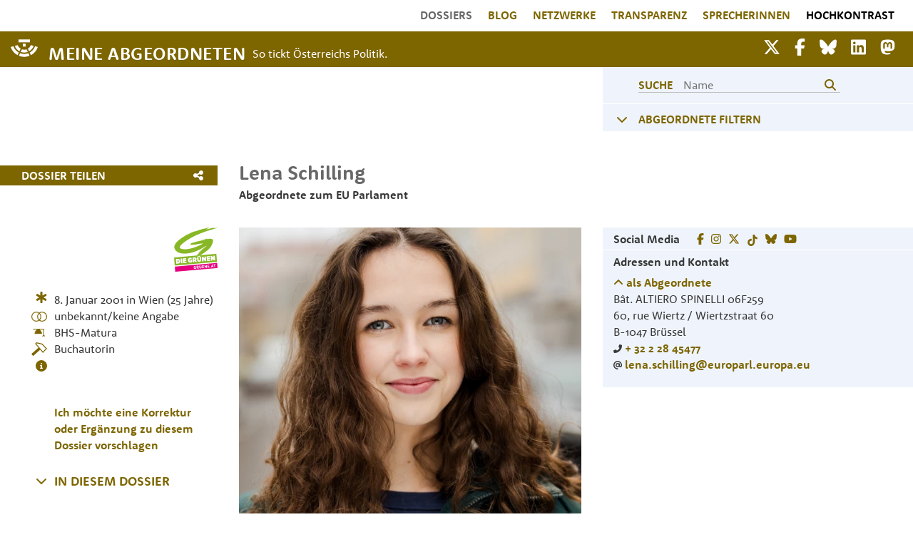

--- FILE ---
content_type: text/html; charset=UTF-8
request_url: https://www.meineabgeordneten.at/Abgeordnete/lena.schilling
body_size: 31601
content:
<!doctype html>
<html lang="de-DE" prefix="og: http://ogp.me/ns# fb: http://www.facebook.com/2008/fbml">
<head>
    <meta charset="utf-8">
    <meta name="viewport" content="width=device-width, initial-scale=1">
    <meta property="og:locale" content="de_DE">

    <link rel="apple-touch-icon" sizes="180x180" href="/apple-touch-icon.png">
    <link rel="icon" type="image/png" sizes="32x32" href="/favicon-32x32.png">
    <link rel="icon" type="image/png" sizes="16x16" href="/favicon-16x16.png">
    <link rel="manifest" href="/site.webmanifest">

    <link rel="preload" href="/fonts/font_RSB.woff2?53591fe03550e77b1b9b389820f032ed" as="font" crossorigin=""/>
    <link rel="preload" href="/fonts/font_RSR.woff2?d3f051335d0373d24f61af46a0818668" as="font" crossorigin=""/>
    <link rel="preload" href="/fonts/pt-serif-v11-latin-italic.woff2?0c4aa22c1666d8a60e42a1fad03b891a" as="font" crossorigin=""/>

    <link rel="preconnect" href="https://www.gstatic.com"/>
    <link rel="preconnect" href="https://www.google-analytics.com"/>
    <link rel="preconnect" href="https://www.google.com"/>
    <link rel="preconnect" href="https://fonts.gstatic.com"/>

    <!-- CSRF Token -->
    <meta name="csrf-token" content="OAFFLfeMWmPlPm44X91aiwCIwwHsakxHmiPr7Cbx">
            <title>Lena Schilling - Abgeordnete zum EU Parlament | Meine Abgeordneten</title>
        <meta name="twitter:title" content="Lena Schilling - Abgeordnete zum EU Parlament">
        <meta property="og:title" content="Lena Schilling - Abgeordnete zum EU Parlament">
    
    <!-- Scripts -->
    <script src="/js/app.js?id=0aef0087ebd0ec1356e1" defer></script>
        <!--<script defer src="https://www.google.com/recaptcha/api.js?render=6LcJVNoZAAAAAHpPIFMeRilgkDT5Vdeg3Gxr4txA"></script>-->

    <!-- Styles -->
    <link rel="preload" href="/css/app.css?id=83795d2a2913b9037880" as="style" onload="this.onload=null;this.rel='stylesheet'" onerror="this.onerror=null;this.rel='stylesheet'">
    <noscript><link href="/css/app.css?id=83795d2a2913b9037880" rel="stylesheet"></noscript>
    <link rel="preload" href="https://www.meineabgeordneten.at/css/shariff.min.css" as="style" onload="this.onload=null;this.rel='stylesheet'" onerror="this.onerror=null;this.rel='stylesheet'">
        <!--<link rel="stylesheet" href="https://sibforms.com/forms/end-form/build/sib-styles.css">-->

    <meta property="og:site_name" content="Meine Abgeordneten"/>
    <meta property="fb:admins" content="659206770" />
    <meta property="fb:app_id" content="275464082557740"/>
    <meta name="twitter:site" content="@MeineAbg" />
    <meta name="google-site-verification" content="MY9F9ZXqk4Q1f-Dt5Q2XLrokbVqcC9MRjjfOBDoNDtQ" />
    <meta name="google-site-verification" content="OaNIB20DEl18fKCVenTmANaSzOO7O256KYLFDzWkPMY" />
    <style>
        .wait-for-icons {
            display:block !important;
        }
    </style>

        <meta property="og:url" content="https://www.meineabgeordneten.at/Abgeordnete/lena.schilling"/>
    <meta name="description" content="Lena Schilling, 25, GRÜNE: Lebenslauf, Kontakt, EMail, Familie, Kinder, Ehe, Bildung, Netzwerke, Einkommen - Abgeordnete zum EU Parlament " />
            <meta property="og:image" content="https://www.meineabgeordneten.at/image/og/lena.schilling_1715769082.jpeg" />
        <meta property="twitter:image" content="https://www.meineabgeordneten.at/image/og/lena.schilling_1715769082.jpeg" />
        <meta name="twitter:image:alt" content="Foto von Lena Schilling">
        <meta property="og:image:alt" content="Foto von Lena Schilling">
                    <meta property="og:image:width" content="400"/>
            <meta property="og:image:height" content="400"/>
                <meta name="twitter:card" content="summary" />
    <meta name="twitter:site" content="@MeineAbg" />
    <meta property="og:description" content="Lena Schilling, 25, GRÜNE: Lebenslauf, Kontakt, EMail, Familie, Kinder, Ehe, Bildung, Netzwerke, Einkommen - Abgeordnete zum EU Parlament " />
    <meta property="og:type" content="profile" />
    <meta property="profile:first_name" content="Lena" />
    <meta property="profile:last_name" content="Schilling" />
    <meta property="profile:gender" content="FEMALE" />
    <meta itemprop="description" content="Lena Schilling, 25, GRÜNE: Lebenslauf, Kontakt, EMail, Familie, Kinder, Ehe, Bildung, Netzwerke, Einkommen - Abgeordnete zum EU Parlament " />
    <link rel="canonical" href="https://www.meineabgeordneten.at/Abgeordnete/lena.schilling"/>

    <style type="text/css">
        :root{--blue:#3490dc;--indigo:#6574cd;--purple:#9561e2;--pink:#f66d9b;--red:#e3342f;--orange:#f6993f;--yellow:#ffed4a;--green:#38c172;--teal:#4dc0b5;--cyan:#6cb2eb;--white:#fff;--gray:#6c757d;--gray-dark:#343a40;--primary:#3490dc;--secondary:#6c757d;--success:#38c172;--info:#6cb2eb;--warning:#ffed4a;--danger:#e3342f;--light:#f8f9fa;--dark:#343a40;--breakpoint-md:768px;--font-family-sans-serif:"Nunito",sans-serif;--font-family-monospace:SFMono-Regular,Menlo,Monaco,Consolas,"Liberation Mono","Courier New",monospace}*,:after,:before{box-sizing:border-box}html{font-family:sans-serif;line-height:1.15;-webkit-text-size-adjust:100%;-webkit-tap-highlight-color:rgba(0,0,0,0)}article,aside,figcaption,figure,footer,header,hgroup,main,nav,section{display:block}body{margin:0;font-family:Nunito,sans-serif;font-size:.9rem;font-weight:400;line-height:1.6;color:#212529;text-align:left;background-color:#fff}
        h1,h2,h3,h4,h5,h6{margin-top:0;margin-bottom:.5rem}p{margin-bottom:1rem}
        address,dl,ol,ul{margin-bottom:1rem}dl,ol,ul{margin-top:0}
        a{color:#3490dc;text-decoration:none;background-color:transparent}
        a:not([href]),a:not([href]):hover{color:inherit;text-decoration:none}
        img{border-style:none}img,svg{vertical-align:middle}svg{overflow:hidden}
        button{border-radius:0}
        button,input,optgroup,select,textarea{margin:0;font-family:inherit;font-size:inherit;line-height:inherit}button,input{overflow:visible}button,select{text-transform:none}
        [type=button],[type=reset],[type=submit],button{-webkit-appearance:button}[type=button]:not(:disabled),[type=reset]:not(:disabled),[type=submit]:not(:disabled),button:not(:disabled){cursor:pointer}
        textarea{overflow:auto;resize:vertical}
        .h1,.h2,.h3,.h4,.h5,.h6,h1,h2,h3,h4,h5,h6{margin-bottom:.5rem;font-weight:500;line-height:1.2}.h1,h1{font-size:2.25rem}.h2,h2{font-size:1.8rem}.h3,h3{font-size:1.575rem}
        .img-fluid,.img-thumbnail{max-width:100%;height:auto}
        .container{width:100%;padding-right:15px;padding-left:15px;margin-right:auto;margin-left:auto}
        .container-fluid,.container-lg,.container-md,.container-sm,.container-xl{width:100%;padding-right:15px;padding-left:15px;margin-right:auto;margin-left:auto}
        .row{display:flex;flex-wrap:wrap;margin-right:-15px;margin-left:-15px}.no-gutters{margin-right:0;margin-left:0}.no-gutters>.col,.no-gutters>[class*=col-]{padding-right:0;padding-left:0}.col,.col-1,.col-2,.col-3,.col-4,.col-5,.col-6,.col-7,.col-8,.col-9,.col-10,.col-11,.col-12,.col-auto,.col-lg,.col-lg-1,.col-lg-2,.col-lg-3,.col-lg-4,.col-lg-5,.col-lg-6,.col-lg-7,.col-lg-8,.col-lg-9,.col-lg-10,.col-lg-11,.col-lg-12,.col-lg-auto,.col-md,.col-md-1,.col-md-2,.col-md-3,.col-md-4,.col-md-5,.col-md-6,.col-md-7,.col-md-8,.col-md-9,.col-md-10,.col-md-11,.col-md-12,.col-md-auto,.col-sm,.col-sm-1,.col-sm-2,.col-sm-3,.col-sm-4,.col-sm-5,.col-sm-6,.col-sm-7,.col-sm-8,.col-sm-9,.col-sm-10,.col-sm-11,.col-sm-12,.col-sm-auto,.col-xl,.col-xl-1,.col-xl-2,.col-xl-3,.col-xl-4,.col-xl-5,.col-xl-6,.col-xl-7,.col-xl-8,.col-xl-9,.col-xl-10,.col-xl-11,.col-xl-12,.col-xl-auto{position:relative;width:100%;padding-right:15px;padding-left:15px}.col{flex-basis:0;flex-grow:1;max-width:100%}
        .col-1{flex:0 0 8.3333333333%;max-width:8.3333333333%}
        .col-10{flex:0 0 83.3333333333%;max-width:83.3333333333%}.col-11{flex:0 0 91.6666666667%;max-width:91.6666666667%}.col-12{flex:0 0 100%;max-width:100%}.order-first{order:-1}.order-last{order:13}
        .order-1{order:1}.order-2{order:2}.order-3{order:3}.order-4{order:4}
        .offset-1{margin-left:8.3333333333%}
        .form-inline{display:flex;flex-flow:row wrap;align-items:center}
        .btn{display:inline-block;font-weight:400;color:#212529;text-align:center;vertical-align:middle;cursor:pointer;-webkit-user-select:none;-moz-user-select:none;-ms-user-select:none;user-select:none;background-color:transparent;border:1px solid transparent;padding:.6rem 1rem;font-size:1.6rem;line-height:1.4;border-radius:.25rem;transition:color .15s ease-in-out,background-color .15s ease-in-out,border-color .15s ease-in-out,box-shadow .15s ease-in-out}
        .collapse:not(.show){display:none}
        .nav-link{display:block;padding:.5rem 1rem}
        .navbar{position:relative;padding:.5rem 1rem}.navbar,.navbar .container,.navbar .container-fluid,.navbar .container-lg,.navbar .container-md,.navbar .container-sm,.navbar .container-xl{display:flex;flex-wrap:wrap;align-items:center;justify-content:space-between}.navbar-brand{display:inline-block;padding-top:.32rem;padding-bottom:.32rem;margin-right:1rem;font-size:1.125rem;line-height:inherit;white-space:nowrap}
        .navbar-nav{display:flex;flex-direction:column;padding-left:0;margin-bottom:0;list-style:none}.navbar-nav .nav-link{padding-right:0;padding-left:0}
        .navbar-collapse{flex-basis:100%;flex-grow:1;align-items:center}.navbar-toggler{padding:.25rem .75rem;font-size:1.125rem;line-height:1;background-color:transparent;border:1px solid transparent;border-radius:.25rem}
        .navbar-expand-md>.container,.navbar-expand-md>.container-fluid,.navbar-expand-md>.container-lg,.navbar-expand-md>.container-md,.navbar-expand-md>.container-sm,.navbar-expand-md>.container-xl{padding-right:0;padding-left:0}
        .navbar-light .navbar-brand,.navbar-light .navbar-brand:focus,.navbar-light .navbar-brand:hover{color:rgba(255,255,255,1)} .navbar-brand:hover{text-decoration:underline}
        .navbar-light .navbar-toggler{color:rgba(0,0,0,.5);border-color:rgba(0,0,0,.1)}
        .bg-white{background-color:#fff!important}
        .d-none{display:none!important}
        .d-block{display:block!important}
        .d-flex{display:flex!important}
        .flex-fill{flex:1 1 auto!important}
        .flex-shrink-0{flex-shrink:0!important}
        .justify-content-start{justify-content:flex-start!important}.justify-content-end{justify-content:flex-end!important}.justify-content-center{justify-content:center!important}.justify-content-between{justify-content:space-between!important}
        .align-self-start{align-self:flex-start!important}
        .shadow-sm{box-shadow:0 .125rem .25rem rgba(0,0,0,.075)!important}
        .w-100{width:100%!important}
        .mt-1,.my-1{margin-top:.25rem!important}
        .mt-2,.my-2{margin-top:.5rem!important}.mr-2,.mx-2{margin-right:.5rem!important}.mb-2,.my-2{margin-bottom:.5rem!important}
        .mt-3,.my-3{margin-top:1rem!important}.mr-3,.mx-3{margin-right:1rem!important}.mb-3,.my-3{margin-bottom:1rem!important}.ml-3,.mx-3{margin-left:1rem!important}
        .mt-4,.my-4{margin-top:1.5rem!important}
        .pr-0,.px-0{padding-right:0!important}
        .pl-0,.px-0{padding-left:0!important}
        .pt-1,.py-1{padding-top:.25rem!important}
        .pb-1,.py-1{padding-bottom:.25rem!important}.pl-1,.px-1{padding-left:.25rem!important}
        .pt-2,.py-2{padding-top:.5rem!important}.pr-2,.px-2{padding-right:.5rem!important}.pb-2,.py-2{padding-bottom:.5rem!important}.pl-2,.px-2{padding-left:.5rem!important}
        .pt-3,.py-3{padding-top:1rem!important}.pr-3,.px-3{padding-right:1rem!important}.pb-3,.py-3{padding-bottom:1rem!important}.pl-3,.px-3{padding-left:1rem!important}
        .pt-4,.py-4{padding-top:1.5rem!important}
        .pb-4,.py-4{padding-bottom:1.5rem!important}
        .mr-auto,.mx-auto{margin-right:auto!important}
        .ml-auto,.mx-auto{margin-left:auto!important}
        .text-left{text-align:left!important}.text-right{text-align:right!important}.text-center{text-align:center!important}
        :root{--ck-z-default:100;--ck-z-modal:calc(var(--ck-z-default) + 999);--bggold:#7d6500;--bgblau:#eff4fc;--bggrau:#686868;--fontgrau:#686868;--fontdunkel:#383838;--fontgoldaufweiss:#7d6500;--fontgoldaufblau:#7d6500;--hellgrau:#f0f0f0;--placeholder:#b1b1b1;--breakpoint-xs:0;--breakpoint-sm:576px;--breakpoint-md:780px;--breakpoint-lg:1080px;--breakpoint-xl:1440px;font-size:10px}
        body,html{font-family:RooneySans-Regular,sans-serif;font-size:1.6rem;line-height:2.3rem;color:var(--fontdunkel);background-color:#fff}
        a,a:hover{color:var(--fontgoldaufweiss);font-weight:700;}
        p{margin-top:0;margin-bottom:0;margin-bottom:.6rem}
        blockquote p,i,p i{font-family:"PT Serif",serif;font-size:1.55rem;font-style:italic;font-weight:400}
        ol li,ul li{margin-bottom:.8rem}.bold{font-family:RooneySans-Bold,sans-serif}.upper{text-transform:uppercase}.goldTxt{color:var(--fontgoldaufweiss);font-weight:700}.bgGold{background-color:var(--bggold)}.bgGold,.bgGold a{color:#fff}
        .bgBlue{background-color:var(--bgblau)}.bgBlue .goldTxt{color:var(--fontgoldaufblau)}.chevronTxt{font-size:1.8rem;line-height:2.3rem;padding-top:.2rem}.chevronTxtHeading{font-size:1.8rem;vertical-align:2px}
        .no-padding{padding:0}.mt14{margin-top:1.4rem}.mt15{margin-top:1.5rem}.mt21{margin-top:2.1rem}
        .mt23{margin-top:2.3rem}.mt28{margin-top:2.8rem}.mt33{margin-top:3.3rem}.mtlg33{margin-top:0}
        .mt42{margin-top:4.2rem}
        .mb15{margin-bottom:1.5rem}.mb21{margin-bottom:2.1rem}
        .pt28{padding-top:2.8rem}
        .pb21{padding-bottom:2.1rem}
        .pb28{padding-bottom:2.8rem}
        .bb1{border-bottom:1px solid #fff}.pl15{padding-left:1.5rem}.pr15{padding-right:1.5rem}.ml15{margin-left:1.5rem}
        .sm-pl15{padding-left:1.5rem!important}
        .lg-ml15{margin-left:0!important}.lg-mr15{margin-right:0!important}
        h1,h2{font-family:RooneySans-Bold,sans-serif;color:var(--fontgrau);font-size:2.4rem;line-height:2.8rem;text-align:center}h1{text-transform:uppercase}.logos h1{font-family:RooneySans-Bold,sans-serif;font-size:1.8rem;line-height:2.3rem}
        .linkBar h2{font-size:1.6rem}
        h3{font-family:RooneySans-Bold,sans-serif;font-size:1.8rem;line-height:2.3rem;text-align:center;color:var(--fontgrau)}
        .dossier h1{font-size:2.8rem;line-height:3rem;text-align:left;text-transform:none}
        .dossier h2{text-transform:uppercase}
        .navbar .navbar-nav .nav-link{color:var(--fontgoldaufweiss);font-family:RooneySans-Bold,sans-serif;font-size:16px;padding-left:11px;padding-right:11px;padding-bottom:3px;text-transform:uppercase}
        .navbar .navbar-collapse{margin-left:30%}.navbar .navbar-nav .nav-item{display:block}.navbar .navbar-nav .nav-link{font-family:RooneySans-Regular,sans-serif;font-size:1.6rem}
        .navbar .goldbar{background-color:var(--bggold);padding-bottom:3px}.navbar .goldbar img.logo{padding:0 10px 5px 0;margin-top:5px;width:48px}.navbar .goldbar .navbar-brand{font-family:RooneySans-Bold,sans-serif;font-size:2.5rem;color:#fff;letter-spacing:.5px;line-height:2.6rem;padding-top:15px;padding-bottom:0;white-space:normal;max-width:50%}.navbar .goldbar .nav-things{margin-bottom:8px}.navbar .goldbar .nav-things a.smlink{font-size:2.4rem;color:#fff}
        .navbar .goldbar .nav-things .nav-thing{text-align:right}.navbar .goldbar .nav-things .navbar-toggler{border:none;font-size:36px;color:#fff;text-align:right;line-height:.3}.navbar .goldbar .nav-things .navbar-toggler .tip{font-size:1.2rem;text-transform:uppercase;padding-top:5px}
        .navbar-expand-lg{flex-flow:wrap}.navbar{padding:0}.btn-ma{background-color:var(--bggold);border-color:var(--bggold);color:#fff}.btn-ma,.btn-ma-outline{font-family:RooneySans-Bold,sans-serif;font-size:1.6rem;padding:1px 25px 2px}
        .logos{margin-top:55px}.logos img.px160{width:160px}.logos img.px110{width:110px}.logos img.px80{width:80px}.logos img.mt-4x{margin-top:1.7rem!important}.logos img.px65{width:65px}img.spenden{width:90px}footer{min-height:146px;margin-top:30px;background-color:var(--bggrau);padding-top:20px}footer,footer .navbar .navbar-nav a.nav-link,footer a{color:#fff}
        .searchButton{border:none;background-color:transparent;color:var(--fontgoldaufblau)}.frontpageSearch,.searchField{background-color:transparent;border-width:0 0 1px;border-color:var(--fontgrau);padding:0;margin-left:10px;color:var(--fontgrau);font-family:RooneySans-Regular,sans-serif}.searchField{width:100%;border:none;margin-left:0}
        .dossier .lg-filter{width:50%;max-width:480px}
        .dossier .showHeaderMobile{display:block}.dossier .showHeaderDesktop{display:none}
        .dossier .teilen a{color:#fff}
        .dossier .bildquelle{font-size:1rem}.dossier .bildquelle p{display:inline;font-size:1rem}
        .dossier .dossierStammdaten .labels .iconBeruf,.dossier .dossierStammdaten .labels .iconBildung,.dossier .dossierStammdaten .labels .iconEhe,.dossier .dossierStammdaten .labels .iconLabels,.dossier .dossierStammdaten .zurPerson .iconBeruf,.dossier .dossierStammdaten .zurPerson .iconBildung,.dossier .dossierStammdaten .zurPerson .iconEhe,.dossier .dossierStammdaten .zurPerson .iconLabels{width:2.2rem}.dossier .dossierStammdaten .labels .iconKinder,.dossier .dossierStammdaten .zurPerson .iconKinder{width:2rem}.dossier .dossierStammdaten .labels .iconZivi,.dossier .dossierStammdaten .zurPerson .iconZivi{width:3rem}.dossier .dossierStammdaten .labels .dossierIcon,.dossier .dossierStammdaten .zurPerson .dossierIcon{padding-bottom:.3rem}.dossier .dossierStammdaten .labels .iconPuzzle,.dossier .dossierStammdaten .zurPerson .iconPuzzle{width:1.5rem;margin-top:-.6rem}
        .dossier .dossierStammdaten .kontakte .adressen .bgBlue{max-width:-webkit-fit-content;max-width:-moz-fit-content;max-width:fit-content}.dossier .dossierStammdaten .interessen h2,.dossier .dossierStammdaten .shortlist h2{font-size:1.6rem;line-height:2.3rem;text-align:left;margin-top:2.3rem;margin-bottom:0}
        .dossier .funktionen .funktionszeile{margin-bottom:.7rem}
        .dossier .funktionen .smBorder{border-bottom:1px solid #ddd}
        .kasten{margin:2rem 1rem;max-width:50rem}.kasten h2{font-size:1.6rem;line-height:2.3rem;font-family:RooneySans-Bold,sans-serif;color:var(--fontgoldaufblau);text-transform:uppercase;margin-bottom:2.1rem;text-align:left}
        .kasten h2{text-align:center}
        .kasten .portraitSmall{width:9rem;min-width:9rem;max-width:9rem}.kasten .w70{width:70%!important}
        .kasten{margin-left:auto;margin-right:auto}
        .searchGroup{border-bottom:1px solid #bebebe;line-height:1.8rem}.chevron{width:3.5rem}.searchInput{min-width:20rem}.search{padding-top:15px;padding-bottom:6px;padding-left:32px;font-family:RooneySans-Bold,sans-serif;font-size:1.6rem;color:var(--fontgoldaufblau)}
        .filter .filterCriteriaLink,.filterLink{font-family:RooneySans-Bold,sans-serif;font-size:1.6rem}
        #topButton{display:none;position:fixed;bottom:20px;right:30px;z-index:99;cursor:pointer;font-size:48px;opacity:.5}
        #timelineContainer{overflow:hidden}#svgTimelineBars{overflow:scroll;z-index:100}#svgTimelineTexts{position:absolute;pointer-events:none;z-index:200}
        .grecaptcha-badge{visibility:hidden}
        body{margin:0}.rc-anchor{border-radius:3px;box-shadow:0 0 4px 1px rgba(0,0,0,0.08);-webkit-box-shadow:0 0 4px 1px rgba(0,0,0,0.08);-moz-box-shadow:0 0 4px 1px rgba(0,0,0,0.08)}
        .rc-anchor-light{background:#f9f9f9;color:#000}
        .rc-anchor-error-msg-container{color:#ff0000;font-family:Roboto,helvetica,arial,sans-serif;font-size:12px;font-weight:400;left:0;line-height:14px;margin:2px;position:absolute;top:0}
        .rc-anchor-normal-footer{display:inline-block;height:74px;vertical-align:top;width:70px}
        .rc-anchor-logo-img{background:url('https://www.gstatic.com/recaptcha/api2/logo_48.png');background-repeat:no-repeat}
        .rc-anchor-light .rc-anchor-logo-text,.rc-anchor-light div a:link,.rc-anchor-light div a:visited{color:#555}
        .rc-anchor-normal .rc-anchor-pt,.rc-anchor-invisible .rc-anchor-pt,.rc-anchor-compact .rc-anchor-pt{font-family:Roboto,helvetica,arial,sans-serif;font-size:8px;font-weight:400}.rc-anchor-pt{background-image:url('[data-uri]')}.rc-anchor-pt a{display:inline;padding-left:1px;padding-right:1px;padding-top:2px;padding-bottom:2px;text-decoration:none}
        .rc-anchor-aria-status{display:none}#rc-anchor-alert,.rc-anchor-alert{color:red;font-size:9px;margin:2px;position:absolute;top:0}
        .rc-anchor-invisible{height:60px;width:256px;display:flex}.rc-anchor-invisible-text{background:#4a90e2;color:white;display:flex;flex-basis:166px;flex-direction:column;flex-grow:1;font-family:Roboto,helvetica,arial,sans-serif;font-size:13px;font-weight:400;height:100%;justify-content:center;line-height:20px;padding:0 16px;white-space:nowrap}
        .rc-anchor-invisible-text strong{font-weight:500}.rc-anchor-invisible .rc-anchor-normal-footer .rc-anchor-pt{transition:opacity 0.3s ease;text-align:center;width:70px;margin-top:2px}.rc-anchor-logo-img-large{transition:all 0.3s ease;background-size:40px;margin:5px 15px 0 15px;height:40px;width:40px}
        .rc-anchor-invisible-text .rc-anchor-pt{transition:opacity 0.3s ease}.rc-anchor-invisible-text .rc-anchor-pt a:link,.rc-anchor-invisible-text .rc-anchor-pt a:visited{color:white;font-size:10px}
        body{margin:0}

        @media(min-width:576px) {
            .container{max-width:540px}
            .container,.container-sm{max-width:540px}
        }
        @media(min-width:768px) {
            .container{max-width:720px}
            .container,.container-md,.container-sm{max-width:720px}
            .col-md-6{flex:0 0 50%;max-width:50%}
            .navbar-expand-md{flex-flow:row nowrap;justify-content:flex-start}.navbar-expand-md .navbar-nav{flex-direction:row}
            .navbar-expand-md .navbar-nav .nav-link{padding-right:.5rem;padding-left:.5rem}.navbar-expand-md>.container,.navbar-expand-md>.container-fluid,.navbar-expand-md>.container-lg,.navbar-expand-md>.container-md,.navbar-expand-md>.container-sm,.navbar-expand-md>.container-xl{flex-wrap:nowrap}
            .col-md-4 { flex: 0 0 33.3333333333%;max-width:33.3333333333%;}
        }
        @media(min-width:1080px) {
            .container{max-width:1038px}
            .container,.container-lg,.container-md,.container-sm{max-width:1038px}
            .col-11{flex:0 0 91.6666666667%;max-width:91.6666666667%}.col-12{flex:0 0 100%;max-width:100%}.order-first{order:-1}.order-last{order:13}
            .col-md-4 { flex: 0 0 33.3333333333%;max-width:33.3333333333%;}
            .offset-1{margin-left:8.3333333333%}.offset-2{margin-left:16.6666666667%}
            .col-lg-2{flex:0 0 16.6666666667%;max-width:16.6666666667%}.col-lg-3{flex:0 0 25%;max-width:25%}.col-lg-4{flex:0 0 33.3333333333%;max-width:33.3333333333%}.col-lg-5{flex:0 0 41.6666666667%;max-width:41.6666666667%}
            .col-lg-9{flex:0 0 75%;max-width:75%}
            .order-lg-first{order:-1}.order-lg-last{order:13}
            .order-lg-1{order:1}.order-lg-2{order:2}.order-lg-3{order:3}.order-lg-4{order:4}
            .offset-lg-1{margin-left:8.3333333333%}.offset-lg-2{margin-left:16.6666666667%}.offset-lg-3{margin-left:25%}
            .navbar-expand-lg .navbar-nav{flex-direction:row}
            .navbar-expand-lg .navbar-nav .nav-link{padding-right:.5rem;padding-left:.5rem}
            .navbar-expand-lg .navbar-collapse{display:flex!important;flex-basis:auto}.navbar-expand-lg .navbar-toggler{display:none}
            .navbar-light .navbar-brand,.navbar-light .navbar-brand:focus,.navbar-light .navbar-brand:hover{color:rgba(255,255,255,1)}.navbar-light .navbar-nav .nav-link{color:rgba(0,0,0,.5)}
            .navbar-light .navbar-nav .active>.nav-link,.navbar-light .navbar-nav .nav-link.active,.navbar-light .navbar-nav .nav-link.show,.navbar-light .navbar-nav .show>.nav-link{color:rgba(0,0,0,.9)}.navbar-light .navbar-toggler{color:rgba(0,0,0,.5);border-color:rgba(0,0,0,.1)}
            .d-lg-none{display:none!important}
            .d-lg-block{display:block!important}
            .d-lg-flex{display:flex!important}
            .flex-grow-1{flex-grow:1!important}.flex-shrink-0{flex-shrink:0!important}.flex-shrink-1{flex-shrink:1!important}.justify-content-start{justify-content:flex-start!important}.justify-content-end{justify-content:flex-end!important}.justify-content-center{justify-content:center!important}.justify-content-between{justify-content:space-between!important}
            .align-self-stretch{align-self:stretch!important}
            .justify-content-lg-center{justify-content:center!important}
            .w-25{width:25%!important}
            .pt-1,.py-1{padding-top:.25rem!important}.pr-1,.px-1{padding-right:.25rem!important}.pb-1,.py-1{padding-bottom:.25rem!important}.pl-1,.px-1{padding-left:.25rem!important}
            .pt-2,.py-2{padding-top:.5rem!important}.pr-2,.px-2{padding-right:.5rem!important}.pb-2,.py-2{padding-bottom:.5rem!important}
            .pl-5,.px-5{padding-left:3rem!important}
            .mt-lg-0,.my-lg-0{margin-top:0!important}
            .mt-lg-2,.my-lg-2{margin-top:.5rem!important}
            .pr-lg-0,.px-lg-0{padding-right:0!important}
            .pl-lg-0,.px-lg-0{padding-left:0!important}
            .pr-lg-3,.px-lg-3{padding-right:1rem!important}.pb-lg-3,.py-lg-3{padding-bottom:1rem!important}
            .pr-lg-4,.px-lg-4{padding-right:1.5rem!important}
            .pl-lg-4,.px-lg-4{padding-left:1.5rem!important}
            .text-lg-left{text-align:left!important}
            .container,.container-lg,.container-xl{max-width:1008px}
            body,html{font-size:1.6rem;line-height:2.3rem}
            .bgBlue{background-color:var(--bgblau)}.bgBlue .goldTxt{color:var(--fontgoldaufblau)}
            .chevronTxtHeading{font-size:1.8rem;vertical-align:2px}
            .mt28{margin-top:2.8rem}.mt33{margin-top:3.3rem}.mtlg33{margin-top:0}
            .mtlg33{margin-top:3.3rem}
            .bb1{border-bottom:1px solid #fff}.pl15{padding-left:1.5rem}.pr15{padding-right:1.5rem}
            .sm-pl15{padding-left:0!important}
            .lg-ml15{margin-left:1.5rem!important}.lg-mr15{margin-right:1.5rem!important}
            .plMA{padding-left:calc(6.1% + 15px)}
            h2.shortLinks{font-family:RooneySans-Bold,sans-serif;font-size:1.8rem;line-height:2.3rem;text-align:left;display:inline}
            .navbar .navbar-nav .nav-link.active,.navbar .navbar-nav .nav-link:hover{color:var(--fontgrau)}
            .navbar .navbar-collapse{display:-webkit-box;-webkit-box-orient:horizontal}
            .navbar .navbar-collapse{margin-left:0}
            .navbar .goldbar .nav-things .nav-thing{text-align:right}.navbar .goldbar .nav-things .navbar-toggler{border:none;font-size:36px;color:#fff;text-align:right;line-height:.3}
            .navbar .navbar-nav .nav-link{color:var(--fontgoldaufweiss);font-family:RooneySans-Bold,sans-serif;font-size:16px;padding-left:11px;padding-right:11px;padding-bottom:3px;text-transform:uppercase}
            .dossier .showHeaderMobile{display:none}.dossier .showHeaderDesktop{display:block}
            .dossier .dossierStammdaten .lg-portrait{width:50%;max-width:480px}.dossier .dossierStammdaten .labels .iconBeruf,.dossier .dossierStammdaten .labels .iconBildung,.dossier .dossierStammdaten .labels .iconEhe,.dossier .dossierStammdaten .labels .iconLabels,.dossier .dossierStammdaten .zurPerson .iconBeruf,.dossier .dossierStammdaten .zurPerson .iconBildung,.dossier .dossierStammdaten .zurPerson .iconEhe,.dossier .dossierStammdaten .zurPerson .iconLabels{width:2.2rem}.dossier .dossierStammdaten .labels .iconKinder,.dossier .dossierStammdaten .zurPerson .iconKinder{width:2rem}.dossier .dossierStammdaten .labels .iconZivi,.dossier .dossierStammdaten .zurPerson .iconZivi{width:3rem}.dossier .dossierStammdaten .labels .dossierIcon,.dossier .dossierStammdaten .zurPerson .dossierIcon{padding-bottom:.3rem}.dossier .dossierStammdaten .labels .iconPuzzle,.dossier .dossierStammdaten .zurPerson .iconPuzzle{width:1.5rem;margin-top:-.6rem}
            .dossier .dossierStammdaten .kontakte .adressen .bgBlue{max-width:-webkit-fit-content;max-width:-moz-fit-content;max-width:fit-content}.dossier .dossierStammdaten .interessen h2,.dossier .dossierStammdaten .shortlist h2{font-size:1.6rem;line-height:2.3rem;text-align:left;margin-top:2.3rem;margin-bottom:0}.dossier .funktionen .aktiv{font-family:RooneySans-Bold,sans-serif;color:#002e73}.dossier .funktionen .inaktiv{font-family:RooneySans-Bold,sans-serif;color:var(--fontdunkel)}.dossier .funktionen .unbekannt{font-family:RooneySans-Bold,sans-serif;}.dossier .funktionen .funktionszeile{margin-bottom:.7rem}
            .dossier .funktionen .funktionsText{width:70%;max-width:70%;min-width:70%}.dossier .funktionen .shortBorder{border-bottom:1px solid #ddd;margin-left:calc(15px + 6.1%)}
            .dossier .funktionen .tochterfirmen{line-height:1.6rem}
            .collapse.dont-collapse-sm{display:block;height:auto!important;visibility:visible}
        }
        @media(min-width:1440px) {
            .container{max-width:1356px}
            .container,.container-lg,.container-md,.container-sm,.container-xl{max-width:1356px}
        }

    </style>


    <!-- Global site tag (gtag.js) - Google Analytics -->
    <script async src="https://www.googletagmanager.com/gtag/js?id=UA-26144865-1"></script>
    <script>
        window.dataLayer = window.dataLayer || [];
        function gtag(){dataLayer.push(arguments);}
        gtag('js', new Date());
        gtag('config', 'UA-26144865-1', { 'anonymize_ip': true });
    </script>
</head>
<body itemscope itemtype="http://schema.org/Person">
    <div id="app">

        <nav>

        <div class="container-fluid">

            <div class="row navbar navbar-expand-lg navbar-light bg-white shadow-sm"> <!-- umschliesst zwei col-12 für menü und für goldenen balken -->
                <div class="col-12 order-last order-lg-first collapse navbar-collapse mt-lg-2" id="navbarSupportedContent">
                    <ul class="navbar-nav ml-auto">
                        <li class="nav-item">
                            <a href="https://www.meineabgeordneten.at/Abgeordnete" class="nav-link  active ">DOSSIERS</a>
                        </li>
                        <li class="nav-item">
                            <a href="https://www.meineabgeordneten.at/News" class="nav-link ">BLOG</a>
                        </li>
                        <li class="nav-item">
                            <a href="https://www.meineabgeordneten.at/Labels" class="nav-link ">NETZWERKE</a>
                        </li>
                        <li class="nav-item">
                            <a href="https://www.meineabgeordneten.at/Info/transparenz" class="nav-link ">TRANSPARENZ</a>
                        </li>
                        <li class="nav-item">
                            <a href="https://www.meineabgeordneten.at/Statistik/sprecherfunktionen" class="nav-link ">SPRECHERINNEN</a>
                        </li>
                        <li class="nav-item">
                                                            <a href="?highcontrast=1" class="nav-link" style="color:#000000;">Hochkontrast</a>
                                                    </li>
                        <!-- Authentication Links -->
                        
                                            </ul>
                </div>

                <div class="col-12 order-first order-lg-last goldbar">
                    <div class="d-flex justify-content-between"> <!--umschliesst zwei flex-items logo-claim und smbuttons-hamburger-->

                        <div class="flex-fill d-lg-flex align-items-lg-center">
                            <a href="https://www.meineabgeordneten.at"><img class="logo" src="https://www.meineabgeordneten.at/img/LogoMA/SVG/LogoWeiss_48px.svg" width="48" height="30" alt="MeineAbgeordneten Logo"/></a>
                            <a class="navbar-brand" href="https://www.meineabgeordneten.at">
                                MEINE ABGEORDNETEN
                            </a>
                            <div class="claim">So tickt Österreichs Politik.</div>
                        </div>
                        <div>
                            <div class="row nav-things wait-for-icons">
                                <div class="col-12 col-md-6 d-flex justify-content-end"><!-- sm-Buttons -->
                                    <a style="display:inline;height:39px;" href="https://x.com/MeineAbg" target="_blank" class="nav-link smlink pt-3" title="Twitter"><span class="fab fa-x-twitter"></span></a>
                                    <a style="display:inline;height:39px;" href="https://www.facebook.com/meineabgeordneten" target="_blank" class="nav-link smlink pt-3" title="Facebook"><span class="fab fa-facebook-f"></span></a>
                                    <a style="display:inline;height:39px;" href="https://bsky.app/profile/meineabg.bsky.social" target="_blank" class="nav-link smlink pt-3" title="Bluesky"><span class="fab fa-bluesky"></span></a>
                                    <a style="display:inline;height:39px;" href="https://www.linkedin.com/company/meine-abgeordneten/" target="_blank" class="nav-link smlink pt-3" title="LinkedIn"><span class="fab fa-linkedin"></span></a>
                                    <a style="display:inline;height:39px;" href="https://mastodon.social/@meineabgeordneten" target="_blank" class="nav-link smlink pt-3" title="Mastodon"><span class="fab fa-mastodon"></span></a>

                                </div>

                                <div class="col-12 col-md-6 nav-thing"> <!-- hamburger -->
                                <button class="navbar-toggler" type="button" data-toggle="collapse" data-target="#navbarSupportedContent" aria-controls="navbarSupportedContent" aria-expanded="false" aria-label="Toggle navigation" style="height:50px;">
                                    <i class="fas fa-bars"></i>
                                    <p class="tip">Menü</p>
                                </button>
                                </div>
                            </div>
                        </div>


                    </div>
                </div>

            </div>
        </div>
        </nav>



        <main>
                <meta itemprop="description" content="Lena Schilling, 25, GRÜNE: Lebenslauf, Kontakt, EMail, Familie, Kinder, Ehe, Bildung, Netzwerke, Einkommen - Abgeordnete zum EU Parlament " />
    <div class="dossier">
        <div class="container-fluid filterContainer">
    <div class="row">

        <div class="col-12 col-lg-9 offset-lg-3">
            <div class="row d-flex">
                <div class="lg-ml15 lg-mr15 lg-filter flex-shrink-0 d-none d-lg-block"></div>
                <div class="lg-ml15  flex-fill align-self-start pr-lg-0">


                     <div class="search bgBlue pl-lg-4 pt-4 pb-4 bb1">
                        <div class="d-flex">
                            <div class="chevron pr15"></div>
                            <div class="d-flex searchGroup">
                                <form action="https://www.meineabgeordneten.at/Abgeordnete/suche" method="post" class="form-inline justify-content-start justify-content-lg-center">
                                    <input type="hidden" name="_token" value="OAFFLfeMWmPlPm44X91aiwCIwwHsakxHmiPr7Cbx">                                    <div><label for="search">SUCHE</label></div>
                                    <div class="pl15 searchInput flex-fill">
                                        <input type="text" name="search" id="search" class="searchField" placeholder="Name"/>
                                    </div>
                                    <div>
                                        <button type="submit" class="searchButton" aria-label="Suche starten"><i class="fas fa-search"></i></button>
                                    </div>
                                </form>
                            </div>

                        </div>
                     </div>

                    <div class="search bgBlue pl-lg-4 pt-3 pb-2 bb1">
                        <div class="d-flex">
                            <div class="chevron pr15 text-right">
                                <a href="#filter" class="filterLink" data-toggle="collapse" title="Filter öffnen/schließen"><span class="fas fa-chevron-down"></span></a>
                            </div>
                            <div>
                                <a href="#filter" class="filterLink" data-toggle="collapse" title="Filter öffnen/schließen">ABGEORDNETE FILTERN</a>
                            </div>
                        </div>
                    </div>

                </div>
            </div>
        </div>
    </div>
</div>

<div class="container-fluid bgBlue collapse" id="filter">
    <div class="container">
        <filter-component
            :gremien='[{"id":5,"name":"Bundespr\u00e4sident","kurzName":"HBP","sort":10},{"id":4,"name":"Bundesregierung","kurzName":"RG","sort":20},{"id":1,"name":"Nationalrat","kurzName":"NR","sort":30},{"id":2,"name":"Bundesrat","kurzName":"BR","sort":40},{"id":9,"name":"Landesregierung","kurzName":"LR","sort":50},{"id":10,"name":"Landtag","kurzName":"LTG","sort":60},{"id":6,"name":"EU-Kommissar","kurzName":"EUK","sort":70},{"id":3,"name":"EU-Parlament","kurzName":"EU","sort":80},{"id":7,"name":"Volksanwaltschaft","kurzName":"VA","sort":100},{"id":8,"name":"Rechnungshofpr\u00e4sidentin","kurzName":"RHP","sort":110},{"id":23,"name":"Ministerien-Generalsekret\u00e4rInnen","kurzName":"MIN-GS","sort":118},{"id":35,"name":"Justiz","kurzName":"Jus","sort":119}]'
            :parteien='[{"id":32,"name":"Sozialdemokratische Partei \u00d6sterreichs","kurzName":"SP\u00d6","sort":320,"color":"#CC0000"},{"id":35,"name":"\u00d6sterreichische Volkspartei","kurzName":"\u00d6VP","sort":350,"color":"#6F9FA5"},{"id":36,"name":"Freiheitliche Partei \u00d6sterreichs","kurzName":"FP\u00d6","sort":360,"color":"#0056A2"},{"id":38,"name":"Die Gr\u00fcnen - Die Gr\u00fcne Alternative","kurzName":"GR\u00dcNE","sort":380,"color":"#88B337"},{"id":49,"name":"NEOS \u2013 Das Neue \u00d6sterreich und Liberales Forum","kurzName":"NEOS","sort":382,"color":"#E7508D"},{"id":105,"name":"Team K\u00e4rnten Liste K\u00f6fer","kurzName":"Team K\u00e4rnten","sort":383,"color":"#FFFF66"},{"id":40,"name":"B\u00fcrgerforum Tirol - Liste Fritz","kurzName":"FRITZ","sort":384,"color":"#FDDBDB"},{"id":128,"name":"MFG \u00d6sterreich \u2013 Menschen Freiheit Grundrechte","kurzName":"MFG","sort":385,"color":"#0044CB"},{"id":120,"name":"Kommunistische Partei \u00d6sterreichs","kurzName":"KP\u00d6","sort":386,"color":"#C30000"},{"id":39,"name":"fraktionslos","kurzName":"fraktionslos","sort":1500,"color":"#E3582B"},{"id":127,"name":"...","kurzName":"...","sort":3000,"color":"#BDA5A5"}]'
            :beziehungen='[{"id":3,"name":"Arbeiterkammer","beschreibung":"\u003Cp\u003EAlle Personen, die in den letzten zehn Jahren in einem Naheverh\u00e4ltnis zur AK standen, zum Beispiel durch berufliche T\u00e4tigkeit oder als Funktion\u00e4r\/in.\u003C\/p\u003E","public":true,"slug":"beziehung-zur-arbeiterkammer"},{"id":2,"name":"Burschenschaften et al.","beschreibung":"\u003Cp\u003EMitglieder von Burschenschaften und anderen eher national-konservativ gesinnten Verbindungen (S\u00e4ngerschaften, Turnerschaften, Landsmannschaften, etc.)\u003C\/p\u003E","public":true,"slug":"mitglieder-von-burschenschaften-et-al"},{"id":1,"name":"Christliche Verbindungen","beschreibung":"\u003Cp\u003EMitglieder katholischer Sch\u00fcler- und Studentenverbindungen (MKV, \u00d6CV) sowie von Verbindungen befreundeter Verb\u00e4nde (EKV, VFM, ...)\u003C\/p\u003E","public":true,"slug":"mitglieder-christlicher-verbindungen"},{"id":6,"name":"Industriellenvereinigung","beschreibung":"\u003Cp\u003EAlle Personen, die in den letzten zehn Jahren in einem Naheverh\u00e4ltnis zur Industriellenvereinigung standen, zum Beispiel durch berufliche T\u00e4tigkeit oder als Funktion\u00e4r\/in - nicht aber als PraktikantIn oder Trainee.\u003C\/p\u003E","public":true,"slug":"beziehung-zur-industriellenvereinigung"},{"id":7,"name":"Landwirtschaftskammer","beschreibung":"\u003Cp\u003EAlle Personen, die in den letzten zehn Jahren in einem Naheverh\u00e4ltnis zur LWK standen, zum Beispiel durch berufliche T\u00e4tigkeit oder als Funktion\u00e4r\/in.\u003C\/p\u003E","public":true,"slug":"beziehung-zur-landwirtschaftskammer"},{"id":5,"name":"\u00d6GB\/Gewerkschaft","beschreibung":"\u003Cp\u003EAlle Personen, die in den letzten zehn Jahren in einem Naheverh\u00e4ltnis zum \u00d6GB oder einer Einzelgewerkschaft oder eines Gewerkschaftsbetriebes standen, zum Beispiel durch berufliche T\u00e4tigkeit oder als Funktion\u00e4r\/in; weiters Mitglieder von Betriebsr\u00e4ten und Personalvertretungen.\u003C\/p\u003E","public":true,"slug":"beziehung-zu-ogbgewerkschaft"},{"id":8,"name":"Raiffeisen","beschreibung":"\u003Cp\u003EAlle Personen, die in den letzten zehn Jahren in einem Naheverh\u00e4ltnis zur Raiffeisenorganisation standen, zum Beispiel durch berufliche T\u00e4tigkeit oder als Funktion\u00e4r\/in.\u003C\/p\u003E","public":true,"slug":"beziehung-zu-raiffeisen"},{"id":12,"name":"St. Georgs-Orden","beschreibung":"\u003Cp\u003EDer St. Georgs-Orden bezweckt die Verehrung des Heiligen Georg als Schutzpatron des Rittertums, die Pflege der Ritterlichkeit und einer ritterlichen Lebensauffassung. (Eigendefinition)\u003C\/p\u003E","public":true,"slug":"mitglieder-des-st-georgs-ordens"},{"id":4,"name":"Wirtschaftskammer","beschreibung":"\u003Cp\u003EAlle Personen, die in den letzten zehn Jahren in einem Naheverh\u00e4ltnis zur WK standen, zum Beispiel durch berufliche T\u00e4tigkeit oder als Funktion\u00e4r\/in.\u003C\/p\u003E","public":true,"slug":"beziehung-zur-wirtschaftskammer"}]'
            :regionen='{"2":{"value":3,"label":"Burgenland"},"3":{"value":7,"label":"K\u00e4rnten"},"4":{"value":2,"label":"Nieder\u00f6sterreich"},"5":{"value":4,"label":"Ober\u00f6sterreich"},"6":{"value":5,"label":"Salzburg"},"7":{"value":8,"label":"Steiermark"},"8":{"value":6,"label":"Tirol"},"9":{"value":9,"label":"Vorarlberg"},"10":{"value":1,"label":"Wien"},"11":{"value":0,"label":"keine Angabe"}}'
            :filter='{}'
        ></filter-component>
    </div>

</div>


        
        <div class="showHeaderMobile">
            <div class="container">
    <div class="row mt42">
        <div class="col-12">
            <h1 class="text-center">
                <span itemprop="http://schema.org/givenName">Lena</span> <span itemprop="http://schema.org/familyName" class="nachname">Schilling</span>
            </h1>
        </div>
    </div>
    <div class="row">
        <div class="col-12">
            <div class="col-12 text-right">
	</div>
        </div>
    </div>
     <div class="row mt21">
        <div class="col-12">
                <picture><source srcset="https://www.meineabgeordneten.at/image/dossier/lena.schilling_1715769082.jpeg 1x,https://www.meineabgeordneten.at/image/retina/lena.schilling_1715769082.jpeg 2x" type="image/webp"><img src="https://www.meineabgeordneten.at/image/dossierjpg/lena.schilling_1715769082.jpeg" type="image/jpeg" alt="Foto von Lena Schilling" width="960" height="960" class="img-fluid" itemprop="image"></picture>
                                    <div class="bildquelle">Bild: <p>Credit: Karo Pernegger</p></div>
                        </div>
    </div>
     <div class="row mt14">
        <div class="col-12">
                            <img src="/image/parteilogo/123286" width="61" height="62" class="img-fluid" alt="Logo Die Grünen - Die Grüne Alternative"/>
                <span itemprop="memberOf" style="display:none;">Die Grünen - Die Grüne Alternative</span>
                    </div>
    </div>
    <div class="row mt15">
        <div class="col-12">
            <p class="bold">Abgeordnete zum EU Parlament
</p>
         </div>
    </div>
    <div class="row mt21">
        <div class="col-12">
            <div class="teilen d-flex justify-content-between bgGold upper bold pl-2 pr-3 pt-1 pb-1">
                <div><a href="#shareButtons-sm" data-toggle="collapse" class="pr-3" title="Dossier teilen">DOSSIER TEILEN</a></div>

                <div class="ml-auto shareButtons">
                    <a href="#shareButtons-sm" data-toggle="collapse" class="pr-3" title="Dossier teilen"><span class="fas fa-share-alt"></span></a>
                </div>
            </div>
            <div id="shareButtons-sm" class="collapse mt-2">
                <div class="shariff" data-services="[&quot;facebook&quot;,&quot;twitter&quot;]" data-theme="white" data-backend-url="/_shariff"></div>
            </div>
         </div>
    </div>

    <div class="dossierStammdaten">
        <div class="zurPerson mt28">
	<h2 class="d-none">Stammdaten</h2>
    	<div class="row no-gutters">
		<div class="col-1 col-lg-2 offset-lg-1 text-right pr-lg-3">
			<span class="dossierIcon iconGeboren goldTxt fas fa-star-of-life" title="Geburtsdatum/-ort"></span>
		</div>
		<div class="col-11 col-lg-9 text-left sm-pl15">
            <span itemprop="birthDate">8. Januar 2001</span> in <span itemprop="birthPlace">Wien</span> <span>(25 Jahre)</span>
		</div>
	</div>
        	<div class="row no-gutters">
		<div class="col-1 col-lg-2 offset-lg-1 text-right pr-lg-3">
			<img class="dossierIcon iconEhe" width="22" height="17" src="https://www.meineabgeordneten.at/img/Icons/SVG/Icon_Ehe.svg" title="Familienstand"/>
		</div>
		<div class="col-11 col-lg-9 text-left sm-pl15">
			unbekannt/keine Angabe
		</div>
	</div>
            	<div class="row no-gutters">
		<div class="col-1 col-lg-2 offset-lg-1 text-right pr-lg-3">
			<img class="dossierIcon iconBildung" width="22" height="14" src="https://www.meineabgeordneten.at/img/Icons/SVG/Icon_Bildung.svg" title="Höchste abgeschlossene Ausbildung"/>
		</div>
		<div class="col-11 col-lg-9 text-left sm-pl15">
			BHS-Matura
		</div>
	</div>
                        <div class="row no-gutters">
            <div class="col-1 col-lg-2 offset-lg-1 text-right pr-lg-3">
                <img class="dossierIcon iconBeruf" src="https://www.meineabgeordneten.at/img/Icons/SVG/Icon_Beruf.svg" title="Beruf"/>
            </div>
            <div class="col-11 col-lg-9 text-left sm-pl15">

               Buchautorin<br/>

            </div>
        </div>
        
                        <div class="row no-gutters">
            <div class="col-1 col-lg-2 offset-lg-1 text-right pr-lg-3">
                <a href="#a-sm2117865" data-toggle="collapse"><span class="fas fa-info-circle" title="Quellen"></span></a>
            </div>
            <div class="col-11 col-lg-9 text-left sm-pl15">

            </div>
        </div>
    
    <div class="row no-gutters collapse mt14" id="a-sm2117865">
                    <div class="col-1 col-lg-2 offset-lg-1 text-right pr-lg-3">&nbsp;</div>
            <div class="col-11 col-lg-9 text-left sm-pl15">
                <p class="source">Quelle:
                     <a href="https://www.krone.at/2620945" target="_blank">                         krone.at
                         </a>                                             (Zugriff: 13.05.2024)
                                                                Screenshot/Dokument: <a href="/storage/quellen/2117865/kCYrevfVSo3BqjpDSvxn0XKNA3KAyzjmU12R9TXH.jpeg" target="_blank">screencapture-krone-at-2620945-2024-05-13-11_20_45.jpg</a>
                                    </p>
            </div>
            </div>
</div> <!-- ende Stammdaten mit Icon -->

        
        <div class="row mt21">
            <div class="col-12">
                <div class="bgBlue pt-2 pb-1">
                    <div class="col-11 offset-1">
                        <div class="kontakte">
        <div class="bgBlue pl-lg-4 pt-2 pb-1 bb1 pr-lg-4">
        <div class="socialMedia bold">
            Social Media <span class="pl-3"><a href="https://www.facebook.com/profile.php?id=100007437075191" target="_blank" class="ml-3" title="Facebook (Profil) (Öffentlich)"><span class="fab fa-facebook-f"></span></a><a href="https://www.instagram.com/lena.ats/" target="_blank" class="ml-3" title="Instagram (Öffentlich)"><span class="fab fa-instagram"></span></a><a href="https://twitter.com/LenaSchilling1" target="_blank" class="ml-3" title="Twitter (Öffentlich)"><span class="fab fa-x-twitter"></span></a><a href="https://www.tiktok.com/@dieschilling" target="_blank" class="ml-3" title="TikTok (Öffentlich)"><img src="/img/Icons/tiktok.svg" width="16" height="16" alt="TikTok Logo"/></a><a href="https://bsky.app/profile/lenaats.bsky.social" target="_blank" class="ml-3" title="Bluesky (Öffentlich)"><span class="fab fa-bluesky"></span></a><a href="https://www.youtube.com/watch?v=7jOmKGmRwfk" target="_blank" class="ml-3" title="Youtube (Öffentlich)"><span class="fab fa-youtube"></span></a></span>
        </div>
    </div>
    
        <div class="adressen bgBlue">
        <div class="bgBlue pl-lg-4 pt-2 pb-lg-3 pr-lg-4">
            <p class="bold">Adressen und Kontakt</p>

                            <div class="adresseItem mb-3">
                    <a href="#adresse-sm2117898" data-toggle="collapse" data-target=".adresseItemDetail" class="typ"><span class="fas  fa-angle-up "></span> als Abgeordnete</a>
                    <div class="adresseItemDetail collapse  show " id="adresse-sm2117898">
                        <span itemprop="address" itemscope itemtype="http://schema.org/PostalAddress">
                                                                        Bât. ALTIERO SPINELLI 06F259<br/>                            <span itemprop="streetAddress">60, rue Wiertz / Wiertzstraat 60</span><br/>                        <span itemprop="postalCode">B-1047</span> <span itemprop="addressLocality">Brüssel</span><br/>                        </span>
                        <span itemprop="workLocation" itemscope itemtype="http://schema.org/ContactPoint">
                                                                                                                                                                                    <span class="fas fa-phone-alt" style="font-size:1.2rem;" title="Telefon"></span> <a href="tel:+ 32 2 28 45477" title="Telefon" itemprop="http://schema.org/telephone">+ 32 2 28 45477</a><br/>
                                                                                                                                                                                                <span class="fas fa-at" style="font-size:1.2rem;" title="E-Mail"></span> <a href="mailto:lena.schilling@europarl.europa.eu" itemprop="http://schema.org/email">lena.schilling@europarl.europa.eu</a>                                                                            </span>
                    </div>
                </div>
                    </div>
    </div>
    
    </div>

                    </div>
                </div>
            </div>
        </div>


        <div class="row">
            <div class="col-11 offset-1 pl15">
                <div class="interessen sm-pl15">

    
    
</div>

                
                
            </div>
        </div>
    </div>

</div>
        </div>
        <div class="showHeaderDesktop">
            <div class="dossierKopf mt42 dossierHeader-lg">
    <div class="container-fluid">
        <div class="row">
            <div class="col-12 col-lg-3 pl-lg-0">
                <div class="teilen d-flex justify-content-between bgGold upper bold pl-5 pr-3 pt-1 pb-1 mt-2">
                    <div><a href="#shareButtons-lg" data-toggle="collapse" class="pr-3" title="Dossier teilen">DOSSIER TEILEN</a></div>
                    <div class="ml-auto shareButtons">
                        <a href="#shareButtons-lg" data-toggle="collapse" title="Dossier teilen" class="pr-3"><span class="fas fa-share-alt"></span></a>
                    </div>
                </div>
                <div id="shareButtons-lg" class="collapse mt-2 px-1">
                    <div class="shariff" data-services="[&quot;facebook&quot;,&quot;twitter&quot;]" data-theme="white" data-backend-url="/_shariff"></div>
                </div>
            </div>
            <div class="col-12 col-lg-9">
                <h1>
                    <span itemprop="http://schema.org/givenName">Lena</span> <span itemprop="http://schema.org/familyName" class="nachname">Schilling</span>
                </h1>
                <p class="bold">Abgeordnete zum EU Parlament</p>
            </div>

            <div class="col-12 text-right">
	</div>
        </div>
    </div>
</div> <!-- end Teilen und Name -->

<div class="dossierStammdaten mt28 dossierHeader-lg">
    <div class="container-fluid mt28">
        <div class="row">
            <div class="col-12 col-lg-3 pl-lg-0">
                                    <div class="text-right">
                        <img src="/image/parteilogo/123286" width="61" height="62" class="img-fluid" alt="Logo Die Grünen - Die Grüne Alternative"/>
                        <span itemprop="memberOf" style="display:none;">Die Grünen - Die Grüne Alternative</span>
                    </div>
                

                <div class="zurPerson mt28">
	<h2 class="d-none">Stammdaten</h2>
    	<div class="row no-gutters">
		<div class="col-1 col-lg-2 offset-lg-1 text-right pr-lg-3">
			<span class="dossierIcon iconGeboren goldTxt fas fa-star-of-life" title="Geburtsdatum/-ort"></span>
		</div>
		<div class="col-11 col-lg-9 text-left sm-pl15">
            <span itemprop="birthDate">8. Januar 2001</span> in <span itemprop="birthPlace">Wien</span> <span>(25 Jahre)</span>
		</div>
	</div>
        	<div class="row no-gutters">
		<div class="col-1 col-lg-2 offset-lg-1 text-right pr-lg-3">
			<img class="dossierIcon iconEhe" width="22" height="17" src="https://www.meineabgeordneten.at/img/Icons/SVG/Icon_Ehe.svg" title="Familienstand"/>
		</div>
		<div class="col-11 col-lg-9 text-left sm-pl15">
			unbekannt/keine Angabe
		</div>
	</div>
            	<div class="row no-gutters">
		<div class="col-1 col-lg-2 offset-lg-1 text-right pr-lg-3">
			<img class="dossierIcon iconBildung" width="22" height="14" src="https://www.meineabgeordneten.at/img/Icons/SVG/Icon_Bildung.svg" title="Höchste abgeschlossene Ausbildung"/>
		</div>
		<div class="col-11 col-lg-9 text-left sm-pl15">
			BHS-Matura
		</div>
	</div>
                        <div class="row no-gutters">
            <div class="col-1 col-lg-2 offset-lg-1 text-right pr-lg-3">
                <img class="dossierIcon iconBeruf" src="https://www.meineabgeordneten.at/img/Icons/SVG/Icon_Beruf.svg" title="Beruf"/>
            </div>
            <div class="col-11 col-lg-9 text-left sm-pl15">

               Buchautorin<br/>

            </div>
        </div>
        
                        <div class="row no-gutters">
            <div class="col-1 col-lg-2 offset-lg-1 text-right pr-lg-3">
                <a href="#a-lg2117865" data-toggle="collapse"><span class="fas fa-info-circle" title="Quellen"></span></a>
            </div>
            <div class="col-11 col-lg-9 text-left sm-pl15">

            </div>
        </div>
    
    <div class="row no-gutters collapse mt14" id="a-lg2117865">
                    <div class="col-1 col-lg-2 offset-lg-1 text-right pr-lg-3">&nbsp;</div>
            <div class="col-11 col-lg-9 text-left sm-pl15">
                <p class="source">Quelle:
                     <a href="https://www.krone.at/2620945" target="_blank">                         krone.at
                         </a>                                             (Zugriff: 13.05.2024)
                                                                Screenshot/Dokument: <a href="/storage/quellen/2117865/kCYrevfVSo3BqjpDSvxn0XKNA3KAyzjmU12R9TXH.jpeg" target="_blank">screencapture-krone-at-2620945-2024-05-13-11_20_45.jpg</a>
                                    </p>
            </div>
            </div>
</div> <!-- ende Stammdaten mit Icon -->

                
                <div class="row no-gutters mt42">
                    <div class="col-11 col-lg-9 offset-1 offset-lg-3">
                        <p><a href="#korrekturformular" data-toggle="collapse" title="zum Korrekturformular">Ich möchte eine Korrektur oder Ergänzung zu diesem Dossier vorschlagen</a></p>
                    </div>
                </div>

                <div class="row no-gutters mt21">
                    <div class="col-1 col-lg-2 offset-lg-1 text-right pr-lg-3">
                        <a href="#shortLinks" data-toggle="collapse" class="bold" title="Dossier-Inhaltsverzeichnis öffnen">
                            <span class="fas fa-chevron-down"></span>
                        </a>
		            </div>
                    <div class="col-11 col-lg-9 text-left sm-pl15">
                        <h2 class="shortLinks">
                        <a href="#shortLinks" data-toggle="collapse" class="bold" title="Dossier-Inhaltsverzeichnis öffnen">
                            IN DIESEM DOSSIER
                        </a>
                        </h2>
                    </div>
                </div>

                <div id="shortLinks" class="mt14 collapse offset-2 offset-lg-3 text-left">
                    <a href="#mandateLink"><span class="bold">Mandate </span><span class="fas fa-arrow-right"></span></a><br>                                        <a href="#politischeFunktionenLink"><span class="bold">Politische Funktionen </span><span class="fas fa-arrow-right"></span></a><br>                    <a href="#ausschuesseLink"><span class="bold">Ausschussmandate </span><span class="fas fa-arrow-right"></span></a><br>                                                            <br>

                    <a href="#ausbildungenLink"><span class="bold">Ausbildung </span><span class="fas fa-arrow-right"></span></a><br>                    <a href="#firmenfunktionenLink"><span class="bold">Beruf </span><span class="fas fa-arrow-right"></span></a><br>                    <br>

                    <a href="#nebeneinkuenfteLink"><span class="bold">Nebeneinkünfte </span><span class="fas fa-arrow-right"></span></a><br>                    <br>

                                                            <a href="#vereineLink"><span class="bold">Vereinstätigkeiten </span><span class="fas fa-arrow-right"></span></a><br>                    <br>

                    <a href="#ots"><span class="bold">OTS-Aussendungen </span><span class="fas fa-arrow-right"></span></a><br><br>

                    <a href="#diversesLink"><span class="bold">Diverses </span><span class="fas fa-arrow-right"></span></a><br><br>
                    <a href="#parlamentarischeAktivitaeten" id="parlamentarischeAktivitaetenLink" class="d-none"><span class="bold">Palamentarische Aktivitäten </span><span class="fas fa-arrow-right"></span></a>
                </div>
            </div>

            <div class="col-12 col-lg-9">
                <div class="row d-flex">
                    <div class="lg-ml15 lg-mr15 lg-portrait">
                            <picture><source srcset="https://www.meineabgeordneten.at/image/dossier/lena.schilling_1715769082.jpeg 1x,https://www.meineabgeordneten.at/image/retina/lena.schilling_1715769082.jpeg 2x" type="image/webp"><img src="https://www.meineabgeordneten.at/image/dossierjpg/lena.schilling_1715769082.jpeg" type="image/jpeg" alt="Foto von Lena Schilling" width="960" height="960" class="img-fluid" itemprop="image"></picture>
                                                            <div class="bildquelle">Bild: <p>Credit: Karo Pernegger</p></div>
                                                </div>
                    <!--<div class="lg-ml15 flex-fill align-self-start pr-lg-0">--> <!-- bis zum rechten Rand -->
                    <div class="lg-ml15 flex-fill align-self-start pr-lg-0">
                        <div class="kontakte">
        <div class="bgBlue pl-lg-4 pt-2 pb-1 bb1 pr-lg-4">
        <div class="socialMedia bold">
            Social Media <span class="pl-3"><a href="https://www.facebook.com/profile.php?id=100007437075191" target="_blank" class="ml-3" title="Facebook (Profil) (Öffentlich)"><span class="fab fa-facebook-f"></span></a><a href="https://www.instagram.com/lena.ats/" target="_blank" class="ml-3" title="Instagram (Öffentlich)"><span class="fab fa-instagram"></span></a><a href="https://twitter.com/LenaSchilling1" target="_blank" class="ml-3" title="Twitter (Öffentlich)"><span class="fab fa-x-twitter"></span></a><a href="https://www.tiktok.com/@dieschilling" target="_blank" class="ml-3" title="TikTok (Öffentlich)"><img src="/img/Icons/tiktok.svg" width="16" height="16" alt="TikTok Logo"/></a><a href="https://bsky.app/profile/lenaats.bsky.social" target="_blank" class="ml-3" title="Bluesky (Öffentlich)"><span class="fab fa-bluesky"></span></a><a href="https://www.youtube.com/watch?v=7jOmKGmRwfk" target="_blank" class="ml-3" title="Youtube (Öffentlich)"><span class="fab fa-youtube"></span></a></span>
        </div>
    </div>
    
        <div class="adressen bgBlue">
        <div class="bgBlue pl-lg-4 pt-2 pb-lg-3 pr-lg-4">
            <p class="bold">Adressen und Kontakt</p>

                            <div class="adresseItem mb-3">
                    <a href="#adresse-lg2117898" data-toggle="collapse" data-target=".adresseItemDetail" class="typ"><span class="fas  fa-angle-up "></span> als Abgeordnete</a>
                    <div class="adresseItemDetail collapse  show " id="adresse-lg2117898">
                        <span itemprop="address" itemscope itemtype="http://schema.org/PostalAddress">
                                                                        Bât. ALTIERO SPINELLI 06F259<br/>                            <span itemprop="streetAddress">60, rue Wiertz / Wiertzstraat 60</span><br/>                        <span itemprop="postalCode">B-1047</span> <span itemprop="addressLocality">Brüssel</span><br/>                        </span>
                        <span itemprop="workLocation" itemscope itemtype="http://schema.org/ContactPoint">
                                                                                                                                                                                    <span class="fas fa-phone-alt" style="font-size:1.2rem;" title="Telefon"></span> <a href="tel:+ 32 2 28 45477" title="Telefon" itemprop="http://schema.org/telephone">+ 32 2 28 45477</a><br/>
                                                                                                                                                                                                <span class="fas fa-at" style="font-size:1.2rem;" title="E-Mail"></span> <a href="mailto:lena.schilling@europarl.europa.eu" itemprop="http://schema.org/email">lena.schilling@europarl.europa.eu</a>                                                                            </span>
                    </div>
                </div>
                    </div>
    </div>
    
    </div>

                    </div>



                </div>

                <div class="interessen sm-pl15">

    
    
</div>

                
                            </div>
        </div>
    </div>
</div>

        </div>

        <!-- Zeitleiste -->
                <div class="zeitleiste d-none d-lg-block">
            <div class="container-fluid">
                <div class="row">
                    <div class="col-12 col-lg-9 offset-lg-3">
                        <h2 class="text-lg-left mt42">Zeitleiste</h2>
                    </div>
                </div>
                <div class="row bgBlue">
                    <div class="col">
                        <mandat-timeline
                            :min-mandat-width=20
                            :min-year-width=100
                            :mandate='[{"id":2241563,"class":"App\\Entities\\Mandat","datumVon":"2024-07-16","datumBis":null,"datumStatus":1,"text":null,"sort":null,"displayDate":"\u003Cspan class=\u0022aktiv\u0022\u003Eseit 16.07.2024\u003C\/span\u003E","adminDisplay":"EU Parlament | Abgeordnete | Die Gr\u00fcnen\/Europ\u00e4ische Freie Allianz | Fraktion der Gr\u00fcnen \/ Europ\u00e4ische Freie Allianz | Timeline","shortlist":false,"bezahlteTaetigkeit":false,"timeline":true,"timelineDisplay":"Abgeordnete zum Europ\u00e4ischen Parlament, Die Gr\u00fcnen\/Europ\u00e4ische Freie Allianz\u003Cbr\/\u003E\u003Cspan class=\u0022aktiv\u0022\u003Eseit 16.07.2024\u003C\/span\u003E","timelineHeading":"Abgeordnete zum Europ\u00e4ischen Parlament, Die Gr\u00fcnen\/Europ\u00e4ische Freie Allianz","abgeordneter":{"id":2117865,"class":"App\\Entities\\Abgeordneter","vorname":"Lena","nachname":"Schilling","titelVor":null,"titelNach":null,"untertitel":"Abgeordnete zum EU Parlament","partei":{"id":38,"name":"Die Gr\u00fcnen - Die Gr\u00fcne Alternative","kurzName":"GR\u00dcNE","sort":380,"color":"#88B337"},"srcset":"\u003Cpicture\u003E\u003Csource srcset=\u0022https:\/\/www.meineabgeordneten.at\/image\/dossier\/lena.schilling_1715769082.jpeg 1x,https:\/\/www.meineabgeordneten.at\/image\/retina\/lena.schilling_1715769082.jpeg 2x\u0022 type=\u0022image\/webp\u0022\u003E\u003Cimg src=\u0022https:\/\/www.meineabgeordneten.at\/image\/dossierjpg\/lena.schilling_1715769082.jpeg\u0022 type=\u0022image\/jpeg\u0022 alt=\u0022Foto von Lena Schilling\u0022 width=\u0022960\u0022 height=\u0022960\u0022 class=\u0022img-fluid\u0022 itemprop=\u0022image\u0022\u003E\u003C\/picture\u003E","fullName":"\u003Cspan itemprop=\u0022http:\/\/schema.org\/givenName\u0022\u003ELena\u003C\/span\u003E \u003Cspan itemprop=\u0022http:\/\/schema.org\/familyName\u0022 class=\u0022nachname\u0022\u003ESchilling\u003C\/span\u003E","urlHandle":"lena.schilling","parteiLogoId":123286},"funktion":"Abgeordnete","institution":"EU Parlament","parlamentsklub":"Fraktion der Gr\u00fcnen \/ Europ\u00e4ische Freie Allianz","url":null}]'
                        ></mandat-timeline>
                    </div>
                </div>
            </div>
        </div>
                <!-- Hier fangen die tabellarischen Funktionen an -->

        <div class="funktionen">
                            <div class="container-fluid mt42">
                    <div class="row">
                        <div class="col-12 col-lg-9 offset-lg-3">
                            <h2 class="text-lg-left">Politische Tätigkeiten</h2>
                        </div>
                    </div>
                                            <!-- für sm -->

<div class="row d-block d-lg-none">
    <div class="col-12 mt23 mb-2">
        <div class="row no-gutters">
            <div class="col-1 text-right">
                <a href="#mandate" data-toggle="collapse" title="Erläuterungen zu den politischen Mandaten"><span class="d-lg-none goldTxt fas fa-chevron-down chevronTxt"></span></a>
            </div>
            <div class="col-11 sm-pl15">
                <h3 class="text-left"><a href="#mandate" data-toggle="collapse">Mandate</a>
                    <a href="#textmandate" data-toggle="collapse" title="Erläuterungen zu den politischen Mandaten"><span class="fas fa-question-circle goldTxt" title="Erläuterungen zu den politischen Mandaten"></span></a>
                </h3>
            </div>
        </div>
    </div>
</div>

<!-- für lg -->

<div class="row d-none d-lg-block mt15 mb15">
    <a id="mandateLink" class="anchor"></a>
    <div class="col-12 plMA">
        <h3 class="text-left">Mandate
            <a href="#textmandate" data-toggle="collapse" title="Erläuterungen zu den politischen Mandaten"><span class="fas fa-question-circle goldTxt" title="Erläuterungen zu den politischen Mandaten"></span></a>
        </h3>
    </div>
</div>
                        <div class="collapse erklaerbaer" id="textmandate">
    <!-- für sm -->
    <div class="row d-block d-lg-none collapse">
        <div class="col-12 mb-2">
            <div class="row no-gutters">
                <div class="col-11 offset-1 sm-pl15">
                    <p>In dieser Rubrik listen wir alle historischen und aktuellen Mandate und Exekutivfunktionen im österreichischen Parlament (Nationalrat, Bundesrat und Bundesregierung), im Europaparlament, in Landtagen und Landesregierungen, in Stadt- und Gemeinderäten und in den Wiener Bezirksräten. Die Parlamentsmandate sind vollständig, alle anderen konnten nur teilweise recherchiert werden, hauptsächlich aus den Eigenangaben der PolitikerInnen.</p>
                </div>
            </div>
        </div>
    </div>

    <!-- für lg -->

    <div class="row d-none d-lg-block mt15 mb15">
        <div class="col-12 plMA">
            <p>In dieser Rubrik listen wir alle historischen und aktuellen Mandate und Exekutivfunktionen im österreichischen Parlament (Nationalrat, Bundesrat und Bundesregierung), im Europaparlament, in Landtagen und Landesregierungen, in Stadt- und Gemeinderäten und in den Wiener Bezirksräten. Die Parlamentsmandate sind vollständig, alle anderen konnten nur teilweise recherchiert werden, hauptsächlich aus den Eigenangaben der PolitikerInnen.</p>
        </div>
    </div>
</div>

                        <div id="mandate" class="funktionen collapse dont-collapse-sm">
                            <!-- für sm -->
    <div class=" d-block d-lg-none  funktionszeile"  id="zeile_sm_2241563">
      <div class="row">
            <div class="col-12 col-lg-3">
                <div class="row no-gutters">
                    <div class="col-1 text-right">
                        <div class="funktionsIcons">
                            <a href="#f-sm2241563" data-toggle="collapse"><span class="fas fa-info-circle" title="Quelle für die folgende Information"></span></a>
                        </div>
                        <div class="funktionsIcons">
                                                    </div>
                    </div>

                    <div class="col-11 sm-pl15">
                        <div>
                            <span class="aktiv">seit 16.07.2024</span>
                        </div>
                        <div>
                            <span class="bold">Abgeordnete zum Europäischen Parlament</span>, Die Grünen/Europäische Freie Allianz<br/>
                        </div>
                        <div id="f-sm2241563" class="source collapse">
            <p class="source">Quelle:
             <a href="https://www.europarl.europa.eu/meps/de/256833/LENA_SCHILLING/history/10#detailedcardmep" target="_blank">             Europarl
             </a>                         (Zugriff: 29.07.2025)
                                            Screenshot/Dokument: <a href="/storage/quellen/2117865/www.europarl.europa.eu_2025-07-29_3010.jpg" target="_blank">www.europarl.europa.eu_2025-07-29_3010.jpg</a>
                    </p>
            <p class="source">Quelle:
             <a href="https://www.europarl.europa.eu/meps/de/search/advanced?countryCode=AT" target="_blank">             Europarl
             </a>                         (Zugriff: 16.07.2024)
                                            Screenshot/Dokument: <a href="/storage/quellen/5756/www.europarl.europa.eu_2024-07-16_6147.jpg" target="_blank">www.europarl.europa.eu_2024-07-16_6147.jpg</a>
                    </p>
    </div>
                    </div>
                </div>
            </div>
        </div>
    </div>

<!-- für lg -->

    <div class=" d-none d-lg-block">
        <div class="row">
            <div class="funktionszeile d-flex w-100" id="zeile_lg_2241563">
                <div class="d-flex align-self-stretch w-25 plMA">
                    <div class="flex-shrink-1 pr-2">
                        <a href="#f-lg2241563" data-toggle="collapse"><span class="fas fa-info-circle" title="Quelle für die folgende Information"></span></a>
                    </div>
                    <div class="flex-shrink-1">
                                            </div>
                    <div class="text-right ml-auto flex-grow-1">
                        <span class="aktiv">seit 16.07.2024</span>
                    </div>
                </div>
                <div class="pl15 align-self-stretch funktionsText">
                    <span class="bold">Abgeordnete zum Europäischen Parlament</span>, Die Grünen/Europäische Freie Allianz
                    <div id="f-lg2241563" class="source collapse">
            <p class="source">Quelle:
             <a href="https://www.europarl.europa.eu/meps/de/256833/LENA_SCHILLING/history/10#detailedcardmep" target="_blank">             Europarl
             </a>                         (Zugriff: 29.07.2025)
                                            Screenshot/Dokument: <a href="/storage/quellen/2117865/www.europarl.europa.eu_2025-07-29_3010.jpg" target="_blank">www.europarl.europa.eu_2025-07-29_3010.jpg</a>
                    </p>
            <p class="source">Quelle:
             <a href="https://www.europarl.europa.eu/meps/de/search/advanced?countryCode=AT" target="_blank">             Europarl
             </a>                         (Zugriff: 16.07.2024)
                                            Screenshot/Dokument: <a href="/storage/quellen/5756/www.europarl.europa.eu_2024-07-16_6147.jpg" target="_blank">www.europarl.europa.eu_2024-07-16_6147.jpg</a>
                    </p>
    </div>
                </div>

            </div>
            <div class="shortBorder w-100 mb-2"></div>


        </div>
    </div>
                            </div>
                        <div class="row d-block d-lg-none">
    <div class="col-12">
        <div class="row no-gutters">
            <div class="col-10 offset-1">
            	<div class="smBorder ml15"></div>
            </div>
        </div>
    </div>
</div>
                    
                    
                                            <!-- für sm -->

<div class="row d-block d-lg-none">
    <div class="col-12 mt23 mb-2">
        <div class="row no-gutters">
            <div class="col-1 text-right">
                <a href="#politischeFunktionen" data-toggle="collapse" title="Erläuterungen zu den Politischen Funktionen"><span class="d-lg-none goldTxt fas fa-chevron-down chevronTxt"></span></a>
            </div>
            <div class="col-11 sm-pl15">
                <h3 class="text-left"><a href="#politischeFunktionen" data-toggle="collapse">Politische Funktionen</a>
                    <a href="#textpolitischeFunktionen" data-toggle="collapse" title="Erläuterungen zu den Politischen Funktionen"><span class="fas fa-question-circle goldTxt" title="Erläuterungen zu den Politischen Funktionen"></span></a>
                </h3>
            </div>
        </div>
    </div>
</div>

<!-- für lg -->

<div class="row d-none d-lg-block mt15 mb15">
    <a id="politischeFunktionenLink" class="anchor"></a>
    <div class="col-12 plMA">
        <h3 class="text-left">Politische Funktionen
            <a href="#textpolitischeFunktionen" data-toggle="collapse" title="Erläuterungen zu den Politischen Funktionen"><span class="fas fa-question-circle goldTxt" title="Erläuterungen zu den Politischen Funktionen"></span></a>
        </h3>
    </div>
</div>
                        <div class="collapse erklaerbaer" id="textpolitischeFunktionen">
    <!-- für sm -->
    <div class="row d-block d-lg-none collapse">
        <div class="col-12 mb-2">
            <div class="row no-gutters">
                <div class="col-11 offset-1 sm-pl15">
                    <p>Politische Funktionen sind in unserer Einteilung hauptsächlich ehrenamtliche Funktionen in Parteien, Teilorganisationen, Parlamentsklubs und politischen Vorfeldorganisationen, wobei die Entscheidung manchmal schwierig zu treffen ist. Hauptamtliche Funktionen, wie z.B. Parteigeschäftsführer, sind unter Berufliche Tätigkeiten zu finden, Funktionen in überparteilichen Interessenvertretungen unter Interessenvertretungen und Funktionen in unpolitischen Vorfeldorganisationen unter Vereinstätigkeiten oder Diverses.</p>
                </div>
            </div>
        </div>
    </div>

    <!-- für lg -->

    <div class="row d-none d-lg-block mt15 mb15">
        <div class="col-12 plMA">
            <p>Politische Funktionen sind in unserer Einteilung hauptsächlich ehrenamtliche Funktionen in Parteien, Teilorganisationen, Parlamentsklubs und politischen Vorfeldorganisationen, wobei die Entscheidung manchmal schwierig zu treffen ist. Hauptamtliche Funktionen, wie z.B. Parteigeschäftsführer, sind unter Berufliche Tätigkeiten zu finden, Funktionen in überparteilichen Interessenvertretungen unter Interessenvertretungen und Funktionen in unpolitischen Vorfeldorganisationen unter Vereinstätigkeiten oder Diverses.</p>
        </div>
    </div>
</div>

                        <div id="politischeFunktionen" class="funktionen collapse dont-collapse-sm">
                            <!-- für sm -->
    <div class=" d-block d-lg-none  funktionszeile"  id="zeile_sm_2117937">
      <div class="row">
            <div class="col-12 col-lg-3">
                <div class="row no-gutters">
                    <div class="col-1 text-right">
                        <div class="funktionsIcons">
                            <a href="#f-sm2117937" data-toggle="collapse"><span class="fas fa-info-circle" title="Quelle für die folgende Information"></span></a>
                        </div>
                        <div class="funktionsIcons">
                                                    </div>
                    </div>

                    <div class="col-11 sm-pl15">
                        <div>
                            <span class="inaktiv">ab 24.02.2024 - ?</span>
                        </div>
                        <div>
                            <span class="bold">Die Grünen</span> <br/>Spitzenkandidatin zur EU-Wahl 2024 
                        </div>
                        <div id="f-sm2117937" class="source collapse">
            <p class="source">Quelle:
             <a href="https://www.ots.at/presseaussendung/OTS_20240224_OTS0020/eu-wahl-gruene-klimaaktivistin-lena-schilling-mit-966-prozent-zur-spitzenkandidatin-gewaehlt" target="_blank">             OTS
             </a>                         (Zugriff: 14.05.2024)
                                            Screenshot/Dokument: <a href="/storage/quellen/2117865/www.ots.at_2024-05-14_1854.jpg" target="_blank">www.ots.at_2024-05-14_1854.jpg</a>
                    </p>
    </div>
                    </div>
                </div>
            </div>
        </div>
    </div>

<!-- für lg -->

    <div class=" d-none d-lg-block">
        <div class="row">
            <div class="funktionszeile d-flex w-100" id="zeile_lg_2117937">
                <div class="d-flex align-self-stretch w-25 plMA">
                    <div class="flex-shrink-1 pr-2">
                        <a href="#f-lg2117937" data-toggle="collapse"><span class="fas fa-info-circle" title="Quelle für die folgende Information"></span></a>
                    </div>
                    <div class="flex-shrink-1">
                                            </div>
                    <div class="text-right ml-auto flex-grow-1">
                        <span class="inaktiv">ab 24.02.2024 - ?</span>
                    </div>
                </div>
                <div class="pl15 align-self-stretch funktionsText">
                    <span class="bold">Die Grünen</span> - Spitzenkandidatin zur EU-Wahl 2024 
                    <div id="f-lg2117937" class="source collapse">
            <p class="source">Quelle:
             <a href="https://www.ots.at/presseaussendung/OTS_20240224_OTS0020/eu-wahl-gruene-klimaaktivistin-lena-schilling-mit-966-prozent-zur-spitzenkandidatin-gewaehlt" target="_blank">             OTS
             </a>                         (Zugriff: 14.05.2024)
                                            Screenshot/Dokument: <a href="/storage/quellen/2117865/www.ots.at_2024-05-14_1854.jpg" target="_blank">www.ots.at_2024-05-14_1854.jpg</a>
                    </p>
    </div>
                </div>

            </div>
            <div class="shortBorder w-100 mb-2"></div>


        </div>
    </div>
                            </div>
                        <div class="row d-block d-lg-none">
    <div class="col-12">
        <div class="row no-gutters">
            <div class="col-10 offset-1">
            	<div class="smBorder ml15"></div>
            </div>
        </div>
    </div>
</div>
                    
                                            <!-- für sm -->

<div class="row d-block d-lg-none">
    <div class="col-12 mt23 mb-2">
        <div class="row no-gutters">
            <div class="col-1 text-right">
                <a href="#ausschuesse" data-toggle="collapse" title="Erläuterungen zu den Ausschussmandaten"><span class="d-lg-none goldTxt fas fa-chevron-down chevronTxt"></span></a>
            </div>
            <div class="col-11 sm-pl15">
                <h3 class="text-left"><a href="#ausschuesse" data-toggle="collapse">Ausschussmandate</a>
                    <a href="#textausschuesse" data-toggle="collapse" title="Erläuterungen zu den Ausschussmandaten"><span class="fas fa-question-circle goldTxt" title="Erläuterungen zu den Ausschussmandaten"></span></a>
                </h3>
            </div>
        </div>
    </div>
</div>

<!-- für lg -->

<div class="row d-none d-lg-block mt15 mb15">
    <a id="ausschuesseLink" class="anchor"></a>
    <div class="col-12 plMA">
        <h3 class="text-left">Ausschussmandate
            <a href="#textausschuesse" data-toggle="collapse" title="Erläuterungen zu den Ausschussmandaten"><span class="fas fa-question-circle goldTxt" title="Erläuterungen zu den Ausschussmandaten"></span></a>
        </h3>
    </div>
</div>
                        <div class="collapse erklaerbaer" id="textausschuesse">
    <!-- für sm -->
    <div class="row d-block d-lg-none collapse">
        <div class="col-12 mb-2">
            <div class="row no-gutters">
                <div class="col-11 offset-1 sm-pl15">
                    <p>Hier finden Sie alle historischen und aktuellen Mitgliedschaften in den Ausschüssen des Österreichischen Nationalrates, des Österreichischen Bundesrates und des Europaparlaments sowie die aktuellen Mitgliedschaften und Ersatzmitgliedschaften in den Ausschüssen der Parlamentarischen Versammlung des Europarats. Unter "Ausschüsse" subsumieren wir auch Unterausschüsse, Delegationen, Kommissionen, etc., sofern diese auf den jeweiligen Parlaments-Websites zu finden sind.</p><p>Weiters finden Sie in dieser Rubrik alle Ausschüsse und ähnliche Gremien des Wiener Gemeinderates, des Wiener Landtages, des Wiener Stadtsenats und der Wiener Landesregierung, sofern diese auf <a href="http://www.wien.gv.at/">http://www.wien.gv.at/</a>&nbsp;beim Profil des/der jeweiligen Abgeordneten aufscheinen. Darüber hinaus gibt es noch viele andere Gremien der Stadt, die zum Teil oder zur Gänze&nbsp;paritätisch besetzt werden und dort nicht aufscheinen. Diese finden Sie unter "Diverses" und unter "Vereinstätigkeiten".</p><p>Bei allen anderen Landtagen führen wir die aktuellen Ausschussmitgliedschaften.</p>
                </div>
            </div>
        </div>
    </div>

    <!-- für lg -->

    <div class="row d-none d-lg-block mt15 mb15">
        <div class="col-12 plMA">
            <p>Hier finden Sie alle historischen und aktuellen Mitgliedschaften in den Ausschüssen des Österreichischen Nationalrates, des Österreichischen Bundesrates und des Europaparlaments sowie die aktuellen Mitgliedschaften und Ersatzmitgliedschaften in den Ausschüssen der Parlamentarischen Versammlung des Europarats. Unter "Ausschüsse" subsumieren wir auch Unterausschüsse, Delegationen, Kommissionen, etc., sofern diese auf den jeweiligen Parlaments-Websites zu finden sind.</p><p>Weiters finden Sie in dieser Rubrik alle Ausschüsse und ähnliche Gremien des Wiener Gemeinderates, des Wiener Landtages, des Wiener Stadtsenats und der Wiener Landesregierung, sofern diese auf <a href="http://www.wien.gv.at/">http://www.wien.gv.at/</a>&nbsp;beim Profil des/der jeweiligen Abgeordneten aufscheinen. Darüber hinaus gibt es noch viele andere Gremien der Stadt, die zum Teil oder zur Gänze&nbsp;paritätisch besetzt werden und dort nicht aufscheinen. Diese finden Sie unter "Diverses" und unter "Vereinstätigkeiten".</p><p>Bei allen anderen Landtagen führen wir die aktuellen Ausschussmitgliedschaften.</p>
        </div>
    </div>
</div>

                        <div id="ausschuesse" class="funktionen collapse dont-collapse-sm">
                            <!-- für sm -->
    <div class=" d-block d-lg-none  funktionszeile">
      <div class="row">
            <div class="col-12 col-lg-3">
                <div class="row no-gutters">
                    <div class="col-1 text-right">
                        <div class="funktionsIcons">
                            <a href="#f-sm2858520" data-toggle="collapse"><span class="fas fa-info-circle" title="Quelle für die folgende Information"></span></a>
                        </div>
                        <div class="funktionsIcons">
                                                    </div>
                    </div>

                    <div class="col-11 sm-pl15">
                        <div>
                            <span class="unbekannt"><span class="aktiv">seit 20.01.2025</span></span>
                        </div>
                        <div>
                            <span class="bold">Ausschuss für Umwelt, Klima und Lebensmittelsicherheit</span> (EU Parlament) <br>Mitglied 
                        </div>
                        <div id="f-sm2858520" class="source collapse">
            <p class="source">Quelle:
             <a href="https://www.europarl.europa.eu/meps/de/256833/LENA_SCHILLING/history/10#detailedcardmep" target="_blank">             Europarl
             </a>                         (Zugriff: 29.07.2025)
                                            Screenshot/Dokument: <a href="/storage/quellen/2117865/www.europarl.europa.eu_2025-07-29_3010.jpg" target="_blank">www.europarl.europa.eu_2025-07-29_3010.jpg</a>
                    </p>
            <p class="source">Quelle:
             <a href="https://www.europarl.europa.eu/meps/de/256833/LENA_SCHILLING/history/10#detailedcardmep" target="_blank">             Europarl
             </a>                         (Zugriff: 20.05.2025)
                                            Screenshot/Dokument: <a href="/storage/quellen/2117865/www.europarl.europa.eu_2025-05-20_8975.jpg" target="_blank">www.europarl.europa.eu_2025-05-20_8975.jpg</a>
                    </p>
    </div>
                    </div>
                </div>
            </div>
        </div>
    </div>

<!-- für lg -->

    <div class=" d-none d-lg-block">
        <div class="row">
            <div class="funktionszeile d-flex w-100">
                <div class="d-flex align-self-stretch w-25 plMA">
                    <div class="flex-shrink-1 pr-2">
                        <a href="#f-lg2858520" data-toggle="collapse"><span class="fas fa-info-circle" title="Quelle für die folgende Information"></span></a>
                    </div>
                    <div class="flex-shrink-1">
                                            </div>
                    <div class="text-right ml-auto flex-grow-1">
                        <span class="unbekannt"><span class="aktiv">seit 20.01.2025</span></span>
                    </div>
                </div>
                <div class="pl15 align-self-stretch funktionsText">
                    <span class="bold">Ausschuss für Umwelt, Klima und Lebensmittelsicherheit</span> (EU Parlament) - Mitglied 
                    <div id="f-lg2858520" class="source collapse">
            <p class="source">Quelle:
             <a href="https://www.europarl.europa.eu/meps/de/256833/LENA_SCHILLING/history/10#detailedcardmep" target="_blank">             Europarl
             </a>                         (Zugriff: 29.07.2025)
                                            Screenshot/Dokument: <a href="/storage/quellen/2117865/www.europarl.europa.eu_2025-07-29_3010.jpg" target="_blank">www.europarl.europa.eu_2025-07-29_3010.jpg</a>
                    </p>
            <p class="source">Quelle:
             <a href="https://www.europarl.europa.eu/meps/de/256833/LENA_SCHILLING/history/10#detailedcardmep" target="_blank">             Europarl
             </a>                         (Zugriff: 20.05.2025)
                                            Screenshot/Dokument: <a href="/storage/quellen/2117865/www.europarl.europa.eu_2025-05-20_8975.jpg" target="_blank">www.europarl.europa.eu_2025-05-20_8975.jpg</a>
                    </p>
    </div>
                </div>

            </div>
            <div class="shortBorder w-100 mb-2"></div>
        </div>
    </div>
    
<!-- für sm -->
    <div class=" d-block d-lg-none  funktionszeile">
      <div class="row">
            <div class="col-12 col-lg-3">
                <div class="row no-gutters">
                    <div class="col-1 text-right">
                        <div class="funktionsIcons">
                            <a href="#f-sm2478148" data-toggle="collapse"><span class="fas fa-info-circle" title="Quelle für die folgende Information"></span></a>
                        </div>
                        <div class="funktionsIcons">
                                                    </div>
                    </div>

                    <div class="col-11 sm-pl15">
                        <div>
                            <span class="unbekannt"><span class="aktiv">seit 19.09.2024</span></span>
                        </div>
                        <div>
                            <span class="bold">Delegation in der Parlamentarischen Versammlung Euronest</span> (EU Parlament) <br>Mitglied 
                        </div>
                        <div id="f-sm2478148" class="source collapse">
            <p class="source">Quelle:
             <a href="https://www.europarl.europa.eu/meps/de/256833/LENA_SCHILLING/history/10#detailedcardmep" target="_blank">             Europarl
             </a>                         (Zugriff: 29.07.2025)
                                            Screenshot/Dokument: <a href="/storage/quellen/2117865/www.europarl.europa.eu_2025-07-29_3010.jpg" target="_blank">www.europarl.europa.eu_2025-07-29_3010.jpg</a>
                    </p>
            <p class="source">Quelle:
             <a href="https://www.europarl.europa.eu/meps/de/256833/LENA_SCHILLING/history/10#detailedcardmep" target="_blank">             Europarl; 10. Wahlperiode
             </a>                         (Zugriff: 12.11.2024)
                                            Screenshot/Dokument: <a href="/storage/quellen/2117865/www.europarl.europa.eu_2024-11-12_5301.jpg" target="_blank">www.europarl.europa.eu_2024-11-12_5301.jpg</a>
                    </p>
    </div>
                    </div>
                </div>
            </div>
        </div>
    </div>

<!-- für lg -->

    <div class=" d-none d-lg-block">
        <div class="row">
            <div class="funktionszeile d-flex w-100">
                <div class="d-flex align-self-stretch w-25 plMA">
                    <div class="flex-shrink-1 pr-2">
                        <a href="#f-lg2478148" data-toggle="collapse"><span class="fas fa-info-circle" title="Quelle für die folgende Information"></span></a>
                    </div>
                    <div class="flex-shrink-1">
                                            </div>
                    <div class="text-right ml-auto flex-grow-1">
                        <span class="unbekannt"><span class="aktiv">seit 19.09.2024</span></span>
                    </div>
                </div>
                <div class="pl15 align-self-stretch funktionsText">
                    <span class="bold">Delegation in der Parlamentarischen Versammlung Euronest</span> (EU Parlament) - Mitglied 
                    <div id="f-lg2478148" class="source collapse">
            <p class="source">Quelle:
             <a href="https://www.europarl.europa.eu/meps/de/256833/LENA_SCHILLING/history/10#detailedcardmep" target="_blank">             Europarl
             </a>                         (Zugriff: 29.07.2025)
                                            Screenshot/Dokument: <a href="/storage/quellen/2117865/www.europarl.europa.eu_2025-07-29_3010.jpg" target="_blank">www.europarl.europa.eu_2025-07-29_3010.jpg</a>
                    </p>
            <p class="source">Quelle:
             <a href="https://www.europarl.europa.eu/meps/de/256833/LENA_SCHILLING/history/10#detailedcardmep" target="_blank">             Europarl; 10. Wahlperiode
             </a>                         (Zugriff: 12.11.2024)
                                            Screenshot/Dokument: <a href="/storage/quellen/2117865/www.europarl.europa.eu_2024-11-12_5301.jpg" target="_blank">www.europarl.europa.eu_2024-11-12_5301.jpg</a>
                    </p>
    </div>
                </div>

            </div>
            <div class="shortBorder w-100 mb-2"></div>
        </div>
    </div>
    
<!-- für sm -->
    <div class=" d-block d-lg-none  funktionszeile">
      <div class="row">
            <div class="col-12 col-lg-3">
                <div class="row no-gutters">
                    <div class="col-1 text-right">
                        <div class="funktionsIcons">
                            <a href="#f-sm2478147" data-toggle="collapse"><span class="fas fa-info-circle" title="Quelle für die folgende Information"></span></a>
                        </div>
                        <div class="funktionsIcons">
                                                    </div>
                    </div>

                    <div class="col-11 sm-pl15">
                        <div>
                            <span class="unbekannt"><span class="aktiv">seit 19.09.2024</span></span>
                        </div>
                        <div>
                            <span class="bold">Delegation im Parlamentarischen Assoziationsausschuss EU-Moldau</span> (EU Parlament) <br>Mitglied 
                        </div>
                        <div id="f-sm2478147" class="source collapse">
            <p class="source">Quelle:
             <a href="https://www.europarl.europa.eu/meps/de/256833/LENA_SCHILLING/history/10#detailedcardmep" target="_blank">             Europarl
             </a>                         (Zugriff: 29.07.2025)
                                            Screenshot/Dokument: <a href="/storage/quellen/2117865/www.europarl.europa.eu_2025-07-29_3010.jpg" target="_blank">www.europarl.europa.eu_2025-07-29_3010.jpg</a>
                    </p>
            <p class="source">Quelle:
             <a href="https://www.europarl.europa.eu/meps/de/256833/LENA_SCHILLING/history/10#detailedcardmep" target="_blank">             Europarl; 10. Wahlperiode
             </a>                         (Zugriff: 12.11.2024)
                                            Screenshot/Dokument: <a href="/storage/quellen/2117865/www.europarl.europa.eu_2024-11-12_5301.jpg" target="_blank">www.europarl.europa.eu_2024-11-12_5301.jpg</a>
                    </p>
    </div>
                    </div>
                </div>
            </div>
        </div>
    </div>

<!-- für lg -->

    <div class=" d-none d-lg-block">
        <div class="row">
            <div class="funktionszeile d-flex w-100">
                <div class="d-flex align-self-stretch w-25 plMA">
                    <div class="flex-shrink-1 pr-2">
                        <a href="#f-lg2478147" data-toggle="collapse"><span class="fas fa-info-circle" title="Quelle für die folgende Information"></span></a>
                    </div>
                    <div class="flex-shrink-1">
                                            </div>
                    <div class="text-right ml-auto flex-grow-1">
                        <span class="unbekannt"><span class="aktiv">seit 19.09.2024</span></span>
                    </div>
                </div>
                <div class="pl15 align-self-stretch funktionsText">
                    <span class="bold">Delegation im Parlamentarischen Assoziationsausschuss EU-Moldau</span> (EU Parlament) - Mitglied 
                    <div id="f-lg2478147" class="source collapse">
            <p class="source">Quelle:
             <a href="https://www.europarl.europa.eu/meps/de/256833/LENA_SCHILLING/history/10#detailedcardmep" target="_blank">             Europarl
             </a>                         (Zugriff: 29.07.2025)
                                            Screenshot/Dokument: <a href="/storage/quellen/2117865/www.europarl.europa.eu_2025-07-29_3010.jpg" target="_blank">www.europarl.europa.eu_2025-07-29_3010.jpg</a>
                    </p>
            <p class="source">Quelle:
             <a href="https://www.europarl.europa.eu/meps/de/256833/LENA_SCHILLING/history/10#detailedcardmep" target="_blank">             Europarl; 10. Wahlperiode
             </a>                         (Zugriff: 12.11.2024)
                                            Screenshot/Dokument: <a href="/storage/quellen/2117865/www.europarl.europa.eu_2024-11-12_5301.jpg" target="_blank">www.europarl.europa.eu_2024-11-12_5301.jpg</a>
                    </p>
    </div>
                </div>

            </div>
            <div class="shortBorder w-100 mb-2"></div>
        </div>
    </div>
    
    
        <!-- für sm -->
        <div class=" d-block d-lg-none  funktionszeile moreLink">
            <div class="row">
                <div class="col-12 col-lg-3">
                    <div class="row no-gutters">
                        <div class="col-1 text-right">
                            <div class="funktionsIcons">

                            </div>
                            <div class="funktionsIcons">

                            </div>
                        </div>

                        <div class="col-11 sm-pl15">
                            <div>
                                <a href="#ausschuesseHidden" data-toggle="collapse"><span class="fas fa-chevron-down"></span> mehr Ausschüsse</a>
                            </div>
                            <div>

                            </div>

                        </div>
                    </div>
                </div>
            </div>
        </div>

        <!-- für lg -->

        <div class=" d-none d-lg-block moreLink">
            <div class="row">
                <div class="funktionszeile d-flex w-100">
                    <div class="d-flex align-self-stretch w-25 plMA">
                        <div class="flex-shrink-1 pr-2">

                        </div>
                        <div class="flex-shrink-1">

                        </div>
                        <div class="text-right ml-auto flex-grow-1">

                        </div>
                    </div>
                    <div class="pl15 align-self-stretch funktionsText">
                        <a href="#ausschuesseHidden" data-toggle="collapse"><span class="fas fa-chevron-down"></span> mehr Ausschüsse</a>
                    </div>

                </div>
                <div class="shortBorder w-100 mb-2"></div>
            </div>
        </div>
    
    <div id="ausschuesseHidden" class="collapse">
                    <!-- für sm -->
                <div class=" d-block d-lg-none  funktionszeile">
                    <div class="row">
                        <div class="col-12 col-lg-3">
                            <div class="row no-gutters">
                                <div class="col-1 text-right">
                                    <div class="funktionsIcons">
                                        <a href="#f-sm2478146" data-toggle="collapse"><span class="fas fa-info-circle" title="Quelle für die folgende Information"></span></a>
                                    </div>
                                    <div class="funktionsIcons">
                                                                            </div>
                                </div>

                                <div class="col-11 sm-pl15">
                                    <div>
                                        <span class="inaktiv">19.07.2024 - 19.01.2025</span>
                                    </div>
                                    <div>
                                        <a href="http://www.europarl.europa.eu/activities/committees/homeCom.do?body=ENVI&language=DE" target="_blank"><span class="bold">Ausschuss für Umweltfragen, öffentliche Gesundheit und Lebensmittelsicherheit</span></a> (EU Parlament) <br>Mitglied 
                                    </div>
                                    <div id="f-sm2478146" class="source collapse">
            <p class="source">Quelle:
             <a href="https://www.europarl.europa.eu/meps/de/256833/LENA_SCHILLING/history/10#detailedcardmep" target="_blank">             Europarl
             </a>                         (Zugriff: 20.05.2025)
                                            Screenshot/Dokument: <a href="/storage/quellen/2117865/www.europarl.europa.eu_2025-05-20_8975.jpg" target="_blank">www.europarl.europa.eu_2025-05-20_8975.jpg</a>
                    </p>
            <p class="source">Quelle:
             <a href="https://www.europarl.europa.eu/meps/de/256833/LENA_SCHILLING/history/10#detailedcardmep" target="_blank">             Europarl; 10. Wahlperiode
             </a>                         (Zugriff: 12.11.2024)
                                            Screenshot/Dokument: <a href="/storage/quellen/2117865/www.europarl.europa.eu_2024-11-12_5301.jpg" target="_blank">www.europarl.europa.eu_2024-11-12_5301.jpg</a>
                    </p>
    </div>
                                </div>
                            </div>
                        </div>
                    </div>
                </div>

                <!-- für lg -->

                <div class=" d-none d-lg-block">
                    <div class="row">
                        <div class="funktionszeile d-flex w-100">
                            <div class="d-flex align-self-stretch w-25 plMA">
                                <div class="flex-shrink-1 pr-2">
                                    <a href="#f-lg2478146" data-toggle="collapse"><span class="fas fa-info-circle" title="Quelle für die folgende Information"></span></a>
                                </div>
                                <div class="flex-shrink-1">
                                                                    </div>
                                <div class="text-right ml-auto flex-grow-1">
                                    <span class="inaktiv">19.07.2024 - 19.01.2025</span>
                                </div>
                            </div>
                            <div class="pl15 align-self-stretch funktionsText">
                                <a href="http://www.europarl.europa.eu/activities/committees/homeCom.do?body=ENVI&language=DE" target="_blank"><span class="bold">Ausschuss für Umweltfragen, öffentliche Gesundheit und Lebensmittelsicherheit</span></a> (EU Parlament) - Mitglied 
                                <div id="f-lg2478146" class="source collapse">
            <p class="source">Quelle:
             <a href="https://www.europarl.europa.eu/meps/de/256833/LENA_SCHILLING/history/10#detailedcardmep" target="_blank">             Europarl
             </a>                         (Zugriff: 20.05.2025)
                                            Screenshot/Dokument: <a href="/storage/quellen/2117865/www.europarl.europa.eu_2025-05-20_8975.jpg" target="_blank">www.europarl.europa.eu_2025-05-20_8975.jpg</a>
                    </p>
            <p class="source">Quelle:
             <a href="https://www.europarl.europa.eu/meps/de/256833/LENA_SCHILLING/history/10#detailedcardmep" target="_blank">             Europarl; 10. Wahlperiode
             </a>                         (Zugriff: 12.11.2024)
                                            Screenshot/Dokument: <a href="/storage/quellen/2117865/www.europarl.europa.eu_2024-11-12_5301.jpg" target="_blank">www.europarl.europa.eu_2024-11-12_5301.jpg</a>
                    </p>
    </div>
                            </div>

                        </div>
                        <div class="shortBorder w-100 mb-2"></div>


                    </div>
                </div>
                                    <div class=" d-block d-lg-none  funktionszeile">
                    <div class="row">
                        <div class="col-12 col-lg-3">
                            <div class="row no-gutters">
                                <div class="col-1 text-right">
                                    <div class="funktionsIcons">

                                    </div>
                                    <div class="funktionsIcons">

                                    </div>
                                </div>

                                <div class="col-11 sm-pl15">
                                    <div>
                                        <a href="#ausschuesseHidden" data-toggle="collapse"><span class="fas fa-chevron-up"></span> weniger Ausschüsse</a>
                                    </div>
                                    <div>

                                    </div>

                                </div>
                            </div>
                        </div>
                    </div>
                </div>

                <div class=" d-none d-lg-block">
                    <div class="row">
                        <div class="funktionszeile d-flex w-100">
                            <div class="d-flex align-self-stretch w-25 plMA">
                                <div class="flex-shrink-1 pr-2">

                                </div>
                                <div class="flex-shrink-1">

                                </div>
                                <div class="text-right ml-auto flex-grow-1">

                                </div>
                            </div>
                            <div class="pl15 align-self-stretch funktionsText">
                                <a href="#ausschuesseHidden" data-toggle="collapse"><span class="fas fa-chevron-up"></span> weniger Ausschüsse</a>
                            </div>

                        </div>
                        <div class="shortBorder w-100 mb-2"></div>
                    </div>
                </div>
                </div>

                        </div>
                        <div class="row d-block d-lg-none">
    <div class="col-12">
        <div class="row no-gutters">
            <div class="col-10 offset-1">
            	<div class="smBorder ml15"></div>
            </div>
        </div>
    </div>
</div>
                    
                    
                                    </div>
            
                            <div class="container-fluid mt42">
                    <div class="row">
                        <div class="col-12 col-lg-9 offset-lg-3">
                            <h2 class="text-lg-left">Ausbildung und Beruf</h2>
                        </div>
                    </div>

                                            <!-- für sm -->

<div class="row d-block d-lg-none">
    <div class="col-12 mt23 mb-2">
        <div class="row no-gutters">
            <div class="col-1 text-right">
                <a href="#ausbildungen" data-toggle="collapse" title="Erläuterungen zu den Ausbildungen"><span class="d-lg-none goldTxt fas fa-chevron-down chevronTxt"></span></a>
            </div>
            <div class="col-11 sm-pl15">
                <h3 class="text-left"><a href="#ausbildungen" data-toggle="collapse">Ausbildung</a>
                    <a href="#textausbildungen" data-toggle="collapse" title="Erläuterungen zu den Ausbildungen"><span class="fas fa-question-circle goldTxt" title="Erläuterungen zu den Ausbildungen"></span></a>
                </h3>
            </div>
        </div>
    </div>
</div>

<!-- für lg -->

<div class="row d-none d-lg-block mt15 mb15">
    <a id="ausbildungenLink" class="anchor"></a>
    <div class="col-12 plMA">
        <h3 class="text-left">Ausbildung
            <a href="#textausbildungen" data-toggle="collapse" title="Erläuterungen zu den Ausbildungen"><span class="fas fa-question-circle goldTxt" title="Erläuterungen zu den Ausbildungen"></span></a>
        </h3>
    </div>
</div>
                        <div class="collapse erklaerbaer" id="textausbildungen">
    <!-- für sm -->
    <div class="row d-block d-lg-none collapse">
        <div class="col-12 mb-2">
            <div class="row no-gutters">
                <div class="col-11 offset-1 sm-pl15">
                    <p>Die Angaben zur Ausbildung beruhen fast ausschliesslich auf den Eigenangaben der Abgeordneten. Schul- und Studienabschlüsse wurden eingetragen, wenn wir dazu eindeutige Aussagen hatten. Wenn also bei einem Abgordneten keine Angabe zur "Matura" verzeichnet ist kann es durchaus sein, dass er oder sie nur nirgendwo angegeben hat, Matura zu haben. Umgekehrt kann nicht aus jedem Universitätsbesuch auch ein akademischer Grad abgeleitet werden.</p><p>Praktika und Militärdienste wurden grösstenteils dem Block "Ausbildung" zugeordnet. Da die Grenze zwischen "Ausbildung" und "Beruflichen Tätigkeiten" oft fliessend ist können manche auch unter "Berufliche Tätigkeiten" zu finden sein.</p>
                </div>
            </div>
        </div>
    </div>

    <!-- für lg -->

    <div class="row d-none d-lg-block mt15 mb15">
        <div class="col-12 plMA">
            <p>Die Angaben zur Ausbildung beruhen fast ausschliesslich auf den Eigenangaben der Abgeordneten. Schul- und Studienabschlüsse wurden eingetragen, wenn wir dazu eindeutige Aussagen hatten. Wenn also bei einem Abgordneten keine Angabe zur "Matura" verzeichnet ist kann es durchaus sein, dass er oder sie nur nirgendwo angegeben hat, Matura zu haben. Umgekehrt kann nicht aus jedem Universitätsbesuch auch ein akademischer Grad abgeleitet werden.</p><p>Praktika und Militärdienste wurden grösstenteils dem Block "Ausbildung" zugeordnet. Da die Grenze zwischen "Ausbildung" und "Beruflichen Tätigkeiten" oft fliessend ist können manche auch unter "Berufliche Tätigkeiten" zu finden sein.</p>
        </div>
    </div>
</div>

                        <div id="ausbildungen" class="funktionen collapse dont-collapse-sm">
                            <!-- für sm -->
    <div class=" d-block d-lg-none  funktionszeile"  id="zeile_sm_2117885">
      <div class="row">
            <div class="col-12 col-lg-3">
                <div class="row no-gutters">
                    <div class="col-1 text-right">
                        <div class="funktionsIcons">
                            <a href="#f-sm2117885" data-toggle="collapse"><span class="fas fa-info-circle" title="Quelle für die folgende Information"></span></a>
                        </div>
                        <div class="funktionsIcons">
                                                    </div>
                    </div>

                    <div class="col-11 sm-pl15">
                        <div>
                            <span class="aktiv">seit 2020</span>
                        </div>
                        <div>
                            <span class="bold">Universität Wien</span>, Politikwissenschaft<br/>
                        </div>
                        <div id="f-sm2117885" class="source collapse">
            <p class="source">Quelle:
                        Mail vom 14.05.2024
                                    (Zugriff: 15.05.2024)
                                </p>
            <p class="source">Quelle:
             <a href="https://fm4.orf.at/stories/3012695/" target="_blank">             FM4
             </a>                         (Zugriff: 13.05.2024)
                                            Screenshot/Dokument: <a href="/storage/quellen/2117865/fm4.orf.at_2024-05-13_6317.jpg" target="_blank">fm4.orf.at_2024-05-13_6317.jpg</a>
                    </p>
            <p class="source">Quelle:
             <a href="https://guterzweck.net/lena-schilling/" target="_blank">             Guter Zweck
             </a>                         (Zugriff: 13.05.2024)
                                            Screenshot/Dokument: <a href="/storage/quellen/2117865/guterzweck.net_2024-05-13_9787.jpg" target="_blank">guterzweck.net_2024-05-13_9787.jpg</a>
                    </p>
    </div>
                    </div>
                </div>
            </div>
        </div>
    </div>

<!-- für lg -->

    <div class=" d-none d-lg-block">
        <div class="row">
            <div class="funktionszeile d-flex w-100" id="zeile_lg_2117885">
                <div class="d-flex align-self-stretch w-25 plMA">
                    <div class="flex-shrink-1 pr-2">
                        <a href="#f-lg2117885" data-toggle="collapse"><span class="fas fa-info-circle" title="Quelle für die folgende Information"></span></a>
                    </div>
                    <div class="flex-shrink-1">
                                            </div>
                    <div class="text-right ml-auto flex-grow-1">
                        <span class="aktiv">seit 2020</span>
                    </div>
                </div>
                <div class="pl15 align-self-stretch funktionsText">
                    <span class="bold">Universität Wien</span>, Politikwissenschaft
                    <div id="f-lg2117885" class="source collapse">
            <p class="source">Quelle:
                        Mail vom 14.05.2024
                                    (Zugriff: 15.05.2024)
                                </p>
            <p class="source">Quelle:
             <a href="https://fm4.orf.at/stories/3012695/" target="_blank">             FM4
             </a>                         (Zugriff: 13.05.2024)
                                            Screenshot/Dokument: <a href="/storage/quellen/2117865/fm4.orf.at_2024-05-13_6317.jpg" target="_blank">fm4.orf.at_2024-05-13_6317.jpg</a>
                    </p>
            <p class="source">Quelle:
             <a href="https://guterzweck.net/lena-schilling/" target="_blank">             Guter Zweck
             </a>                         (Zugriff: 13.05.2024)
                                            Screenshot/Dokument: <a href="/storage/quellen/2117865/guterzweck.net_2024-05-13_9787.jpg" target="_blank">guterzweck.net_2024-05-13_9787.jpg</a>
                    </p>
    </div>
                </div>

            </div>
            <div class="shortBorder w-100 mb-2"></div>


        </div>
    </div>
    
<!-- für sm -->
    <div class=" d-block d-lg-none  funktionszeile"  id="zeile_sm_2117883">
      <div class="row">
            <div class="col-12 col-lg-3">
                <div class="row no-gutters">
                    <div class="col-1 text-right">
                        <div class="funktionsIcons">
                            <a href="#f-sm2117883" data-toggle="collapse"><span class="fas fa-info-circle" title="Quelle für die folgende Information"></span></a>
                        </div>
                        <div class="funktionsIcons">
                                                    </div>
                    </div>

                    <div class="col-11 sm-pl15">
                        <div>
                            <span class="inaktiv">2011 - 2015</span>
                        </div>
                        <div>
                            <span class="bold">Höhere Bundeslehranstalt Herbststraße</span>, Kunst; Mode; Design, Wien <br/>Matura 
                        </div>
                        <div id="f-sm2117883" class="source collapse">
            <p class="source">Quelle:
                        Mail vom 14.05.2024
                                    (Zugriff: 15.05.2024)
                                </p>
            <p class="source">Quelle:
             <a href="https://fm4.orf.at/stories/3012695/" target="_blank">             FM4
             </a>                         (Zugriff: 13.05.2024)
                                            Screenshot/Dokument: <a href="/storage/quellen/2117865/fm4.orf.at_2024-05-13_6317.jpg" target="_blank">fm4.orf.at_2024-05-13_6317.jpg</a>
                    </p>
    </div>
                    </div>
                </div>
            </div>
        </div>
    </div>

<!-- für lg -->

    <div class=" d-none d-lg-block">
        <div class="row">
            <div class="funktionszeile d-flex w-100" id="zeile_lg_2117883">
                <div class="d-flex align-self-stretch w-25 plMA">
                    <div class="flex-shrink-1 pr-2">
                        <a href="#f-lg2117883" data-toggle="collapse"><span class="fas fa-info-circle" title="Quelle für die folgende Information"></span></a>
                    </div>
                    <div class="flex-shrink-1">
                                            </div>
                    <div class="text-right ml-auto flex-grow-1">
                        <span class="inaktiv">2011 - 2015</span>
                    </div>
                </div>
                <div class="pl15 align-self-stretch funktionsText">
                    <span class="bold">Höhere Bundeslehranstalt Herbststraße</span>, Kunst; Mode; Design, Wien <br/>Matura 
                    <div id="f-lg2117883" class="source collapse">
            <p class="source">Quelle:
                        Mail vom 14.05.2024
                                    (Zugriff: 15.05.2024)
                                </p>
            <p class="source">Quelle:
             <a href="https://fm4.orf.at/stories/3012695/" target="_blank">             FM4
             </a>                         (Zugriff: 13.05.2024)
                                            Screenshot/Dokument: <a href="/storage/quellen/2117865/fm4.orf.at_2024-05-13_6317.jpg" target="_blank">fm4.orf.at_2024-05-13_6317.jpg</a>
                    </p>
    </div>
                </div>

            </div>
            <div class="shortBorder w-100 mb-2"></div>


        </div>
    </div>
    
<!-- für sm -->
    <div class=" d-block d-lg-none  funktionszeile"  id="zeile_sm_2117956">
      <div class="row">
            <div class="col-12 col-lg-3">
                <div class="row no-gutters">
                    <div class="col-1 text-right">
                        <div class="funktionsIcons">
                            <a href="#f-sm2117956" data-toggle="collapse"><span class="fas fa-info-circle" title="Quelle für die folgende Information"></span></a>
                        </div>
                        <div class="funktionsIcons">
                                                    </div>
                    </div>

                    <div class="col-11 sm-pl15">
                        <div>
                            <span class="inaktiv">2011 - 2015</span>
                        </div>
                        <div>
                            <span class="bold">Gymnasium Rosasgasse</span>, Wien <br/>
                        </div>
                        <div id="f-sm2117956" class="source collapse">
            <p class="source">Quelle:
                        Mail vom 14.05.2024
                                    (Zugriff: 15.05.2024)
                                </p>
    </div>
                    </div>
                </div>
            </div>
        </div>
    </div>

<!-- für lg -->

    <div class=" d-none d-lg-block">
        <div class="row">
            <div class="funktionszeile d-flex w-100" id="zeile_lg_2117956">
                <div class="d-flex align-self-stretch w-25 plMA">
                    <div class="flex-shrink-1 pr-2">
                        <a href="#f-lg2117956" data-toggle="collapse"><span class="fas fa-info-circle" title="Quelle für die folgende Information"></span></a>
                    </div>
                    <div class="flex-shrink-1">
                                            </div>
                    <div class="text-right ml-auto flex-grow-1">
                        <span class="inaktiv">2011 - 2015</span>
                    </div>
                </div>
                <div class="pl15 align-self-stretch funktionsText">
                    <span class="bold">Gymnasium Rosasgasse</span>, Wien 
                    <div id="f-lg2117956" class="source collapse">
            <p class="source">Quelle:
                        Mail vom 14.05.2024
                                    (Zugriff: 15.05.2024)
                                </p>
    </div>
                </div>

            </div>
            <div class="shortBorder w-100 mb-2"></div>


        </div>
    </div>
    
<!-- für sm -->
    <div class=" d-block d-lg-none  funktionszeile"  id="zeile_sm_2117957">
      <div class="row">
            <div class="col-12 col-lg-3">
                <div class="row no-gutters">
                    <div class="col-1 text-right">
                        <div class="funktionsIcons">
                            <a href="#f-sm2117957" data-toggle="collapse"><span class="fas fa-info-circle" title="Quelle für die folgende Information"></span></a>
                        </div>
                        <div class="funktionsIcons">
                                                    </div>
                    </div>

                    <div class="col-11 sm-pl15">
                        <div>
                            <span class="inaktiv">2007 - 2011</span>
                        </div>
                        <div>
                            <span class="bold">Volksschule Rohrwassergasse</span>, Wien <br/>
                        </div>
                        <div id="f-sm2117957" class="source collapse">
            <p class="source">Quelle:
                        Mail vom 14.05.2024
                                    (Zugriff: 15.05.2024)
                                </p>
    </div>
                    </div>
                </div>
            </div>
        </div>
    </div>

<!-- für lg -->

    <div class=" d-none d-lg-block">
        <div class="row">
            <div class="funktionszeile d-flex w-100" id="zeile_lg_2117957">
                <div class="d-flex align-self-stretch w-25 plMA">
                    <div class="flex-shrink-1 pr-2">
                        <a href="#f-lg2117957" data-toggle="collapse"><span class="fas fa-info-circle" title="Quelle für die folgende Information"></span></a>
                    </div>
                    <div class="flex-shrink-1">
                                            </div>
                    <div class="text-right ml-auto flex-grow-1">
                        <span class="inaktiv">2007 - 2011</span>
                    </div>
                </div>
                <div class="pl15 align-self-stretch funktionsText">
                    <span class="bold">Volksschule Rohrwassergasse</span>, Wien 
                    <div id="f-lg2117957" class="source collapse">
            <p class="source">Quelle:
                        Mail vom 14.05.2024
                                    (Zugriff: 15.05.2024)
                                </p>
    </div>
                </div>

            </div>
            <div class="shortBorder w-100 mb-2"></div>


        </div>
    </div>
                            </div>
                        <div class="row d-block d-lg-none">
    <div class="col-12">
        <div class="row no-gutters">
            <div class="col-10 offset-1">
            	<div class="smBorder ml15"></div>
            </div>
        </div>
    </div>
</div>
                    
                                            <!-- für sm -->

<div class="row d-block d-lg-none">
    <div class="col-12 mt23 mb-2">
        <div class="row no-gutters">
            <div class="col-1 text-right">
                <a href="#firmenfunktionen" data-toggle="collapse" title="Erläuterungen zu den Berufen"><span class="d-lg-none goldTxt fas fa-chevron-down chevronTxt"></span></a>
            </div>
            <div class="col-11 sm-pl15">
                <h3 class="text-left"><a href="#firmenfunktionen" data-toggle="collapse">Beruf</a>
                    <a href="#textfirmenfunktionen" data-toggle="collapse" title="Erläuterungen zu den Berufen"><span class="fas fa-question-circle goldTxt" title="Erläuterungen zu den Berufen"></span></a>
                </h3>
            </div>
        </div>
    </div>
</div>

<!-- für lg -->

<div class="row d-none d-lg-block mt15 mb15">
    <a id="firmenfunktionenLink" class="anchor"></a>
    <div class="col-12 plMA">
        <h3 class="text-left">Beruf
            <a href="#textfirmenfunktionen" data-toggle="collapse" title="Erläuterungen zu den Berufen"><span class="fas fa-question-circle goldTxt" title="Erläuterungen zu den Berufen"></span></a>
        </h3>
    </div>
</div>
                                                <div class="collapse erklaerbaer" id="textfirmenfunktionen">
    <!-- für sm -->
    <div class="row d-block d-lg-none collapse">
        <div class="col-12 mb-2">
            <div class="row no-gutters">
                <div class="col-11 offset-1 sm-pl15">
                    <p>Berufliche Tätigkeiten umfassen einerseits die Herkunftsberufe und die beruflichen Nebenbeschäftigungen der Abgeordneten, andererseits auch deren Beteiligungen an und Funktionen in Firmen und Stiftungen jeglicher Art. Aktivitäten in Firmen, die im Firmenbuch stehen, sind seit Anfang der 1990er Jahre einigermassen vollständig, bei älteren Einträgen fehlen jedoch oft die Anfangsdaten einer Funktion. Nicht protokollierte Gesellschaften und Firmen mit Sitz außerhalb Österreichs konnten nur zum Teil recherchiert werden.</p>
                </div>
            </div>
        </div>
    </div>

    <!-- für lg -->

    <div class="row d-none d-lg-block mt15 mb15">
        <div class="col-12 plMA">
            <p>Berufliche Tätigkeiten umfassen einerseits die Herkunftsberufe und die beruflichen Nebenbeschäftigungen der Abgeordneten, andererseits auch deren Beteiligungen an und Funktionen in Firmen und Stiftungen jeglicher Art. Aktivitäten in Firmen, die im Firmenbuch stehen, sind seit Anfang der 1990er Jahre einigermassen vollständig, bei älteren Einträgen fehlen jedoch oft die Anfangsdaten einer Funktion. Nicht protokollierte Gesellschaften und Firmen mit Sitz außerhalb Österreichs konnten nur zum Teil recherchiert werden.</p>
        </div>
    </div>
</div>

                        <div id="firmenfunktionen" class="funktionen collapse dont-collapse-sm">
                            <!-- für sm -->
    <div class=" d-block d-lg-none  funktionszeile"  id="zeile_sm_2478150">
      <div class="row">
            <div class="col-12 col-lg-3">
                <div class="row no-gutters">
                    <div class="col-1 text-right">
                        <div class="funktionsIcons">
                            <a href="#f-sm2478150" data-toggle="collapse"><span class="fas fa-info-circle" title="Quelle für die folgende Information"></span></a>
                        </div>
                        <div class="funktionsIcons">
                                                    </div>
                    </div>

                    <div class="col-11 sm-pl15">
                        <div>
                            <span class="aktiv">seit ?</span>
                        </div>
                        <div>
                            <p>Amalthea Verlag; Buchautorin</p>
                        </div>
                        <div id="f-sm2478150" class="source collapse">
            <p class="source">Quelle:
                        Erklärung 12.11.2024
                                    (Zugriff: 12.11.2024)
                                </p>
    </div>
                    </div>
                </div>
            </div>
        </div>
    </div>

<!-- für lg -->

    <div class=" d-none d-lg-block">
        <div class="row">
            <div class="funktionszeile d-flex w-100" id="zeile_lg_2478150">
                <div class="d-flex align-self-stretch w-25 plMA">
                    <div class="flex-shrink-1 pr-2">
                        <a href="#f-lg2478150" data-toggle="collapse"><span class="fas fa-info-circle" title="Quelle für die folgende Information"></span></a>
                    </div>
                    <div class="flex-shrink-1">
                                            </div>
                    <div class="text-right ml-auto flex-grow-1">
                        <span class="aktiv">seit ?</span>
                    </div>
                </div>
                <div class="pl15 align-self-stretch funktionsText">
                    <p>Amalthea Verlag; Buchautorin</p>
                    <div id="f-lg2478150" class="source collapse">
            <p class="source">Quelle:
                        Erklärung 12.11.2024
                                    (Zugriff: 12.11.2024)
                                </p>
    </div>
                </div>

            </div>
            <div class="shortBorder w-100 mb-2"></div>


        </div>
    </div>
    
<!-- für sm -->
    <div class=" d-block d-lg-none  funktionszeile"  id="zeile_sm_2117878">
      <div class="row">
            <div class="col-12 col-lg-3">
                <div class="row no-gutters">
                    <div class="col-1 text-right">
                        <div class="funktionsIcons">
                            <a href="#f-sm2117878" data-toggle="collapse"><span class="fas fa-info-circle" title="Quelle für die folgende Information"></span></a>
                        </div>
                        <div class="funktionsIcons">
                                                    </div>
                    </div>

                    <div class="col-11 sm-pl15">
                        <div>
                            <span class="inaktiv">2016 - 2024</span>
                        </div>
                        <div>
                            <p>Tanzlehrerin | Contemporary-Modern</p>
                        </div>
                        <div id="f-sm2117878" class="source collapse">
            <p class="source">Quelle:
                        Mail vom 14.05.2024
                                    (Zugriff: 15.05.2024)
                                </p>
            <p class="source">Quelle:
             <a href="https://www.bmi.gv.at/412/Europawahlen/Europawahl_2024/files/Verlautbarung_der_Bundeswahlbehoerde_EU_Wahl_2024.pdf" target="_blank">             BMI
             </a>                         (Zugriff: 13.05.2024)
                                </p>
    </div>
                    </div>
                </div>
            </div>
        </div>
    </div>

<!-- für lg -->

    <div class=" d-none d-lg-block">
        <div class="row">
            <div class="funktionszeile d-flex w-100" id="zeile_lg_2117878">
                <div class="d-flex align-self-stretch w-25 plMA">
                    <div class="flex-shrink-1 pr-2">
                        <a href="#f-lg2117878" data-toggle="collapse"><span class="fas fa-info-circle" title="Quelle für die folgende Information"></span></a>
                    </div>
                    <div class="flex-shrink-1">
                                            </div>
                    <div class="text-right ml-auto flex-grow-1">
                        <span class="inaktiv">2016 - 2024</span>
                    </div>
                </div>
                <div class="pl15 align-self-stretch funktionsText">
                    <p>Tanzlehrerin | Contemporary-Modern</p>
                    <div id="f-lg2117878" class="source collapse">
            <p class="source">Quelle:
                        Mail vom 14.05.2024
                                    (Zugriff: 15.05.2024)
                                </p>
            <p class="source">Quelle:
             <a href="https://www.bmi.gv.at/412/Europawahlen/Europawahl_2024/files/Verlautbarung_der_Bundeswahlbehoerde_EU_Wahl_2024.pdf" target="_blank">             BMI
             </a>                         (Zugriff: 13.05.2024)
                                </p>
    </div>
                </div>

            </div>
            <div class="shortBorder w-100 mb-2"></div>


        </div>
    </div>
    
<!-- für sm -->
    <div class=" d-block d-lg-none  funktionszeile"  id="zeile_sm_2117873">
      <div class="row">
            <div class="col-12 col-lg-3">
                <div class="row no-gutters">
                    <div class="col-1 text-right">
                        <div class="funktionsIcons">
                            <a href="#f-sm2117873" data-toggle="collapse"><span class="fas fa-info-circle" title="Quelle für die folgende Information"></span></a>
                        </div>
                        <div class="funktionsIcons">
                                                    </div>
                    </div>

                    <div class="col-11 sm-pl15">
                        <div>
                            <span class="inaktiv">06/2023 - 01/2024</span>
                        </div>
                        <div>
                            <p>Kronen Zeitung; Kolumnistin</p>
                        </div>
                        <div id="f-sm2117873" class="source collapse">
            <p class="source">Quelle:
             <a href="https://www.krone.at/3022348" target="_blank">             krone
             </a>                         (Zugriff: 13.05.2024)
                                            Screenshot/Dokument: <a href="/storage/quellen/2117865/UqkqpjQmiQrTrQ7gHqZPhISHsCyDNDtGxlC3RCO3.jpeg" target="_blank">screencapture-krone-at-3022348-2024-05-13-11_36_09.jpg</a>
                    </p>
            <p class="source">Quelle:
             <a href="https://www.krone.at/3221766" target="_blank">             krone.at
             </a>                         (Zugriff: 13.05.2024)
                                            Screenshot/Dokument: <a href="/storage/quellen/2117865/O8rZxjMZPxkGQoPjYBcULLjldwZJPx7IbKVsLfvt.jpeg" target="_blank">screencapture-krone-at-3221766-2024-05-13-11_39_14.jpg</a>
                    </p>
    </div>
                    </div>
                </div>
            </div>
        </div>
    </div>

<!-- für lg -->

    <div class=" d-none d-lg-block">
        <div class="row">
            <div class="funktionszeile d-flex w-100" id="zeile_lg_2117873">
                <div class="d-flex align-self-stretch w-25 plMA">
                    <div class="flex-shrink-1 pr-2">
                        <a href="#f-lg2117873" data-toggle="collapse"><span class="fas fa-info-circle" title="Quelle für die folgende Information"></span></a>
                    </div>
                    <div class="flex-shrink-1">
                                            </div>
                    <div class="text-right ml-auto flex-grow-1">
                        <span class="inaktiv">06/2023 - 01/2024</span>
                    </div>
                </div>
                <div class="pl15 align-self-stretch funktionsText">
                    <p>Kronen Zeitung; Kolumnistin</p>
                    <div id="f-lg2117873" class="source collapse">
            <p class="source">Quelle:
             <a href="https://www.krone.at/3022348" target="_blank">             krone
             </a>                         (Zugriff: 13.05.2024)
                                            Screenshot/Dokument: <a href="/storage/quellen/2117865/UqkqpjQmiQrTrQ7gHqZPhISHsCyDNDtGxlC3RCO3.jpeg" target="_blank">screencapture-krone-at-3022348-2024-05-13-11_36_09.jpg</a>
                    </p>
            <p class="source">Quelle:
             <a href="https://www.krone.at/3221766" target="_blank">             krone.at
             </a>                         (Zugriff: 13.05.2024)
                                            Screenshot/Dokument: <a href="/storage/quellen/2117865/O8rZxjMZPxkGQoPjYBcULLjldwZJPx7IbKVsLfvt.jpeg" target="_blank">screencapture-krone-at-3221766-2024-05-13-11_39_14.jpg</a>
                    </p>
    </div>
                </div>

            </div>
            <div class="shortBorder w-100 mb-2"></div>


        </div>
    </div>
                            </div>
                        <div class="row d-block d-lg-none">
    <div class="col-12">
        <div class="row no-gutters">
            <div class="col-10 offset-1">
            	<div class="smBorder ml15"></div>
            </div>
        </div>
    </div>
</div>
                    
                    
                </div>
            
                            <div class="container-fluid mt42">
                    <div class="row">
                        <a id="nebeneinkuenfteLink"></a>
                        <div class="col-12 col-lg-9 offset-lg-3">
                            <h2 class="text-lg-left pb21">
                                <div class="d-block d-lg-none">
                                    <a href="#nebeneinkuenfte" data-toggle="collapse"><span class="fas fa-chevron-down goldTxt pr-2" title="Zeige Liste der Nebeneinkünfte"></span>
                                    Nebeneinkünfte
                                    </a>
                                    <a href="#textnebeneinkuenfte" data-toggle="collapse" title="Erläuterungen zu den Nebeneinkünften"><span class="fas fa-question-circle goldTxt chevronTxtHeading"></span></a>
                                </div>
                                <div class="d-none d-lg-block">
                                    Nebeneinkünfte
                                    <a href="#textnebeneinkuenfte" data-toggle="collapse" title="Erläuterungen zu den Nebeneinkünften"><span class="fas fa-question-circle goldTxt chevronTxtHeading"></span></a>
                                </div>
                            </h2>
                        </div>
                    </div>
                    <div class="collapse erklaerbaer" id="textnebeneinkuenfte">
    <!-- für sm -->
    <div class="row d-block d-lg-none collapse">
        <div class="col-12 mb-2">
            <div class="row no-gutters">
                <div class="col-11 offset-1 sm-pl15">
                    <p>Unter Nebeneinkünfte listen wir alle gemeldeten Einkünfte gemäß §6 des Bundesgesetzes über die Transparenz und Unvereinbarkeiten für oberste Organe und sonstige öffentliche Funktionäre (Unvereinbarkeits- und Transparenz-Gesetz).</p>
                </div>
            </div>
        </div>
    </div>

    <!-- für lg -->

    <div class="row d-none d-lg-block mt15 mb15">
        <div class="col-12 plMA">
            <p>Unter Nebeneinkünfte listen wir alle gemeldeten Einkünfte gemäß §6 des Bundesgesetzes über die Transparenz und Unvereinbarkeiten für oberste Organe und sonstige öffentliche Funktionäre (Unvereinbarkeits- und Transparenz-Gesetz).</p>
        </div>
    </div>
</div>

                    <div id="nebeneinkuenfte" class="funktionen collapse dont-collapse-sm">
                        <!-- für sm -->
    <div class=" d-block d-lg-none  funktionszeile">
      <div class="row">
            <div class="col-12 col-lg-3">
                <div class="row no-gutters">
                    <div class="col-1 text-right">
                        <div class="funktionsIcons">
                            <!-- <a href="#f2478149" data-toggle="collapse"><span class="fas fa-info-circle" title="Quelle für die folgende Information"></span></a> -->
                        </div>
                        <div class="funktionsIcons">
                                                    </div>
                    </div>

                    <div class="col-11 sm-pl15">
                        <div>
                            <span class="unbekannt">2024</span>
                        </div>
                        <div>
                            29.07.2025<br><p>Amalthea Verlag; Buchautorin (noch nicht berechnet)</p>
                        </div>
                        <div id="f-sm2478149" class="source collapse">
    </div>
                    </div>
                </div>
            </div>
        </div>
    </div>

<!-- für lg -->

    <div class=" d-none d-lg-block">
        <div class="row">
            <div class="funktionszeile d-flex w-100">
                <div class="d-flex align-self-stretch w-25 plMA">
                    <div class="flex-shrink-1 pr-2">
                        <!-- <a href="#f2478149" data-toggle="collapse"><span class="fas fa-info-circle" alt="Quelle für die folgende Information"></span></a> -->
                    </div>
                    <div class="flex-shrink-1">
                                            </div>
                    <div class="text-right ml-auto flex-grow-1">
                        <span class="unbekannt">2024</span>
                    </div>
                </div>
                <div class="pl15 align-self-stretch funktionsText">
                    29.07.2025<br/><p>Amalthea Verlag; Buchautorin (noch nicht berechnet)</p>
                    <div id="f-lg2478149" class="source collapse">
    </div>
                </div>

            </div>
            <div class="shortBorder w-100 mb-2"></div>


        </div>
    </div>
                        </div>
                    <div class="row d-block d-lg-none">
    <div class="col-12">
        <div class="row no-gutters">
            <div class="col-10 offset-1">
            	<div class="smBorder ml15"></div>
            </div>
        </div>
    </div>
</div>
                </div>
            
                            <div class="container-fluid mt42">
                    <div class="row">
                        <div class="col-12 col-lg-9 offset-lg-3">
                            <h2 class="text-lg-left">Mitgliedschaften</h2>
                        </div>
                    </div>

                    
                    
                                            <!-- für sm -->

<div class="row d-block d-lg-none">
    <div class="col-12 mt23 mb-2">
        <div class="row no-gutters">
            <div class="col-1 text-right">
                <a href="#vereine" data-toggle="collapse" title="Erläuterungen zu den Vereinstätigkeiten"><span class="d-lg-none goldTxt fas fa-chevron-down chevronTxt"></span></a>
            </div>
            <div class="col-11 sm-pl15">
                <h3 class="text-left"><a href="#vereine" data-toggle="collapse">Vereinstätigkeiten</a>
                    <a href="#textvereine" data-toggle="collapse" title="Erläuterungen zu den Vereinstätigkeiten"><span class="fas fa-question-circle goldTxt" title="Erläuterungen zu den Vereinstätigkeiten"></span></a>
                </h3>
            </div>
        </div>
    </div>
</div>

<!-- für lg -->

<div class="row d-none d-lg-block mt15 mb15">
    <a id="vereineLink" class="anchor"></a>
    <div class="col-12 plMA">
        <h3 class="text-left">Vereinstätigkeiten
            <a href="#textvereine" data-toggle="collapse" title="Erläuterungen zu den Vereinstätigkeiten"><span class="fas fa-question-circle goldTxt" title="Erläuterungen zu den Vereinstätigkeiten"></span></a>
        </h3>
    </div>
</div>
                                                    <div class="funktionszeile d-none d-lg-flex w-100">
                                <div class="plMA d-flex align-self-stretch w-25">&nbsp;</div>
                                <div class="pl15 align-self-stretch">
                                    <div class="button-line mt14">
                                        <a href="https://www.meineabgeordneten.at/Abgeordnete/lena.schilling/vereinsnetzwerk" id="vereinsnetzwerkBtn" class="btn btn-ma">Vereinsnetzwerk</a>
                                    </div>
                                </div>
                            </div>
                                                <div class="collapse erklaerbaer" id="textvereine">
    <!-- für sm -->
    <div class="row d-block d-lg-none collapse">
        <div class="col-12 mb-2">
            <div class="row no-gutters">
                <div class="col-11 offset-1 sm-pl15">
                    <p>Unter "Vereinstätigkeiten" fassen wir alle derzeitigen und ehemaligen Funktionen in Vereinen nach dem österreichischen Vereinsgesetz zusammen, die nicht als "Interessenvertretungen" oder "Politische Funktionen" eingestuft wurden und die auch nicht als "Berufliche Tätigkeiten" zu qualifizieren waren, wobei die Grenzen hier fließend sind. Aufgrund der schlechten Datenlage gehen wir davon aus, dass wir bislang weit weniger als die Hälfte aller Vereinsfunktionen tatsächlich erfassen konnten. Überdies konnte in vielen Fällen nicht zweifelsfrei festgestellt werden, ab wann eine bestimmte Funktion ausgeübt wurde.</p>
                </div>
            </div>
        </div>
    </div>

    <!-- für lg -->

    <div class="row d-none d-lg-block mt15 mb15">
        <div class="col-12 plMA">
            <p>Unter "Vereinstätigkeiten" fassen wir alle derzeitigen und ehemaligen Funktionen in Vereinen nach dem österreichischen Vereinsgesetz zusammen, die nicht als "Interessenvertretungen" oder "Politische Funktionen" eingestuft wurden und die auch nicht als "Berufliche Tätigkeiten" zu qualifizieren waren, wobei die Grenzen hier fließend sind. Aufgrund der schlechten Datenlage gehen wir davon aus, dass wir bislang weit weniger als die Hälfte aller Vereinsfunktionen tatsächlich erfassen konnten. Überdies konnte in vielen Fällen nicht zweifelsfrei festgestellt werden, ab wann eine bestimmte Funktion ausgeübt wurde.</p>
        </div>
    </div>
</div>

                        <div id="vereine" class="funktionen collapse dont-collapse-sm">
                            <!-- für sm -->
    <div class=" d-block d-lg-none  funktionszeile"  id="zeile_sm_2117896">
      <div class="row">
            <div class="col-12 col-lg-3">
                <div class="row no-gutters">
                    <div class="col-1 text-right">
                        <div class="funktionsIcons">
                            <a href="#f-sm2117896" data-toggle="collapse"><span class="fas fa-info-circle" title="Quelle für die folgende Information"></span></a>
                        </div>
                        <div class="funktionsIcons">
                                                    </div>
                    </div>

                    <div class="col-11 sm-pl15">
                        <div>
                            <span class="aktiv">seit 15.08.2022</span>
                        </div>
                        <div>
                            <span class="bold">Verein zur Förderung von Verteilungsgerechtigkeit</span> <br/>Obfrau-Stv.
                        </div>
                        <div id="f-sm2117896" class="source collapse">
            <p class="source">Quelle:
                        Vereinsregister
                                    (Zugriff: 13.05.2024)
                                </p>
    </div>
                    </div>
                </div>
            </div>
        </div>
    </div>

<!-- für lg -->

    <div class=" d-none d-lg-block">
        <div class="row">
            <div class="funktionszeile d-flex w-100" id="zeile_lg_2117896">
                <div class="d-flex align-self-stretch w-25 plMA">
                    <div class="flex-shrink-1 pr-2">
                        <a href="#f-lg2117896" data-toggle="collapse"><span class="fas fa-info-circle" title="Quelle für die folgende Information"></span></a>
                    </div>
                    <div class="flex-shrink-1">
                                            </div>
                    <div class="text-right ml-auto flex-grow-1">
                        <span class="aktiv">seit 15.08.2022</span>
                    </div>
                </div>
                <div class="pl15 align-self-stretch funktionsText">
                    <span class="bold">Verein zur Förderung von Verteilungsgerechtigkeit</span> - Obfrau-Stv.
                    <div id="f-lg2117896" class="source collapse">
            <p class="source">Quelle:
                        Vereinsregister
                                    (Zugriff: 13.05.2024)
                                </p>
    </div>
                </div>

            </div>
            <div class="shortBorder w-100 mb-2"></div>


        </div>
    </div>
    
<!-- für sm -->
    <div class=" d-block d-lg-none  funktionszeile"  id="zeile_sm_2117902">
      <div class="row">
            <div class="col-12 col-lg-3">
                <div class="row no-gutters">
                    <div class="col-1 text-right">
                        <div class="funktionsIcons">
                            <a href="#f-sm2117902" data-toggle="collapse"><span class="fas fa-info-circle" title="Quelle für die folgende Information"></span></a>
                        </div>
                        <div class="funktionsIcons">
                                                    </div>
                    </div>

                    <div class="col-11 sm-pl15">
                        <div>
                            <span class="inaktiv">17.05.2021 - 01.08.2023</span>
                        </div>
                        <div>
                            <span class="bold">Verein zur Förderung von politischem Aktivismus</span> <br/>Vorsitzende
                        </div>
                        <div id="f-sm2117902" class="source collapse">
            <p class="source">Quelle:
                        Vereinsregister
                                    (Zugriff: 13.05.2024)
                                </p>
    </div>
                    </div>
                </div>
            </div>
        </div>
    </div>

<!-- für lg -->

    <div class=" d-none d-lg-block">
        <div class="row">
            <div class="funktionszeile d-flex w-100" id="zeile_lg_2117902">
                <div class="d-flex align-self-stretch w-25 plMA">
                    <div class="flex-shrink-1 pr-2">
                        <a href="#f-lg2117902" data-toggle="collapse"><span class="fas fa-info-circle" title="Quelle für die folgende Information"></span></a>
                    </div>
                    <div class="flex-shrink-1">
                                            </div>
                    <div class="text-right ml-auto flex-grow-1">
                        <span class="inaktiv">17.05.2021 - 01.08.2023</span>
                    </div>
                </div>
                <div class="pl15 align-self-stretch funktionsText">
                    <span class="bold">Verein zur Förderung von politischem Aktivismus</span> - Vorsitzende
                    <div id="f-lg2117902" class="source collapse">
            <p class="source">Quelle:
                        Vereinsregister
                                    (Zugriff: 13.05.2024)
                                </p>
    </div>
                </div>

            </div>
            <div class="shortBorder w-100 mb-2"></div>


        </div>
    </div>
    
<!-- für sm -->
    <div class=" d-block d-lg-none  funktionszeile"  id="zeile_sm_2117904">
      <div class="row">
            <div class="col-12 col-lg-3">
                <div class="row no-gutters">
                    <div class="col-1 text-right">
                        <div class="funktionsIcons">
                            <a href="#f-sm2117904" data-toggle="collapse"><span class="fas fa-info-circle" title="Quelle für die folgende Information"></span></a>
                        </div>
                        <div class="funktionsIcons">
                                                    </div>
                    </div>

                    <div class="col-11 sm-pl15">
                        <div>
                            <span class="inaktiv">? - ?</span>
                        </div>
                        <div>
                            <span class="bold">Verein zur Förderung von Verteilungsgerechtigkeit</span> <br/>GründerIn
                        </div>
                        <div id="f-sm2117904" class="source collapse">
            <p class="source">Quelle:
                        Vereinsregister
                                    (Zugriff: 13.05.2024)
                                </p>
    </div>
                    </div>
                </div>
            </div>
        </div>
    </div>

<!-- für lg -->

    <div class=" d-none d-lg-block">
        <div class="row">
            <div class="funktionszeile d-flex w-100" id="zeile_lg_2117904">
                <div class="d-flex align-self-stretch w-25 plMA">
                    <div class="flex-shrink-1 pr-2">
                        <a href="#f-lg2117904" data-toggle="collapse"><span class="fas fa-info-circle" title="Quelle für die folgende Information"></span></a>
                    </div>
                    <div class="flex-shrink-1">
                                            </div>
                    <div class="text-right ml-auto flex-grow-1">
                        <span class="inaktiv">? - ?</span>
                    </div>
                </div>
                <div class="pl15 align-self-stretch funktionsText">
                    <span class="bold">Verein zur Förderung von Verteilungsgerechtigkeit</span> - GründerIn
                    <div id="f-lg2117904" class="source collapse">
            <p class="source">Quelle:
                        Vereinsregister
                                    (Zugriff: 13.05.2024)
                                </p>
    </div>
                </div>

            </div>
            <div class="shortBorder w-100 mb-2"></div>


        </div>
    </div>
    
<!-- für sm -->
    <div class=" d-block d-lg-none  funktionszeile"  id="zeile_sm_2117903">
      <div class="row">
            <div class="col-12 col-lg-3">
                <div class="row no-gutters">
                    <div class="col-1 text-right">
                        <div class="funktionsIcons">
                            <a href="#f-sm2117903" data-toggle="collapse"><span class="fas fa-info-circle" title="Quelle für die folgende Information"></span></a>
                        </div>
                        <div class="funktionsIcons">
                                                    </div>
                    </div>

                    <div class="col-11 sm-pl15">
                        <div>
                            <span class="inaktiv">? - ?</span>
                        </div>
                        <div>
                            <span class="bold">Verein zur Förderung von politischem Aktivismus</span> <br/>GründerIn
                        </div>
                        <div id="f-sm2117903" class="source collapse">
            <p class="source">Quelle:
                        Vereinsregister
                                    (Zugriff: 13.05.2024)
                                </p>
    </div>
                    </div>
                </div>
            </div>
        </div>
    </div>

<!-- für lg -->

    <div class=" d-none d-lg-block">
        <div class="row">
            <div class="funktionszeile d-flex w-100" id="zeile_lg_2117903">
                <div class="d-flex align-self-stretch w-25 plMA">
                    <div class="flex-shrink-1 pr-2">
                        <a href="#f-lg2117903" data-toggle="collapse"><span class="fas fa-info-circle" title="Quelle für die folgende Information"></span></a>
                    </div>
                    <div class="flex-shrink-1">
                                            </div>
                    <div class="text-right ml-auto flex-grow-1">
                        <span class="inaktiv">? - ?</span>
                    </div>
                </div>
                <div class="pl15 align-self-stretch funktionsText">
                    <span class="bold">Verein zur Förderung von politischem Aktivismus</span> - GründerIn
                    <div id="f-lg2117903" class="source collapse">
            <p class="source">Quelle:
                        Vereinsregister
                                    (Zugriff: 13.05.2024)
                                </p>
    </div>
                </div>

            </div>
            <div class="shortBorder w-100 mb-2"></div>


        </div>
    </div>
                            </div>
                        <div class="row d-block d-lg-none">
    <div class="col-12">
        <div class="row no-gutters">
            <div class="col-10 offset-1">
            	<div class="smBorder ml15"></div>
            </div>
        </div>
    </div>
</div>
                    
                </div>
            
                            <div class="container-fluid mt42">
                    <div class="row">
                        <a name="diversesLink"></a>
                        <div class="col-12 col-lg-9 offset-lg-3">
                            <h2 class="text-lg-left pb21">
                                <div class="d-block d-lg-none">
                                    <a href="#diverses" data-toggle="collapse" title="Zeige Liste der diversen Tätigkeiten"><span class="fas fa-chevron-down goldTxt pr-2" title="Zeige Liste der diversen Tätigkeiten"></span>
                                        Diverses
                                    </a>
                                    <a href="#textdiverses" data-toggle="collapse" title="Erläuterungen zu Diverses"><span class="fas fa-question-circle goldTxt chevronTxtHeading" title="Erläuterungen zu Diverses"></span></a>
                                </div>
                                <div class="d-none d-lg-block">
                                    Diverses
                                    <a href="#textdiverses" data-toggle="collapse" title="Erläuterungen zu Diverses"><span class="fas fa-question-circle goldTxt chevronTxtHeading" title="Erläuterungen zu Diverses"></span></a>
                                </div>
                            </h2>
                        </div>
                    </div>
                    <div class="collapse erklaerbaer" id="textdiverses">
    <!-- für sm -->
    <div class="row d-block d-lg-none collapse">
        <div class="col-12 mb-2">
            <div class="row no-gutters">
                <div class="col-11 offset-1 sm-pl15">
                    <p>Der Block "Diverses" umfasst alles, das in keine der anderen Rubriken passt (z.B. Publikationen), oder von dem wir nicht wissen, ob es passt (z.B. Vereine, die im Vereinsregister nicht auffindbar waren).</p>
                </div>
            </div>
        </div>
    </div>

    <!-- für lg -->

    <div class="row d-none d-lg-block mt15 mb15">
        <div class="col-12 plMA">
            <p>Der Block "Diverses" umfasst alles, das in keine der anderen Rubriken passt (z.B. Publikationen), oder von dem wir nicht wissen, ob es passt (z.B. Vereine, die im Vereinsregister nicht auffindbar waren).</p>
        </div>
    </div>
</div>

                    <div id="diverses" class="funktionen collapse dont-collapse-sm">
                        <!-- für sm -->
    <div class=" d-block d-lg-none  funktionszeile"  id="zeile_sm_2117869">
      <div class="row">
            <div class="col-12 col-lg-3">
                <div class="row no-gutters">
                    <div class="col-1 text-right">
                        <div class="funktionsIcons">
                            <a href="#f-sm2117869" data-toggle="collapse"><span class="fas fa-info-circle" title="Quelle für die folgende Information"></span></a>
                        </div>
                        <div class="funktionsIcons">
                                                    </div>
                    </div>

                    <div class="col-11 sm-pl15">
                        <div>
                            <span class="inaktiv">08/2021 - 2023</span>
                        </div>
                        <div>
                            <p>"<a href="https://lobaubleibt.at/" target="_blank" rel="noopener noreferrer">Lobau Bleibt</a>"; gewählte Sprecherin</p>
                        </div>
                        <div id="f-sm2117869" class="source collapse">
            <p class="source">Quelle:
                        Mail vom 15.05.2024
                                    (Zugriff: 16.05.2024)
                                </p>
            <p class="source">Quelle:
             <a href="https://www.krone.at/2620945" target="_blank">             krone.at
             </a>                         (Zugriff: 13.05.2024)
                                            Screenshot/Dokument: <a href="/storage/quellen/2117865/kCYrevfVSo3BqjpDSvxn0XKNA3KAyzjmU12R9TXH.jpeg" target="_blank">screencapture-krone-at-2620945-2024-05-13-11_20_45.jpg</a>
                    </p>
    </div>
                    </div>
                </div>
            </div>
        </div>
    </div>

<!-- für lg -->

    <div class=" d-none d-lg-block">
        <div class="row">
            <div class="funktionszeile d-flex w-100" id="zeile_lg_2117869">
                <div class="d-flex align-self-stretch w-25 plMA">
                    <div class="flex-shrink-1 pr-2">
                        <a href="#f-lg2117869" data-toggle="collapse"><span class="fas fa-info-circle" title="Quelle für die folgende Information"></span></a>
                    </div>
                    <div class="flex-shrink-1">
                                            </div>
                    <div class="text-right ml-auto flex-grow-1">
                        <span class="inaktiv">08/2021 - 2023</span>
                    </div>
                </div>
                <div class="pl15 align-self-stretch funktionsText">
                    <p>"<a href="https://lobaubleibt.at/" target="_blank" rel="noopener noreferrer">Lobau Bleibt</a>"; gewählte Sprecherin</p>
                    <div id="f-lg2117869" class="source collapse">
            <p class="source">Quelle:
                        Mail vom 15.05.2024
                                    (Zugriff: 16.05.2024)
                                </p>
            <p class="source">Quelle:
             <a href="https://www.krone.at/2620945" target="_blank">             krone.at
             </a>                         (Zugriff: 13.05.2024)
                                            Screenshot/Dokument: <a href="/storage/quellen/2117865/kCYrevfVSo3BqjpDSvxn0XKNA3KAyzjmU12R9TXH.jpeg" target="_blank">screencapture-krone-at-2620945-2024-05-13-11_20_45.jpg</a>
                    </p>
    </div>
                </div>

            </div>
            <div class="shortBorder w-100 mb-2"></div>


        </div>
    </div>
    
<!-- für sm -->
    <div class=" d-block d-lg-none  funktionszeile"  id="zeile_sm_2117893">
      <div class="row">
            <div class="col-12 col-lg-3">
                <div class="row no-gutters">
                    <div class="col-1 text-right">
                        <div class="funktionsIcons">
                            <a href="#f-sm2117893" data-toggle="collapse"><span class="fas fa-info-circle" title="Quelle für die folgende Information"></span></a>
                        </div>
                        <div class="funktionsIcons">
                                                    </div>
                    </div>

                    <div class="col-11 sm-pl15">
                        <div>
                            <span class="inaktiv">01.01.2022 - 31.12.2023</span>
                        </div>
                        <div>
                            <p>COMÚN - gemeinnützige Bundesstiftung; Stiftungsbeirätin<br>Auch: Beiratsvorsitzende des Bewegungsfonds sowie Beiratsmitglied des Umweltfonds</p>
                        </div>
                        <div id="f-sm2117893" class="source collapse">
            <p class="source">Quelle:
             <a href="https://comun.at/stiftung/" target="_blank">             Comun
             </a>                         (Zugriff: 13.05.2024)
                                            Screenshot/Dokument: <a href="/storage/quellen/2117865/E6ErBN057Nd6AlmizlgntHljhHXNTck611YJywfJ.jpeg" target="_blank">screencapture-comun-at-stiftung-2024-05-13-12_10_33.jpg</a>
                    </p>
            <p class="source">Quelle:
             <a href="https://web.archive.org/web/20220707083914/https://gemeinwohlstiftung.at/lena-schilling/" target="_blank">             Común via archive.org
             </a>                         (Zugriff: 13.05.2024)
                                            Screenshot/Dokument: <a href="/storage/quellen/2117865/web.archive.org_2024-05-13_623.jpg" target="_blank">web.archive.org_2024-05-13_623.jpg</a>
                    </p>
    </div>
                    </div>
                </div>
            </div>
        </div>
    </div>

<!-- für lg -->

    <div class=" d-none d-lg-block">
        <div class="row">
            <div class="funktionszeile d-flex w-100" id="zeile_lg_2117893">
                <div class="d-flex align-self-stretch w-25 plMA">
                    <div class="flex-shrink-1 pr-2">
                        <a href="#f-lg2117893" data-toggle="collapse"><span class="fas fa-info-circle" title="Quelle für die folgende Information"></span></a>
                    </div>
                    <div class="flex-shrink-1">
                                            </div>
                    <div class="text-right ml-auto flex-grow-1">
                        <span class="inaktiv">01.01.2022 - 31.12.2023</span>
                    </div>
                </div>
                <div class="pl15 align-self-stretch funktionsText">
                    <p>COMÚN - gemeinnützige Bundesstiftung; Stiftungsbeirätin<br>Auch: Beiratsvorsitzende des Bewegungsfonds sowie Beiratsmitglied des Umweltfonds</p>
                    <div id="f-lg2117893" class="source collapse">
            <p class="source">Quelle:
             <a href="https://comun.at/stiftung/" target="_blank">             Comun
             </a>                         (Zugriff: 13.05.2024)
                                            Screenshot/Dokument: <a href="/storage/quellen/2117865/E6ErBN057Nd6AlmizlgntHljhHXNTck611YJywfJ.jpeg" target="_blank">screencapture-comun-at-stiftung-2024-05-13-12_10_33.jpg</a>
                    </p>
            <p class="source">Quelle:
             <a href="https://web.archive.org/web/20220707083914/https://gemeinwohlstiftung.at/lena-schilling/" target="_blank">             Común via archive.org
             </a>                         (Zugriff: 13.05.2024)
                                            Screenshot/Dokument: <a href="/storage/quellen/2117865/web.archive.org_2024-05-13_623.jpg" target="_blank">web.archive.org_2024-05-13_623.jpg</a>
                    </p>
    </div>
                </div>

            </div>
            <div class="shortBorder w-100 mb-2"></div>


        </div>
    </div>
    
<!-- für sm -->
    <div class=" d-block d-lg-none  funktionszeile"  id="zeile_sm_2117916">
      <div class="row">
            <div class="col-12 col-lg-3">
                <div class="row no-gutters">
                    <div class="col-1 text-right">
                        <div class="funktionsIcons">
                            <a href="#f-sm2117916" data-toggle="collapse"><span class="fas fa-info-circle" title="Quelle für die folgende Information"></span></a>
                        </div>
                        <div class="funktionsIcons">
                                                    </div>
                    </div>

                    <div class="col-11 sm-pl15">
                        <div>
                            <span class="inaktiv">2022</span>
                        </div>
                        <div>
                            <p>Autorin: “Radikale Wende”</p>
                        </div>
                        <div id="f-sm2117916" class="source collapse">
            <p class="source">Quelle:
             <a href="https://amalthea.at/produkt/radikale-wende/" target="_blank">             Amalthea
             </a>                         (Zugriff: 13.05.2024)
                                            Screenshot/Dokument: <a href="/storage/quellen/2117865/amalthea.at_2024-05-13_9479.jpg" target="_blank">amalthea.at_2024-05-13_9479.jpg</a>
                    </p>
    </div>
                    </div>
                </div>
            </div>
        </div>
    </div>

<!-- für lg -->

    <div class=" d-none d-lg-block">
        <div class="row">
            <div class="funktionszeile d-flex w-100" id="zeile_lg_2117916">
                <div class="d-flex align-self-stretch w-25 plMA">
                    <div class="flex-shrink-1 pr-2">
                        <a href="#f-lg2117916" data-toggle="collapse"><span class="fas fa-info-circle" title="Quelle für die folgende Information"></span></a>
                    </div>
                    <div class="flex-shrink-1">
                                            </div>
                    <div class="text-right ml-auto flex-grow-1">
                        <span class="inaktiv">2022</span>
                    </div>
                </div>
                <div class="pl15 align-self-stretch funktionsText">
                    <p>Autorin: “Radikale Wende”</p>
                    <div id="f-lg2117916" class="source collapse">
            <p class="source">Quelle:
             <a href="https://amalthea.at/produkt/radikale-wende/" target="_blank">             Amalthea
             </a>                         (Zugriff: 13.05.2024)
                                            Screenshot/Dokument: <a href="/storage/quellen/2117865/amalthea.at_2024-05-13_9479.jpg" target="_blank">amalthea.at_2024-05-13_9479.jpg</a>
                    </p>
    </div>
                </div>

            </div>
            <div class="shortBorder w-100 mb-2"></div>


        </div>
    </div>
    
<!-- für sm -->
    <div class=" d-block d-lg-none  funktionszeile"  id="zeile_sm_2117891">
      <div class="row">
            <div class="col-12 col-lg-3">
                <div class="row no-gutters">
                    <div class="col-1 text-right">
                        <div class="funktionsIcons">
                            <a href="#f-sm2117891" data-toggle="collapse"><span class="fas fa-info-circle" title="Quelle für die folgende Information"></span></a>
                        </div>
                        <div class="funktionsIcons">
                                                    </div>
                    </div>

                    <div class="col-11 sm-pl15">
                        <div>
                            <span class="inaktiv">2021 - 2022</span>
                        </div>
                        <div>
                            <p>Bürger*innen-Initiative für ein Lieferkettengesetz; Co-Sprecherin</p>
                        </div>
                        <div id="f-sm2117891" class="source collapse">
            <p class="source">Quelle:
                        Mail vom 14.05.2024
                                    (Zugriff: 15.05.2024)
                                </p>
            <p class="source">Quelle:
             <a href="https://4gamechangers.io/de/s/lena-schilling/" target="_blank">             4gamechangers
             </a>                         (Zugriff: 13.05.2024)
                                            Screenshot/Dokument: <a href="/storage/quellen/2117865/YlzQAKhDNRhzpzKZ0IFrjNRsxL9LoHmp4dezqRGm.jpeg" target="_blank">bildschirmfoto_2024-05-13_um_11.59.13.jpg</a>
                    </p>
            <p class="source">Quelle:
             <a href="https://web.archive.org/web/20220707083914/https://gemeinwohlstiftung.at/lena-schilling/" target="_blank">             Común via archive.org
             </a>                         (Zugriff: 13.05.2024)
                                            Screenshot/Dokument: <a href="/storage/quellen/2117865/web.archive.org_2024-05-13_623.jpg" target="_blank">web.archive.org_2024-05-13_623.jpg</a>
                    </p>
    </div>
                    </div>
                </div>
            </div>
        </div>
    </div>

<!-- für lg -->

    <div class=" d-none d-lg-block">
        <div class="row">
            <div class="funktionszeile d-flex w-100" id="zeile_lg_2117891">
                <div class="d-flex align-self-stretch w-25 plMA">
                    <div class="flex-shrink-1 pr-2">
                        <a href="#f-lg2117891" data-toggle="collapse"><span class="fas fa-info-circle" title="Quelle für die folgende Information"></span></a>
                    </div>
                    <div class="flex-shrink-1">
                                            </div>
                    <div class="text-right ml-auto flex-grow-1">
                        <span class="inaktiv">2021 - 2022</span>
                    </div>
                </div>
                <div class="pl15 align-self-stretch funktionsText">
                    <p>Bürger*innen-Initiative für ein Lieferkettengesetz; Co-Sprecherin</p>
                    <div id="f-lg2117891" class="source collapse">
            <p class="source">Quelle:
                        Mail vom 14.05.2024
                                    (Zugriff: 15.05.2024)
                                </p>
            <p class="source">Quelle:
             <a href="https://4gamechangers.io/de/s/lena-schilling/" target="_blank">             4gamechangers
             </a>                         (Zugriff: 13.05.2024)
                                            Screenshot/Dokument: <a href="/storage/quellen/2117865/YlzQAKhDNRhzpzKZ0IFrjNRsxL9LoHmp4dezqRGm.jpeg" target="_blank">bildschirmfoto_2024-05-13_um_11.59.13.jpg</a>
                    </p>
            <p class="source">Quelle:
             <a href="https://web.archive.org/web/20220707083914/https://gemeinwohlstiftung.at/lena-schilling/" target="_blank">             Común via archive.org
             </a>                         (Zugriff: 13.05.2024)
                                            Screenshot/Dokument: <a href="/storage/quellen/2117865/web.archive.org_2024-05-13_623.jpg" target="_blank">web.archive.org_2024-05-13_623.jpg</a>
                    </p>
    </div>
                </div>

            </div>
            <div class="shortBorder w-100 mb-2"></div>


        </div>
    </div>
    
<!-- für sm -->
    <div class=" d-block d-lg-none  funktionszeile"  id="zeile_sm_2117889">
      <div class="row">
            <div class="col-12 col-lg-3">
                <div class="row no-gutters">
                    <div class="col-1 text-right">
                        <div class="funktionsIcons">
                            <a href="#f-sm2117889" data-toggle="collapse"><span class="fas fa-info-circle" title="Quelle für die folgende Information"></span></a>
                        </div>
                        <div class="funktionsIcons">
                                                    </div>
                    </div>

                    <div class="col-11 sm-pl15">
                        <div>
                            <span class="inaktiv">2020 - 2023</span>
                        </div>
                        <div>
                            <p>Jugendrat; Gründerin und Sprecherin</p>
                        </div>
                        <div id="f-sm2117889" class="source collapse">
            <p class="source">Quelle:
                        Mail vom 14.05.2024
                                    (Zugriff: 15.05.2024)
                                </p>
            <p class="source">Quelle:
             <a href="https://4gamechangers.io/de/s/lena-schilling/" target="_blank">             4gamechangers
             </a>                         (Zugriff: 13.05.2024)
                                            Screenshot/Dokument: <a href="/storage/quellen/2117865/YlzQAKhDNRhzpzKZ0IFrjNRsxL9LoHmp4dezqRGm.jpeg" target="_blank">bildschirmfoto_2024-05-13_um_11.59.13.jpg</a>
                    </p>
    </div>
                    </div>
                </div>
            </div>
        </div>
    </div>

<!-- für lg -->

    <div class=" d-none d-lg-block">
        <div class="row">
            <div class="funktionszeile d-flex w-100" id="zeile_lg_2117889">
                <div class="d-flex align-self-stretch w-25 plMA">
                    <div class="flex-shrink-1 pr-2">
                        <a href="#f-lg2117889" data-toggle="collapse"><span class="fas fa-info-circle" title="Quelle für die folgende Information"></span></a>
                    </div>
                    <div class="flex-shrink-1">
                                            </div>
                    <div class="text-right ml-auto flex-grow-1">
                        <span class="inaktiv">2020 - 2023</span>
                    </div>
                </div>
                <div class="pl15 align-self-stretch funktionsText">
                    <p>Jugendrat; Gründerin und Sprecherin</p>
                    <div id="f-lg2117889" class="source collapse">
            <p class="source">Quelle:
                        Mail vom 14.05.2024
                                    (Zugriff: 15.05.2024)
                                </p>
            <p class="source">Quelle:
             <a href="https://4gamechangers.io/de/s/lena-schilling/" target="_blank">             4gamechangers
             </a>                         (Zugriff: 13.05.2024)
                                            Screenshot/Dokument: <a href="/storage/quellen/2117865/YlzQAKhDNRhzpzKZ0IFrjNRsxL9LoHmp4dezqRGm.jpeg" target="_blank">bildschirmfoto_2024-05-13_um_11.59.13.jpg</a>
                    </p>
    </div>
                </div>

            </div>
            <div class="shortBorder w-100 mb-2"></div>


        </div>
    </div>
    
<!-- für sm -->
    <div class=" d-block d-lg-none  funktionszeile"  id="zeile_sm_2117890">
      <div class="row">
            <div class="col-12 col-lg-3">
                <div class="row no-gutters">
                    <div class="col-1 text-right">
                        <div class="funktionsIcons">
                            <a href="#f-sm2117890" data-toggle="collapse"><span class="fas fa-info-circle" title="Quelle für die folgende Information"></span></a>
                        </div>
                        <div class="funktionsIcons">
                                                    </div>
                    </div>

                    <div class="col-11 sm-pl15">
                        <div>
                            <span class="inaktiv">2019 - 2020</span>
                        </div>
                        <div>
                            <p>“Fridays For Future”; Aktivistin</p>
                        </div>
                        <div id="f-sm2117890" class="source collapse">
            <p class="source">Quelle:
                        Mail vom 14.05.2024
                                    (Zugriff: 15.05.2024)
                                </p>
            <p class="source">Quelle:
             <a href="https://4gamechangers.io/de/s/lena-schilling/" target="_blank">             4gamechangers
             </a>                         (Zugriff: 13.05.2024)
                                            Screenshot/Dokument: <a href="/storage/quellen/2117865/YlzQAKhDNRhzpzKZ0IFrjNRsxL9LoHmp4dezqRGm.jpeg" target="_blank">bildschirmfoto_2024-05-13_um_11.59.13.jpg</a>
                    </p>
            <p class="source">Quelle:
             <a href="https://web.archive.org/web/20220707083914/https://gemeinwohlstiftung.at/lena-schilling/" target="_blank">             Común via archive.org
             </a>                         (Zugriff: 13.05.2024)
                                            Screenshot/Dokument: <a href="/storage/quellen/2117865/web.archive.org_2024-05-13_623.jpg" target="_blank">web.archive.org_2024-05-13_623.jpg</a>
                    </p>
    </div>
                    </div>
                </div>
            </div>
        </div>
    </div>

<!-- für lg -->

    <div class=" d-none d-lg-block">
        <div class="row">
            <div class="funktionszeile d-flex w-100" id="zeile_lg_2117890">
                <div class="d-flex align-self-stretch w-25 plMA">
                    <div class="flex-shrink-1 pr-2">
                        <a href="#f-lg2117890" data-toggle="collapse"><span class="fas fa-info-circle" title="Quelle für die folgende Information"></span></a>
                    </div>
                    <div class="flex-shrink-1">
                                            </div>
                    <div class="text-right ml-auto flex-grow-1">
                        <span class="inaktiv">2019 - 2020</span>
                    </div>
                </div>
                <div class="pl15 align-self-stretch funktionsText">
                    <p>“Fridays For Future”; Aktivistin</p>
                    <div id="f-lg2117890" class="source collapse">
            <p class="source">Quelle:
                        Mail vom 14.05.2024
                                    (Zugriff: 15.05.2024)
                                </p>
            <p class="source">Quelle:
             <a href="https://4gamechangers.io/de/s/lena-schilling/" target="_blank">             4gamechangers
             </a>                         (Zugriff: 13.05.2024)
                                            Screenshot/Dokument: <a href="/storage/quellen/2117865/YlzQAKhDNRhzpzKZ0IFrjNRsxL9LoHmp4dezqRGm.jpeg" target="_blank">bildschirmfoto_2024-05-13_um_11.59.13.jpg</a>
                    </p>
            <p class="source">Quelle:
             <a href="https://web.archive.org/web/20220707083914/https://gemeinwohlstiftung.at/lena-schilling/" target="_blank">             Común via archive.org
             </a>                         (Zugriff: 13.05.2024)
                                            Screenshot/Dokument: <a href="/storage/quellen/2117865/web.archive.org_2024-05-13_623.jpg" target="_blank">web.archive.org_2024-05-13_623.jpg</a>
                    </p>
    </div>
                </div>

            </div>
            <div class="shortBorder w-100 mb-2"></div>


        </div>
    </div>
                        </div>
                    <div class="row d-block d-lg-none">
    <div class="col-12">
        <div class="row no-gutters">
            <div class="col-10 offset-1">
            	<div class="smBorder ml15"></div>
            </div>
        </div>
    </div>
</div>
                </div>
            
            <div class="container-fluid mt42 d-none" id="parlamentarischeReden">
                <div class="row">
                    <a name="parlamentarischeReden"></a>
                    <div class="col-12 col-lg-9 offset-lg-3">
                        <h2 class="text-lg-left pb21">
                            <div class="d-block d-lg-none">
                                <a href="#redenListe" data-toggle="collapse" title="Reden im Parlament"><span class="fas fa-chevron-down goldTxt pr-2" alt="Zeige Liste der parlamentarischen Reden"></span>
                                    Reden im Parlament
                                </a>
                                <a href="#textParlamentarischeReden" data-toggle="collapse" title="Erklärung Reden im Parlament"><span class="fas fa-question-circle goldTxt chevronTxtHeading"></span></a>
                            </div>
                            <div class="d-none d-lg-block">
                                Reden im Parlament
                                <a href="#textParlamentarischeReden" data-toggle="collapse" title="Erklärung Reden im Parlament"><span class="fas fa-question-circle goldTxt chevronTxtHeading"></span></a>
                            </div>
                        </h2>
                    </div>
                </div>
                <div class="collapse erklaerbaer" id="textParlamentarischeReden">
    <!-- für sm -->
    <div class="row d-block d-lg-none collapse">
        <div class="col-12 mb-2">
            <div class="row no-gutters">
                <div class="col-11 offset-1 sm-pl15">
                    <p>Die zuletzt im Parlament gehaltenen Reden.</p>
                </div>
            </div>
        </div>
    </div>

    <!-- für lg -->

    <div class="row d-none d-lg-block mt15 mb15">
        <div class="col-12 plMA">
            <p>Die zuletzt im Parlament gehaltenen Reden.</p>
        </div>
    </div>
</div>

                <div id="redenListe" class="funktionen collapse dont-collapse-sm">

                </div>
                <div class="row d-block d-lg-none">
    <div class="col-12">
        <div class="row no-gutters">
            <div class="col-10 offset-1">
            	<div class="smBorder ml15"></div>
            </div>
        </div>
    </div>
</div>
            </div>

            <div class="container-fluid mt42 d-none" id="parlamentarischeAktivitaeten">
                <div class="row">
                    <a name="parlamentarischeAktivitaeten"></a>
                    <div class="col-12 col-lg-9 offset-lg-3">
                        <h2 class="text-lg-left pb21">
                            <div class="d-block d-lg-none">
                                <a href="#aktivitaetenListe" data-toggle="collapse" title="Parlamentarische Aktivitäten"><span class="fas fa-chevron-down goldTxt pr-2" alt="Zeige Liste der parlamentarischen Aktivitäten"></span>
                                    Parlamentarische Aktivitäten
                                </a>
                                <a href="#textParlamentarischeAktivitaeten" data-toggle="collapse"  title="Erklärung Parlamentarische Aktivitäten"><span class="fas fa-question-circle goldTxt chevronTxtHeading"></span></a>
                            </div>
                            <div class="d-none d-lg-block">
                                Parlamentarische Aktivitäten
                                <a href="#textParlamentarischeAktivitaeten" data-toggle="collapse"  title="Erklärung Parlamentarische Aktivitäten"><span class="fas fa-question-circle goldTxt chevronTxtHeading"></span></a>
                            </div>
                        </h2>
                    </div>
                </div>
                <div class="collapse erklaerbaer" id="textParlamentarischeAktivitaeten">
    <!-- für sm -->
    <div class="row d-block d-lg-none collapse">
        <div class="col-12 mb-2">
            <div class="row no-gutters">
                <div class="col-11 offset-1 sm-pl15">
                    <p>Die letzten parlamentarischen Aktivitäten (z. B. Anfragen oder Anträge), die auf der Website des Parlaments gelistet sind.</p>
                </div>
            </div>
        </div>
    </div>

    <!-- für lg -->

    <div class="row d-none d-lg-block mt15 mb15">
        <div class="col-12 plMA">
            <p>Die letzten parlamentarischen Aktivitäten (z. B. Anfragen oder Anträge), die auf der Website des Parlaments gelistet sind.</p>
        </div>
    </div>
</div>

                <div id="aktivitaetenListe" class="funktionen collapse dont-collapse-sm">

                </div>
                <div class="row d-block d-lg-none">
    <div class="col-12">
        <div class="row no-gutters">
            <div class="col-10 offset-1">
            	<div class="smBorder ml15"></div>
            </div>
        </div>
    </div>
</div>
            </div>


        </div>

        <div class="container-fluid mt42">
            <div class="row">

                <div class="col-12 order-2 col-lg-3 order-lg-1 pl-0 pr-0">
                    <div class="bgBlue mt33 pr15 pt28 pb28 text-right">
                        <div class="text-center mt21 mb21">
                            <h2 class="d-none">Unterstützen Sie uns</h2>
                            <img src="/img/LogoMA/SVG/LogoGold_90px.svg" alt="Logo MeineAbgeordneten" width="90" height="58" class="spenden mb-3"/>
                            <h3 class="upper goldTxt">MEINE ABGEORDNETEN</h3>
                            <p>pflegt Transparenz seit 2011<br/>Helfen Sie mit!</p>
                            <a href="http://www.respekt.net/de/projekte-unterstuetzen/details/projekt/713/" target="_blank" class="btn btn-ma mt-3">Ja, ich spende!</a>
                        </div>
                    </div>

                    <div class="bgBlue mt15 pr15 pl15 pt28 pb28">
                        <div class="text-center mt21 mb21">
                            <p><a href="#korrekturformular" data-toggle="collapse">Ich möchte eine Korrektur oder Ergänzung zu diesem Dossier vorschlagen</a></p>
                            <div id="korrekturformular" class="collapse">
                                <form action="https://www.meineabgeordneten.at/Abgeordnete/lena.schilling/korrekturen/send" method="POST">
                                    <input type="hidden" name="_token" value="OAFFLfeMWmPlPm44X91aiwCIwwHsakxHmiPr7Cbx">
                                    
                                    <div class="form-row">
                                        <div class="col text-left">
                                            <label for="name">Mein Name:</label>
                                            <input type="text" id="name" class="form-control" name="name" value=""/>
                                        </div>
                                    </div>

                                    <div class="form-row mt14">
                                        <div class="col text-left">
                                            <label for="email">Meine E-mail:</label>
                                            <input type="email" id="email" class="form-control" name="email" value=""/>
                                        </div>
                                    </div>

                                    <p class="mt28"><label for="content">Bitte geben Sie hier an, welche Informationen in diesem Dossier Ihrer Meinung nach ergänzt oder korrigiert werden sollten. Falls möglich fügen Sie bitte auch eine Quellenangabe (zum Beispiel ein Link) oder ein Rückfragemöglichkeit hinzu:</label></p>

                                    <div class="form-row">
                                        <textarea id="content" name="body" rows="5" class="form-control"></textarea>
                                    </div>

                                    <div class="form-row mt14">
                                        <div class="col text-center">
                                            <p class="small">
                                                This site is protected by reCAPTCHA and the Google
                                                <a href="https://policies.google.com/privacy">Privacy Policy</a> and
                                                <a href="https://policies.google.com/terms">Terms of Service</a> apply.
                                            </p>


                                            <input type="hidden" name="recaptcha_token" id="recaptcha_token"/>
                                                                                    </div>
                                    </div>


                                    <div class="form-row mt33">
                                        <div class="col text-center">
                                            <button type="submit" class="btn btn-ma">Senden</button>
                                        </div>

                                    </div>

                                    <input type="hidden" name="subject" value="Ergänzung/Korrektur zum Dossier von Lena Schilling"/>
                                </form>
                            </div>


                        </div>
                    </div>
                </div>
                <div class="col-12 order-1 col-lg-5 order-lg-2">
                                            <a name="ots" id="ots"></a>
                        <h2 class="text-lg-left">OTS-Aussendungen</h2>
                        <iframe id="otsFrame" src="javascript:false;" width="100%" height="360" frameborder="0" allowfullscreen></iframe>
                                    </div>

                <div class="col-12 order-3 d-lg-none order-lg-4 pl-0 pr-0 linkBar">
                    <div class="mt42 bgGold pt-3 pb-1">
                        <h2><a href="#">Zur Liste aller Abgeordneten <span class="fas fa-chevron-right pl-1" title="Zur Liste der Dossiers"></span></a></h2>
                    </div>
                </div>

                <div class="col-12 order-4 col-lg-4 order-lg-3 bgBlue mtlg33">
                    <div class="kasten">
                        <h2>Könnte Sie ebenfalls interessieren</h2>
                                                    <div class="row d-flex pb-3 justify-content-start ml-auto">
                                <div class="portraitSmall text-right pr15 flex-fill pt-2">
                                                                            <picture>
                                            <source srcset="/img/LogoMA/PNG_1x/LogoGold_90px.png" type="image/png">
                                            <source srcset="/img/LogoMA/PNG_1x/LogoGold_90px.png" type="image/png">
                                            <img src="/img/LogoMA/PNG_1x/LogoGold_90px.png" class="img-fluid placeholderImage" width="556" height="556" data-path="/image/listthumb/sven.hergovich_1687627938.jpeg" data-path-fallback="/image/listthumbjpg/sven.hergovich_1687627938.jpeg" alt="Portrait Sven Hergovich"/>
                                        </picture>
                                                                    </div>
                                <div class="w70">
                                    <a href="https://www.meineabgeordneten.at/Abgeordnete/sven.hergovich" class="goldTxt"><span class="name">Mag. Sven Hergovich</span>, <span class="partei">SPÖ</span></a>
                                    <div class="untertitel">Landesrat in Niederösterreich</div>
                                </div>
                            </div>
                                                    <div class="row d-flex pb-3 justify-content-start ml-auto">
                                <div class="portraitSmall text-right pr15 flex-fill pt-2">
                                                                    </div>
                                <div class="w70">
                                    <a href="https://www.meineabgeordneten.at/Abgeordnete/claudia.holzer" class="goldTxt"><span class="name">Mag.a Dr.in Claudia Holzer, LL.M.</span>, <span class="partei">FPÖ</span></a>
                                    <div class="untertitel">Landesrätin in der Steiermark</div>
                                </div>
                            </div>
                                                    <div class="row d-flex pb-3 justify-content-start ml-auto">
                                <div class="portraitSmall text-right pr15 flex-fill pt-2">
                                                                            <picture>
                                            <source srcset="/img/LogoMA/PNG_1x/LogoGold_90px.png" type="image/png">
                                            <source srcset="/img/LogoMA/PNG_1x/LogoGold_90px.png" type="image/png">
                                            <img src="/img/LogoMA/PNG_1x/LogoGold_90px.png" class="img-fluid placeholderImage" width="960" height="960" data-path="/image/listthumb/johannes.wieser_1730970780.jpeg" data-path-fallback="/image/listthumbjpg/johannes.wieser_1730970780.jpeg" alt="Foto von Johannes Wieser"/>
                                        </picture>
                                                                    </div>
                                <div class="w70">
                                    <a href="https://www.meineabgeordneten.at/Abgeordnete/johannes.wieser" class="goldTxt"><span class="name">Johannes Wieser</span>, <span class="partei">ÖVP</span></a>
                                    <div class="untertitel">Abgeordneter zum Steirischen Landtag</div>
                                </div>
                            </div>
                                                    <div class="row d-flex pb-3 justify-content-start ml-auto">
                                <div class="portraitSmall text-right pr15 flex-fill pt-2">
                                                                            <picture>
                                            <source srcset="/img/LogoMA/PNG_1x/LogoGold_90px.png" type="image/png">
                                            <source srcset="/img/LogoMA/PNG_1x/LogoGold_90px.png" type="image/png">
                                            <img src="/img/LogoMA/PNG_1x/LogoGold_90px.png" class="img-fluid placeholderImage" width="960" height="960" data-path="/image/listthumb/marcus.schober_1654200253.jpeg" data-path-fallback="/image/listthumbjpg/marcus.schober_1654200253.jpeg" alt="Foto von Marcus Schober"/>
                                        </picture>
                                                                    </div>
                                <div class="w70">
                                    <a href="https://www.meineabgeordneten.at/Abgeordnete/marcus.schober" class="goldTxt"><span class="name">Mag. Marcus Schober</span>, <span class="partei">SPÖ</span></a>
                                    <div class="untertitel">Abgeordneter zum Wiener Landtag und Gemeinderat</div>
                                </div>
                            </div>
                                                    <div class="row d-flex pb-3 justify-content-start ml-auto">
                                <div class="portraitSmall text-right pr15 flex-fill pt-2">
                                                                            <picture>
                                            <source srcset="/img/LogoMA/PNG_1x/LogoGold_90px.png" type="image/png">
                                            <source srcset="/img/LogoMA/PNG_1x/LogoGold_90px.png" type="image/png">
                                            <img src="/img/LogoMA/PNG_1x/LogoGold_90px.png" class="img-fluid placeholderImage" width="1200" height="630" data-path="/image/listthumb/angela.schuetz_1654198757.jpg" data-path-fallback="/image/listthumbjpg/angela.schuetz_1654198757.jpg" alt="Angela Schütz"/>
                                        </picture>
                                                                    </div>
                                <div class="w70">
                                    <a href="https://www.meineabgeordneten.at/Abgeordnete/angela.schuetz" class="goldTxt"><span class="name">Angela Schütz, MA</span>, <span class="partei">FPÖ</span></a>
                                    <div class="untertitel">Abgeordnete zum Wiener Landtag und Gemeinderat</div>
                                </div>
                            </div>
                                            </div>
                </div>
            </div>

            
        </div>


    </div> <!-- dossier -->


        </main>

    <div class="logos">
        <div class="container">
            <div>
                <div class="d-flex justify-content-around mb-3">
                    <a href="https://www.wikidata.org/wiki/Q132523675" target="_blank">
                        <img src="/img/FL/wikidatawiki.svg" alt="Wikidata Logo">
                        <img src="/img/FL/wikidatawiki-wordmark.svg" alt="Wikidata Logo" style="height:18px;">
                    </a>
                </div>
                <div>
                    <h1 class="goldTxt text-center">MEINE ABGEORDNETEN</h1>
                    <p class="text-center mb-3">unterstützt von</p>
                </div>
                <div class="row mt-3">
                    <div class="col-12 col-lg-4 offset-lg-2">
                        <div class="d-flex justify-content-center justify-content-lg-right mb-2">
                            <a href="https://www.act-n-o-w.com/" target="_blank"><img src="/img/FL/FL_woti.svg" alt="World of Tomorrow Logo" width="160" height="40" class="mr-2 mt-3 px160" /></a>
                            <a href="https://www.respekt.net/" target="_blank"><img src="/img/FL/FL_RespektNet.svg" width="160" height="55" alt="respekt.net Logo" class="mr-3 px160"/></a>
                        </div>
                    </div>
                    <div class="col-12 col-lg-4 mt-3 mt-lg-0">
                        <div class="d-flex justify-content-center justify-content-lg-left mb-2">
                            <a href="https://www.coretec.at/" target="_blank"><img src="/img/FL/FL_coreTEC.jpg" alt="CoreTec Logo" width="80" height="9" class="mr-3 mt-4x px80" /></a>
                            <a href="https://www.mediaclan.at/" target="_blank"><img src="/img/FL/FL_MediaClan.jpg" alt="MediaClan Logo" width="65" height="37"  class="mr-3 mt-1 ml-3 px65" /></a>
                            <a href="https://www.kolkhos.net" target="_blank"><img src="/img/FL/FL_kolkhos2020.svg" width="110" height="41" alt="kolkhos.net Logo" class="mr-3 mt-2 px110" /></a>
                        </div>
                    </div>
                </div>
            </div>
        </div>


    </div>

        <footer>
            <div class="container">
                <div class="row">
                    <div class="col text-center">
                        <a href="https://x.com/MeineAbg" target="_blank" title="Twitter"><span class="fab fa-x-twitter" style="font-size:36px;margin-right:35px;"></span></a>
                        <a href="https://www.facebook.com/meineabgeordneten" target="_blank" title="Facebook"><span class="fab fa-facebook-f" style="font-size:36px;margin-right:35px;"></span></a>
                        <a href="https://bsky.app/profile/meineabg.bsky.social" target="_blank" title="Bluesky"><span class="fab fa-bluesky"  style="font-size:36px;margin-right:35px;"></span></a>
                        <a href="https://www.linkedin.com/company/meine-abgeordneten/" target="_blank" title="LinkedIn"><span class="fab fa-linkedin"  style="font-size:36px;margin-right:35px;"></span></a>
                        <a href="https://mastodon.social/@meineabgeordneten" target="_blank" title="Mastodon"><span class="fab fa-mastodon"  style="font-size:36px;"></span></a>
                    </div>
                </div>
                <nav class="navbar navbar-expand-md mt-4">
                    <div class="container">
                        <ul class="navbar-nav ml-auto mr-auto">
                            <li class="nav-item">
                                <a href="https://www.meineabgeordneten.at/Info" class="nav-link">INFO</a>
                            </li>
                            <li class="nav-item">
                                <a href="https://www.meineabgeordneten.at/Spenden" class="nav-link">SPENDEN</a>
                            </li>
                            <li class="nav-item">
                                <a href="https://www.meineabgeordneten.at/Info/impressum" class="nav-link">IMPRESSUM & KONTAKT</a>
                            </li>
                            <li class="nav-item">
                                <a href="https://www.meineabgeordneten.at/datenschutzerklaerung" class="nav-link">DATENSCHUTZ</a>
                            </li>
                            <li class="nav-item">
                                <a href="https://www.meineabgeordneten.at/Info/presse" target="_blank" class="nav-link">PRESSE</a>
                            </li>
                        </ul>
                    </div>

                </nav>
            </div>

        </footer>
    </div>

        <script type="application/javascript">
        window.addEventListener('DOMContentLoaded',(event) => {
            // Shariff
            new Shariff($('.shariff'));

            $("#korrekturformular").on('shown.bs.collapse',function() {
                let position = $("#korrekturformular").offset().top;
                $("html, body").animate({scrollTop: position},500);
            });
        });
    </script>

    <script type="application/javascript">
        window.addEventListener('DOMContentLoaded',(event) => {
            $("#ausschuesseHidden").on("show.bs.collapse",function() {
                $(".moreLink").attr('style','display: none !important');
            });
            $("#ausschuesseHidden").on("hide.bs.collapse",function() {
                $(".moreLink").attr('style','display: block');
            });
        });
    </script>
    <script type="application/javascript">
        var captchaLoaded = false;

        window.addEventListener('DOMContentLoaded',(event) => {
            // Tabellenränder zur Source entfernen wenn aufgeklappt
            $(".funktionsTable tr.source").on('show.bs.collapse',function() {
                $(this).prev("tr").removeClass("rowBorder");

            });
            $(".funktionsTable tr.source").on('hide.bs.collapse',function() {
                $(this).prev("tr").addClass("rowBorder");
            });

            // Angle b. Adressen drehen
            $(".adresseItem .collapse").on('show.bs.collapse',function() {
                $(this).parent().find(".fa-angle-down").removeClass("fa-angle-down").addClass("fa-angle-up");
            }).on('hide.bs.collapse', function() {
                $(this).parent().find(".fa-angle-up").removeClass("fa-angle-up").addClass("fa-angle-down");
            });

            $(".funktionen .collapse").on('show.bs.collapse',function(e) {
                e.stopPropagation();
                if($(this).hasClass('erklaerbaer')) {
                    return;
                }

                // für Blöcke ohne Unterüberschriften
                $(this).prevAll("div.row").last().find(".fa-chevron-down").removeClass("fa-chevron-down").addClass("fa-chevron-up");
                // für den Rest
                $(this).prevAll("div.row.d-block").first().find(".fa-chevron-down").removeClass("fa-chevron-down").addClass("fa-chevron-up");
            }).on('hide.bs.collapse',function(e) {
                e.stopPropagation();
                if($(this).hasClass('erklaerbaer')) {
                    return;
                }
                // für Blöcke ohne Unterüberschriften
                $(this).prevAll("div.row").last().find(".fa-chevron-up").removeClass("fa-chevron-up").addClass("fa-chevron-down");
                // für den Rest
                $(this).prevAll("div.row.d-block").first().find(".fa-chevron-up").removeClass("fa-chevron-up").addClass("fa-chevron-down");


            });

            $("#shortLinks.collapse").on('show.bs.collapse',function(e) {
                $(this).prev("div.funktionenLinks").find(".fa-chevron-down").removeClass("fa-chevron-down").addClass("fa-chevron-up");
            }).on('hide.bs.collapse',function(e) {
                $(this).prev("div.funktionenLinks").find(".fa-chevron-up").removeClass("fa-chevron-up").addClass("fa-chevron-down");
            })

            $("img.placeholderImage").each(function() {
                let parent = $(this).parent('picture');
                let sources = parent.find('source');
                sources[0].type = 'image/webp';
                sources[0].srcset = $(this).data('path');
                sources[1].type = 'image/jpeg';
                sources[1].srcset = $(this).data('path-fallback');
                $(this).attr('src',$(this).data('path-fallback'));
            });

            // Korrekturformular im Validations-Fehlerfall aufklappen
            if(location.hash === '#korrekturformular') {
                $("#korrekturformular").collapse('show');
            }


            // Reden holen
            window.axios.get('/Feed/redenabg/2117865').then((response) => {
                for(let i in response.data.items) {
                    // fuer sm
                    let sp1 = $("<div>",{'class':'d-block d-lg-none funktionszeile'}).appendTo("#redenListe");
                    let spr1 = $("<div>",{'class':'row'}).appendTo(sp1);
                    let spc1 = $("<div>",{'class':'col-12 col-lg-3'}).appendTo(spr1);
                    let spr2 = $("<div>",{'class':'row no-gutters'}).appendTo(spc1);
                    $("<div>",{'class':'col-1 text-right'}).html('&nbsp;').appendTo(spr2);
                    let spc2 = $("<div>",{'class':'col-11 sm-pl15'}).appendTo(spr2);
                    $("<div>").html(response.data.items[i].datum).appendTo(spc2);
                    let spd = $("<div>").appendTo(spc2);
                    $("<p>").html(response.data.items[i].sitzung).appendTo(spc2);
                    let spe = $("<p>").html(response.data.items[i].titel).appendTo(spc2);
                    $("<span>",{'class': 'ml-2'}).html(response.data.items[i].protokoll).appendTo(spe);
                    $("<span>",{'class': 'ml-2'}).html(response.data.items[i].media).appendTo(spe);


                    // fuer lg
                    let p1 = $("<div>",{'class':'d-none d-lg-block'}).appendTo("#redenListe");
                    let r1 = $("<div>",{'class':'row'}).appendTo(p1);
                    let f1 = $("<div>",{'class':'funktionszeile d-flex w-100'}).appendTo(r1);
                    let p2 = $("<div>",{'class':'d-flex align-self-stretch w-25 plMA'}).appendTo(f1);
                    $("<div>",{'class':'flex-shrink-1 pr-2'}).html('&nbsp;').appendTo(p2);
                    $("<div>",{'class':'flex-shrink-1'}).html('&nbsp;').appendTo(p2);
                    $("<div>",{'class':'text-right ml-auto flex-grow-1 inaktiv'}).html(response.data.items[i].datum).appendTo(p2);
                    let p3 = $("<div>",{'class':'pl15 align-self-stretch funktionsText'}).appendTo(f1);
                    $("<p>").html(response.data.items[i].sitzung).appendTo(p3);
                    let p4 = $("<p>").html(response.data.items[i].titel).appendTo(p3);
                    $("<span>",{'class': 'ml-2'}).html(response.data.items[i].protokoll).appendTo(p4);
                    $("<span>",{'class': 'ml-2'}).html(response.data.items[i].media).appendTo(p4);
                    $("<div>",{'class':'shortBorder w-100 mb-2'}).appendTo(r1);
                }

                // Link auf Parlamentsseite
                let sp1 = $("<div>",{'class':'d-block d-lg-none funktionszeile'}).appendTo("#redenListe");
                let spr1 = $("<div>",{'class':'row'}).appendTo(sp1);
                let spc1 = $("<div>",{'class':'col-12 col-lg-3'}).appendTo(spr1);
                let spr2 = $("<div>",{'class':'row no-gutters'}).appendTo(spc1);
                $("<div>",{'class':'col-1 text-right'}).html('&nbsp;').appendTo(spr2);
                let spc2 = $("<div>",{'class':'col-11 sm-pl15'}).appendTo(spr2);
                $("<div>").html("&nbsp;").appendTo(spc2);
                let spd = $("<div>").appendTo(spc2);
                $("<a>",{'href':'https://www.parlament.gv.at/person//?selectedtab=PLENUM','target':'_blank'}).html('Alle Reden im Parlament').appendTo(spc2);

                let p1 = $("<div>",{'class':'d-none d-lg-block'}).appendTo("#redenListe");
                let r1 = $("<div>",{'class':'row'}).appendTo(p1);
                let f1 = $("<div>",{'class':'funktionszeile d-flex w-100'}).appendTo(r1);
                let p2 = $("<div>",{'class':'d-flex align-self-stretch w-25 plMA'}).appendTo(f1);
                $("<div>",{'class':'flex-shrink-1 pr-2'}).html('&nbsp;').appendTo(p2);
                $("<div>",{'class':'flex-shrink-1'}).html('&nbsp;').appendTo(p2);
                $("<div>",{'class':'text-right ml-auto flex-grow-1 inaktiv'}).html('&nbsp;').appendTo(p2);
                let p3 = $("<div>",{'class':'pl15 align-self-stretch funktionsText'}).appendTo(f1);
                $("<a>",{'href':'https://www.parlament.gv.at/person//?selectedtab=PLENUM','target':'_blank'}).html('Alle Reden im Parlament').appendTo(p3);
                $("<div>",{'class':'shortBorder w-100 mb-2'}).appendTo(r1);

                if(response.data.items.length > 0) {
                    $("#parlamentarischeReden").removeClass('d-none');
                    //$("#redenListe").removeClass("d-none");
                }
            })
            .catch((error) => {
                console.log("Error fetching Parlamentarische Reden-Feed")
            });

            window.axios.get('/Feed/aktivitaeten/2117865').then(response => {
                for(let i in response.data.items) {
                    // fuer sm
                    let sp1 = $("<div>",{'class':'d-block d-lg-none funktionszeile'}).appendTo("#aktivitaetenListe");
                    let spr1 = $("<div>",{'class':'row'}).appendTo(sp1);
                    let spc1 = $("<div>",{'class':'col-12 col-lg-3'}).appendTo(spr1);
                    let spr2 = $("<div>",{'class':'row no-gutters'}).appendTo(spc1);
                    $("<div>",{'class':'col-1 text-right'}).html('&nbsp;').appendTo(spr2);
                    let spc2 = $("<div>",{'class':'col-11 sm-pl15'}).appendTo(spr2);
                    $("<div>").html(response.data.items[i].datum).appendTo(spc2);
                    let spd = $("<div>").appendTo(spc2);
                    $("<a>",{href:response.data.items[i].link,target:'_blank'}).html(response.data.items[i].titel).appendTo(spc2);
                    let spe = $("<p>").appendTo(spc2);
                    $("<span>").html('Typ: '+response.data.items[i].typ).appendTo(spe);
                    $("<span>").html(', Status: '+response.data.items[i].status).appendTo(spe);


                    // fuer lg
                    let p1 = $("<div>",{'class':'d-none d-lg-block'}).appendTo("#aktivitaetenListe");
                    let r1 = $("<div>",{'class':'row'}).appendTo(p1);
                    let f1 = $("<div>",{'class':'funktionszeile d-flex w-100'}).appendTo(r1);
                    let p2 = $("<div>",{'class':'d-flex align-self-stretch w-25 plMA'}).appendTo(f1);
                    $("<div>",{'class':'flex-shrink-1 pr-2'}).html('&nbsp;').appendTo(p2);
                    $("<div>",{'class':'flex-shrink-1'}).html('&nbsp;').appendTo(p2);
                    $("<div>",{'class':'text-right ml-auto flex-grow-1 inaktiv'}).html(response.data.items[i].datum).appendTo(p2);
                    let p3 = $("<div>",{'class':'pl15 align-self-stretch funktionsText'}).appendTo(f1);
                    $("<a>",{href:response.data.items[i].link,target:'_blank'}).html(response.data.items[i].titel).appendTo(p3);
                    let p4 = $("<p>").appendTo(p3);
                    $("<span>").html('Typ: '+response.data.items[i].typ).appendTo(p4);
                    $("<span>",).html(', Status: '+response.data.items[i].status).appendTo(p4);
                    $("<div>",{'class':'shortBorder w-100 mb-2'}).appendTo(r1);
                }

                // Link auf Parlamentsseite
                let sp1 = $("<div>",{'class':'d-block d-lg-none funktionszeile'}).appendTo("#aktivitaetenListe");
                let spr1 = $("<div>",{'class':'row'}).appendTo(sp1);
                let spc1 = $("<div>",{'class':'col-12 col-lg-3'}).appendTo(spr1);
                let spr2 = $("<div>",{'class':'row no-gutters'}).appendTo(spc1);
                $("<div>",{'class':'col-1 text-right'}).html('&nbsp;').appendTo(spr2);
                let spc2 = $("<div>",{'class':'col-11 sm-pl15'}).appendTo(spr2);
                $("<div>").html("&nbsp;").appendTo(spc2);
                let spd = $("<div>").appendTo(spc2);
                $("<a>",{'href':'https://www.parlament.gv.at/person//?selectedtab=AKT','target':'_blank'}).html('Alle Aktivitäten im Parlament').appendTo(spc2);

                let p1 = $("<div>",{'class':'d-none d-lg-block'}).appendTo("#aktivitaetenListe");
                let r1 = $("<div>",{'class':'row'}).appendTo(p1);
                let f1 = $("<div>",{'class':'funktionszeile d-flex w-100'}).appendTo(r1);
                let p2 = $("<div>",{'class':'d-flex align-self-stretch w-25 plMA'}).appendTo(f1);
                $("<div>",{'class':'flex-shrink-1 pr-2'}).html('&nbsp;').appendTo(p2);
                $("<div>",{'class':'flex-shrink-1'}).html('&nbsp;').appendTo(p2);
                $("<div>",{'class':'text-right ml-auto flex-grow-1 inaktiv'}).html('&nbsp;').appendTo(p2);
                let p3 = $("<div>",{'class':'pl15 align-self-stretch funktionsText'}).appendTo(f1);
                $("<a>",{'href':'https://www.parlament.gv.at/person//?selectedtab=AKT','target':'_blank'}).html('Alle Aktivitäten im Parlament').appendTo(p3);
                $("<div>",{'class':'shortBorder w-100 mb-2'}).appendTo(r1);

                if(response.data.items.length > 0) {
                    $("#parlamentarischeAktivitaeten").removeClass('d-none');
                }
            })
            .catch((error) => {
                console.log("Error fetching Parlamentarische Aktivitäten-Feed")
            });


            const params = new URLSearchParams(window.location.search);
            if(params.has('highlight')) {
                const instance = new Mark(".dossier");
                instance.mark(params.get('highlight'));
            }
            if(params.has('highlightRow')) {
                $("#zeile_sm_"+params.get('highlightRow')).css('backgroundColor','#ffff00');
                $("#zeile_lg_"+params.get('highlightRow')).css('backgroundColor','#ffff00');
            }
                            $("#otsFrame").attr('src','//www.ots.at/api/widget?app=a3c78b1206add1d99bc736ccf34b47b2&query=%28%28%28%22Lena+Schilling%22%29%29+NOT+%22Hagia-Sophia-Kirche%22+NOT+%22Bernhard+Weber%22+NOT+%22Gernot+Maier%22+NOT+%22Gerhard+Hirschmann%22+%29&anz=5&a-color=383838&text-color=383838&bg-color=FFFFFF&border-color=ffffff&font-size=12&header-display=1&widgettype=iframe');
            
            
            if(!captchaLoaded) {
                let recaptchaScript = document.createElement('script');
                recaptchaScript.type = 'text/javascript';
                recaptchaScript.src = 'https://www.google.com/recaptcha/api.js?render=6LcJVNoZAAAAAHpPIFMeRilgkDT5Vdeg3Gxr4txA';
                recaptchaScript.onload = function() {
                    grecaptcha.ready(function() {
                        grecaptcha.execute('6LcJVNoZAAAAAHpPIFMeRilgkDT5Vdeg3Gxr4txA')
                            .then(function(token) {
                                document.getElementById("recaptcha_token").value = token;
                            }) ;
                    });
                }
                let head = document.getElementsByTagName('head')[0];
                head.appendChild(recaptchaScript);
            }

        });




    </script>

    <a href="#" id="topButton" title="zum Anfang der Seite springen"><span class="fas fa-arrow-circle-up"></span></a>

    <div class="modal fade" id="newsletterModal" tabindex="-1" aria-label="Newsletter-Anmeldung" aria-hidden="true">
        <div class="modal-dialog modal-dialog-centered">
            <div class="modal-content warningAktuell">
                <div class="modal-body">
                    <button type="button" class="close" data-dismiss="modal" aria-label="close" style="font-size:2.5rem">
                        <span aria-hidden="true">&times;</span>
                    </button>
                    <!-- Begin Sendinblue Form -->

                    <!--<link rel="stylesheet" href="https://sibforms.com/forms/end-form/build/sib-styles.css">-->

                    <div class="sib-form" style="background-color: #ffffff;">
                        <div id="sib-form-container" class="sib-form-container">
                            <div id="error-message" class="sib-form-message-panel" style="font-size:16px; text-align:left; color:#661d1d; background-color:#ffeded; border-radius:3px; border-color:#ff4949;max-width:100%;">
                                <div class="sib-form-message-panel__text sib-form-message-panel__text--center">
                                    <svg viewBox="0 0 512 512" class="sib-icon sib-notification__icon">
                                        <path d="M256 40c118.621 0 216 96.075 216 216 0 119.291-96.61 216-216 216-119.244 0-216-96.562-216-216 0-119.203 96.602-216 216-216m0-32C119.043 8 8 119.083 8 256c0 136.997 111.043 248 248 248s248-111.003 248-248C504 119.083 392.957 8 256 8zm-11.49 120h22.979c6.823 0 12.274 5.682 11.99 12.5l-7 168c-.268 6.428-5.556 11.5-11.99 11.5h-8.979c-6.433 0-11.722-5.073-11.99-11.5l-7-168c-.283-6.818 5.167-12.5 11.99-12.5zM256 340c-15.464 0-28 12.536-28 28s12.536 28 28 28 28-12.536 28-28-12.536-28-28-28z" />
                                    </svg>
                                    <span class="sib-form-message-panel__inner-text">Ihre Anmeldung konnte nicht gespeichert werden. Bitte versuchen Sie es erneut.</span>
                                </div>
                            </div>

                            <div id="success-message" class="sib-form-message-panel" style="font-size:16px; text-align:left; color:#085229; background-color:#e7faf0; border-radius:3px; border-color:#13ce66;max-width:100%;">
                                <div class="sib-form-message-panel__text sib-form-message-panel__text--center">
                                    <svg viewBox="0 0 512 512" class="sib-icon sib-notification__icon">
                                        <path d="M256 8C119.033 8 8 119.033 8 256s111.033 248 248 248 248-111.033 248-248S392.967 8 256 8zm0 464c-118.664 0-216-96.055-216-216 0-118.663 96.055-216 216-216 118.664 0 216 96.055 216 216 0 118.663-96.055 216-216 216zm141.63-274.961L217.15 376.071c-4.705 4.667-12.303 4.637-16.97-.068l-85.878-86.572c-4.667-4.705-4.637-12.303.068-16.97l8.52-8.451c4.705-4.667 12.303-4.637 16.97.068l68.976 69.533 163.441-162.13c4.705-4.667 12.303-4.637 16.97.068l8.451 8.52c4.668 4.705 4.637 12.303-.068 16.97z" />
                                    </svg>
                                    <span class="sib-form-message-panel__inner-text">Ihre Anmeldung für den Meine Abgeordneten Newsletter war erfolgreich.</span>
                                </div>
                            </div>

                            <div id="sib-container" class="sib-container--large sib-container--vertical">
                                <form id="sib-form" method="POST" action="https://39793fe7.sibforms.com/serve/[base64]" data-type="subscription">
                                    <div style="padding: 8px 0;">
                                        <div class="sib-form-block">
                                            <h1 class="mb14">Newsletter-Anmeldung</h1>
                                        </div>
                                    </div>
                                    <div style="padding: 8px 0;">
                                        <div class="sib-form-block">
                                            <div class="sib-text-form-block">
                                                <p>Ja, bitte halten Sie mich über Neuigkeiten bei Meine Abgeordneten gelegentlich auf dem Laufenden (ca. ein E-Mail pro Monat).</p>
                                            </div>
                                        </div>
                                    </div>
                                    <div style="padding: 8px 0;">
                                        <div class="sib-input sib-form-block">
                                            <div class="form__entry entry_block">
                                                <div class="form__label-row ">
                                                    <label class="entry__label" for="EMAIL" data-required="*">Meine E-Mail-Adresse:*</label>

                                                    <div class="entry__field">
                                                        <input class="input" type="text" id="EMAIL" name="EMAIL" autocomplete="off" placeholder="E-Mail-Adresse" data-required="true" required />
                                                    </div>
                                                </div>

                                                <span class="entry__error entry__error--primary" style="font-size:16px; text-align:left; font-family:&quot;Helvetica&quot;, sans-serif; color:#661d1d; background-color:#ffeded; border-radius:3px; border-color:#ff4949;">
                                                </span>
                                                <label class="entry__specification" style="font-size:14px;line-height:14px;color:#686868;">
                                                    Geben Sie bitte Ihre E-Mail-Adresse für die Anmeldung an, z. B. abc@xyz.com.
                                                </label>
                                            </div>
                                        </div>
                                    </div>
                                    <div style="padding: 8px 0;">
                                        <div class="sib-form-block">
                                            <div class="form__entry entry_mcq">
                                                <div class="form__label-row ">
                                                    <p>Mit dem Absenden dieses Formulars bestätige ich, dass ich Ihren Newsletter erhalten möchte.</p>

                                                </div>
                                                <span class="entry__error entry__error--primary" style="font-size:16px; font-family: 'RooneySans-Regular',sans-serif !important; text-align:left; color:#661d1d; background-color:#ffeded; border-radius:3px; border-color:#ff4949;"></span>
                                                <span class="entry__specification">
                                                    Sie können den Newsletter jederzeit über den Link in unserem Newsletter abbestellen.
                                                </span>
                                            </div>
                                        </div>
                                    </div>
                                    <div style="padding: 8px 0;">
                                        <div class="sib-form__declaration">
                                            <div class="declaration-block-icon">
                                                <svg class="icon__SVG" width="0" height="0" version="1.1" xmlns="http://www.w3.org/2000/svg">
                                                    <defs>
                                                        <symbol id="svgIcon-sphere" viewBox="0 0 63 63">
                                                            <path class="path1" d="M31.54 0l1.05 3.06 3.385-.01-2.735 1.897 1.05 3.042-2.748-1.886-2.738 1.886 1.044-3.05-2.745-1.897h3.393zm13.97 3.019L46.555 6.4l3.384.01-2.743 2.101 1.048 3.387-2.752-2.1-2.752 2.1 1.054-3.382-2.745-2.105h3.385zm9.998 10.056l1.039 3.382h3.38l-2.751 2.1 1.05 3.382-2.744-2.091-2.743 2.091 1.054-3.381-2.754-2.1h3.385zM58.58 27.1l1.04 3.372h3.379l-2.752 2.096 1.05 3.387-2.744-2.091-2.75 2.092 1.054-3.387-2.747-2.097h3.376zm-3.076 14.02l1.044 3.364h3.385l-2.743 2.09 1.05 3.392-2.744-2.097-2.743 2.097 1.052-3.377-2.752-2.117 3.385-.01zm-9.985 9.91l1.045 3.364h3.393l-2.752 2.09 1.05 3.393-2.745-2.097-2.743 2.097 1.05-3.383-2.751-2.1 3.384-.01zM31.45 55.01l1.044 3.043 3.393-.008-2.752 1.9L34.19 63l-2.744-1.895-2.748 1.891 1.054-3.05-2.743-1.9h3.384zm-13.934-3.98l1.036 3.364h3.402l-2.752 2.09 1.053 3.393-2.747-2.097-2.752 2.097 1.053-3.382-2.743-2.1 3.384-.01zm-9.981-9.91l1.045 3.364h3.398l-2.748 2.09 1.05 3.392-2.753-2.1-2.752 2.096 1.053-3.382-2.743-2.102 3.384-.009zM4.466 27.1l1.038 3.372H8.88l-2.752 2.097 1.053 3.387-2.743-2.09-2.748 2.09 1.053-3.387L0 30.472h3.385zm3.069-14.025l1.045 3.382h3.395L9.23 18.56l1.05 3.381-2.752-2.09-2.752 2.09 1.053-3.381-2.744-2.1h3.384zm9.99-10.056L18.57 6.4l3.393.01-2.743 2.1 1.05 3.373-2.754-2.092-2.751 2.092 1.053-3.382-2.744-2.1h3.384zm24.938 19.394l-10-4.22a2.48 2.48 0 00-1.921 0l-10 4.22A2.529 2.529 0 0019 24.75c0 10.47 5.964 17.705 11.537 20.057a2.48 2.48 0 001.921 0C36.921 42.924 44 36.421 44 24.75a2.532 2.532 0 00-1.537-2.336zm-2.46 6.023l-9.583 9.705a.83.83 0 01-1.177 0l-5.416-5.485a.855.855 0 010-1.192l1.177-1.192a.83.83 0 011.177 0l3.65 3.697 7.819-7.916a.83.83 0 011.177 0l1.177 1.191a.843.843 0 010 1.192z" fill="#0092FF"></path>
                                                        </symbol>
                                                    </defs>
                                                </svg>
                                                <svg class="svgIcon-sphere" style="width:63px; height:63px;">
                                                    <use xlink:href="#svgIcon-sphere"></use>
                                                </svg>
                                            </div>
                                            <p style="font-size:1.6rem;line-height:2rem;color:#686868">
                                                Wir verwenden Sendinblue als unsere Newsletter-Plattform. Wenn Sie das Formular ausfüllen und absenden, bestätigen Sie, dass die von Ihnen angegebenen Informationen an Sendinblue zur Bearbeitung gemäß den <a target="_blank" class="clickable_link" href="https://de.sendinblue.com/legal/termsofuse/">Nutzungsbedingungen</a> übertragen werden.
                                            </p>
                                        </div>

                                    </div>
                                    <div style="padding: 8px 0;">
                                        <div class="sib-form-block" style="text-align: center">
                                            <button class="sib-form-block__button sib-form-block__button-with-loader btn-ma" form="sib-form" type="submit">
                                                <svg class="icon clickable__icon progress-indicator__icon sib-hide-loader-icon" viewBox="0 0 512 512">
                                                    <path d="M460.116 373.846l-20.823-12.022c-5.541-3.199-7.54-10.159-4.663-15.874 30.137-59.886 28.343-131.652-5.386-189.946-33.641-58.394-94.896-95.833-161.827-99.676C261.028 55.961 256 50.751 256 44.352V20.309c0-6.904 5.808-12.337 12.703-11.982 83.556 4.306 160.163 50.864 202.11 123.677 42.063 72.696 44.079 162.316 6.031 236.832-3.14 6.148-10.75 8.461-16.728 5.01z" />
                                                </svg>
                                                ANMELDEN
                                            </button>

                                            <div style="margin-top:10px;font-size:1.5rem;color:#686868;font-family:'RooneySans-Bold',sans-serif;">
                                                <a href="#" id="disableNewsletterForever">Nicht mehr anzeigen</a>
                                            </div>
                                        </div>
                                    </div>

                                    <input type="text" name="email_address_check" value="" class="input--hidden" aria-hidden="true">
                                    <input type="hidden" name="locale" value="de">
<!--
                                    <div class="sib-optin" style="display:none;">
                                        <div class="form__entry">
                                            <input type="checkbox" value="1" checked/>
                                        </div>
                                    </div>
                                    -->
                                </form>
                            </div>
                        </div>
                    </div>
                    <!-- END - We recommend to place the below code where you want the form in your website html  -->
                    <script defer src="https://sibforms.com/forms/end-form/build/main.js"></script>
                    <!-- End Sendinblue Form -->
                </div>
            </div>
        </div>
    </div>

    <script type="application/javascript">
        window.REQUIRED_CODE_ERROR_MESSAGE = 'Wählen Sie bitte einen Ländervorwahl aus.';
        window.LOCALE = 'de';
        window.EMAIL_INVALID_MESSAGE = window.SMS_INVALID_MESSAGE = "Die eingegebenen Informationen sind nicht gültig. Bitte überprüfen Sie das Feldformat und versuchen Sie es erneut.";
        window.REQUIRED_ERROR_MESSAGE = "Dieses Feld darf nicht leer sein. ";
        window.GENERIC_INVALID_MESSAGE = "Die eingegebenen Informationen sind nicht gültig. Bitte überprüfen Sie das Feldformat und versuchen Sie es erneut.";
        window.translation = {
            common: {
                selectedList: '{quantity} Liste ausgewählt',
                selectedLists: '{quantity} Listen ausgewählt'
            }
        };

        document.addEventListener('DOMContentLoaded',() => {

            setTimeout(() => {
                window.axios.post('https://www.meineabgeordneten.at/Info/shoulddisplaynewsletter').then(response => {
                    if(response.data.showNewsletterPopup === true) {
                        $('#newsletterModal').modal({backdrop: 'static', keyboard: false},'show');
                    }
                })
            },15000)

            $("#newsletterModal").on('hide.bs.modal',() => {
                window.axios.post('https://www.meineabgeordneten.at/Info/disable-newsletter').then(response => {
                });
            });

            $("#disableNewsletterForever").on('click',(e) => {
                e.preventDefault();
                window.axios.post('https://www.meineabgeordneten.at/Info/disable-newsletter-forever').then(response => {

                });
                $("#newsletterModal").modal('hide');
            })
        });

    </script>

</body>
</html>


--- FILE ---
content_type: text/html; charset=UTF-8
request_url: https://www.ots.at/api/widget?app=a3c78b1206add1d99bc736ccf34b47b2&query=%28%28%28%22Lena+Schilling%22%29%29+NOT+%22Hagia-Sophia-Kirche%22+NOT+%22Bernhard+Weber%22+NOT+%22Gernot+Maier%22+NOT+%22Gerhard+Hirschmann%22+%29&anz=5&a-color=383838&text-color=383838&bg-color=FFFFFF&border-color=ffffff&font-size=12&header-display=1&widgettype=iframe
body_size: 931
content:
<div style="border: 1px solid #ffffff; font-family:sans-serif; line-height:1.4em; background-color:#FFFFFF;font-size:12px; "><div style="color:#fff; background-color:#f06900; padding:0.4em; font-weight:bold; text-transform:uppercase;"><table style="border-collapse:collapse; font-size:12px;  line-height:1.4em; border:0px; padding:0px; margin:0px;" width="100%" border="0"><tr><td valign="middle" align="left" style="padding:0px; margin:0px;"></td><td align="right" valign="middle" style="padding:0px; margin:0px;"><a style="display:block; background: url(https://static.ots.at/css/images/logo-apaots.svg); background-size: 37px 18px; background-repeat: no-repeat; width: 37px;height: 18px;" aria-label="Startseite laden" href="https://www.ots.at" target="_blank"></a></td></tr></table></div><div style="padding-top:1em; overflow-y:auto;"><table style="border-collapse:collapse; font-size:12px;  line-height:1.4em; border:0px; padding:0px; margin:0px;" width="100%" border="0"><tr><td colspan="2" align="left" valign="top" style="padding:0px; margin:0px;"><div style="margin-bottom:0.5em; padding:0px 0.4em;"><div style="font-weight:bold;"><a href="https://www.ots.at/presseaussendung/OTS_20260114_OTS0069/schillinggruene-zu-copernicus-report-drei-jahre-ueber-15-grad-waehrend-die-welt-mit-anlauf-in-die-falsche-richtung-laeuft" style="color:#383838;" target="_blank">Schilling/Grüne zu Copernicus-Report: „Drei Jahre über 1,5 Grad, während die Welt mit Anlauf in die falsche Richtung läuft“</a></div><div style="color:#383838;">14.01.2026, Grüner Klub im Parlament</div></div></td></tr><tr><td colspan="2" align="left" valign="top" style="padding:0px; margin:0px;"><div style="margin-bottom:0.5em; padding:0px 0.4em;"><div style="font-weight:bold;"><a href="https://www.ots.at/presseaussendung/OTS_20251222_OTS0104/schillinggruene-zu-fpoe-jugend-naechster-kniefall-vor-putin" style="color:#383838;" target="_blank">Schilling/Grüne zu FPÖ-Jugend: Nächster Kniefall vor Putin</a></div><div style="color:#383838;">22.12.2025, Grüner Klub im Parlament</div></div></td></tr><tr><td colspan="2" align="left" valign="top" style="padding:0px; margin:0px;"><div style="margin-bottom:0.5em; padding:0px 0.4em;"><div style="font-weight:bold;"><a href="https://www.ots.at/presseaussendung/OTS_20251218_OTS0144/marchetti-den-gruenen-ist-jede-linie-abhandengekommen" style="color:#383838;" target="_blank">Marchetti: „Den Grünen ist jede Linie abhandengekommen“</a></div><div style="color:#383838;">18.12.2025, ÖVP Bundesparteileitung</div></div></td></tr><tr><td colspan="2" align="left" valign="top" style="padding:0px; margin:0px;"><div style="margin-bottom:0.5em; padding:0px 0.4em;"><div style="font-weight:bold;"><a href="https://www.ots.at/presseaussendung/OTS_20251218_OTS0057/fpoe-krauss-zu-schilling-inakzeptable-attacke-auf-christliche-werte-kurz-vor-weihnachten" style="color:#383838;" target="_blank">FPÖ – Krauss zu Schilling: Inakzeptable Attacke auf christliche Werte kurz vor Weihnachten</a></div><div style="color:#383838;">18.12.2025, FPÖ Wien Rathausklub</div></div></td></tr><tr><td colspan="2" align="left" valign="top" style="padding:0px; margin:0px;"><div style="margin-bottom:0.5em; padding:0px 0.4em;"><div style="font-weight:bold;"><a href="https://www.ots.at/presseaussendung/OTS_20251217_OTS0131/schillingdisoski-zu-my-voice-my-choice-eu-muss-sicheren-zugang-zu-schwangerschaftsabbruechen-garantieren" style="color:#383838;" target="_blank">Schilling/Disoski zu My Voice My Choice: „EU muss sicheren Zugang zu Schwangerschaftsabbrüchen garantieren“</a></div><div style="color:#383838;">17.12.2025, Grüner Klub im Parlament</div></div></td></tr></table></div><div style="padding:0.8em 0.4em 0.8em 0.4em"><a href="https://www.ots.at/suche?query=%28%28%28%22Lena+Schilling%22%29%29+NOT+%22Hagia-Sophia-Kirche%22+NOT+%22Bernhard+Weber%22+NOT+%22Gernot+Maier%22+NOT+%22Gerhard+Hirschmann%22+%29&amp;from=01.01.1999" style="color:#383838; word-wrap:break-word;" target="_blank">mehr</a></div></div>

--- FILE ---
content_type: text/html; charset=utf-8
request_url: https://www.google.com/recaptcha/api2/anchor?ar=1&k=6LcJVNoZAAAAAHpPIFMeRilgkDT5Vdeg3Gxr4txA&co=aHR0cHM6Ly93d3cubWVpbmVhYmdlb3JkbmV0ZW4uYXQ6NDQz&hl=en&v=PoyoqOPhxBO7pBk68S4YbpHZ&size=invisible&anchor-ms=20000&execute-ms=30000&cb=7q2bjovhnktl
body_size: 48626
content:
<!DOCTYPE HTML><html dir="ltr" lang="en"><head><meta http-equiv="Content-Type" content="text/html; charset=UTF-8">
<meta http-equiv="X-UA-Compatible" content="IE=edge">
<title>reCAPTCHA</title>
<style type="text/css">
/* cyrillic-ext */
@font-face {
  font-family: 'Roboto';
  font-style: normal;
  font-weight: 400;
  font-stretch: 100%;
  src: url(//fonts.gstatic.com/s/roboto/v48/KFO7CnqEu92Fr1ME7kSn66aGLdTylUAMa3GUBHMdazTgWw.woff2) format('woff2');
  unicode-range: U+0460-052F, U+1C80-1C8A, U+20B4, U+2DE0-2DFF, U+A640-A69F, U+FE2E-FE2F;
}
/* cyrillic */
@font-face {
  font-family: 'Roboto';
  font-style: normal;
  font-weight: 400;
  font-stretch: 100%;
  src: url(//fonts.gstatic.com/s/roboto/v48/KFO7CnqEu92Fr1ME7kSn66aGLdTylUAMa3iUBHMdazTgWw.woff2) format('woff2');
  unicode-range: U+0301, U+0400-045F, U+0490-0491, U+04B0-04B1, U+2116;
}
/* greek-ext */
@font-face {
  font-family: 'Roboto';
  font-style: normal;
  font-weight: 400;
  font-stretch: 100%;
  src: url(//fonts.gstatic.com/s/roboto/v48/KFO7CnqEu92Fr1ME7kSn66aGLdTylUAMa3CUBHMdazTgWw.woff2) format('woff2');
  unicode-range: U+1F00-1FFF;
}
/* greek */
@font-face {
  font-family: 'Roboto';
  font-style: normal;
  font-weight: 400;
  font-stretch: 100%;
  src: url(//fonts.gstatic.com/s/roboto/v48/KFO7CnqEu92Fr1ME7kSn66aGLdTylUAMa3-UBHMdazTgWw.woff2) format('woff2');
  unicode-range: U+0370-0377, U+037A-037F, U+0384-038A, U+038C, U+038E-03A1, U+03A3-03FF;
}
/* math */
@font-face {
  font-family: 'Roboto';
  font-style: normal;
  font-weight: 400;
  font-stretch: 100%;
  src: url(//fonts.gstatic.com/s/roboto/v48/KFO7CnqEu92Fr1ME7kSn66aGLdTylUAMawCUBHMdazTgWw.woff2) format('woff2');
  unicode-range: U+0302-0303, U+0305, U+0307-0308, U+0310, U+0312, U+0315, U+031A, U+0326-0327, U+032C, U+032F-0330, U+0332-0333, U+0338, U+033A, U+0346, U+034D, U+0391-03A1, U+03A3-03A9, U+03B1-03C9, U+03D1, U+03D5-03D6, U+03F0-03F1, U+03F4-03F5, U+2016-2017, U+2034-2038, U+203C, U+2040, U+2043, U+2047, U+2050, U+2057, U+205F, U+2070-2071, U+2074-208E, U+2090-209C, U+20D0-20DC, U+20E1, U+20E5-20EF, U+2100-2112, U+2114-2115, U+2117-2121, U+2123-214F, U+2190, U+2192, U+2194-21AE, U+21B0-21E5, U+21F1-21F2, U+21F4-2211, U+2213-2214, U+2216-22FF, U+2308-230B, U+2310, U+2319, U+231C-2321, U+2336-237A, U+237C, U+2395, U+239B-23B7, U+23D0, U+23DC-23E1, U+2474-2475, U+25AF, U+25B3, U+25B7, U+25BD, U+25C1, U+25CA, U+25CC, U+25FB, U+266D-266F, U+27C0-27FF, U+2900-2AFF, U+2B0E-2B11, U+2B30-2B4C, U+2BFE, U+3030, U+FF5B, U+FF5D, U+1D400-1D7FF, U+1EE00-1EEFF;
}
/* symbols */
@font-face {
  font-family: 'Roboto';
  font-style: normal;
  font-weight: 400;
  font-stretch: 100%;
  src: url(//fonts.gstatic.com/s/roboto/v48/KFO7CnqEu92Fr1ME7kSn66aGLdTylUAMaxKUBHMdazTgWw.woff2) format('woff2');
  unicode-range: U+0001-000C, U+000E-001F, U+007F-009F, U+20DD-20E0, U+20E2-20E4, U+2150-218F, U+2190, U+2192, U+2194-2199, U+21AF, U+21E6-21F0, U+21F3, U+2218-2219, U+2299, U+22C4-22C6, U+2300-243F, U+2440-244A, U+2460-24FF, U+25A0-27BF, U+2800-28FF, U+2921-2922, U+2981, U+29BF, U+29EB, U+2B00-2BFF, U+4DC0-4DFF, U+FFF9-FFFB, U+10140-1018E, U+10190-1019C, U+101A0, U+101D0-101FD, U+102E0-102FB, U+10E60-10E7E, U+1D2C0-1D2D3, U+1D2E0-1D37F, U+1F000-1F0FF, U+1F100-1F1AD, U+1F1E6-1F1FF, U+1F30D-1F30F, U+1F315, U+1F31C, U+1F31E, U+1F320-1F32C, U+1F336, U+1F378, U+1F37D, U+1F382, U+1F393-1F39F, U+1F3A7-1F3A8, U+1F3AC-1F3AF, U+1F3C2, U+1F3C4-1F3C6, U+1F3CA-1F3CE, U+1F3D4-1F3E0, U+1F3ED, U+1F3F1-1F3F3, U+1F3F5-1F3F7, U+1F408, U+1F415, U+1F41F, U+1F426, U+1F43F, U+1F441-1F442, U+1F444, U+1F446-1F449, U+1F44C-1F44E, U+1F453, U+1F46A, U+1F47D, U+1F4A3, U+1F4B0, U+1F4B3, U+1F4B9, U+1F4BB, U+1F4BF, U+1F4C8-1F4CB, U+1F4D6, U+1F4DA, U+1F4DF, U+1F4E3-1F4E6, U+1F4EA-1F4ED, U+1F4F7, U+1F4F9-1F4FB, U+1F4FD-1F4FE, U+1F503, U+1F507-1F50B, U+1F50D, U+1F512-1F513, U+1F53E-1F54A, U+1F54F-1F5FA, U+1F610, U+1F650-1F67F, U+1F687, U+1F68D, U+1F691, U+1F694, U+1F698, U+1F6AD, U+1F6B2, U+1F6B9-1F6BA, U+1F6BC, U+1F6C6-1F6CF, U+1F6D3-1F6D7, U+1F6E0-1F6EA, U+1F6F0-1F6F3, U+1F6F7-1F6FC, U+1F700-1F7FF, U+1F800-1F80B, U+1F810-1F847, U+1F850-1F859, U+1F860-1F887, U+1F890-1F8AD, U+1F8B0-1F8BB, U+1F8C0-1F8C1, U+1F900-1F90B, U+1F93B, U+1F946, U+1F984, U+1F996, U+1F9E9, U+1FA00-1FA6F, U+1FA70-1FA7C, U+1FA80-1FA89, U+1FA8F-1FAC6, U+1FACE-1FADC, U+1FADF-1FAE9, U+1FAF0-1FAF8, U+1FB00-1FBFF;
}
/* vietnamese */
@font-face {
  font-family: 'Roboto';
  font-style: normal;
  font-weight: 400;
  font-stretch: 100%;
  src: url(//fonts.gstatic.com/s/roboto/v48/KFO7CnqEu92Fr1ME7kSn66aGLdTylUAMa3OUBHMdazTgWw.woff2) format('woff2');
  unicode-range: U+0102-0103, U+0110-0111, U+0128-0129, U+0168-0169, U+01A0-01A1, U+01AF-01B0, U+0300-0301, U+0303-0304, U+0308-0309, U+0323, U+0329, U+1EA0-1EF9, U+20AB;
}
/* latin-ext */
@font-face {
  font-family: 'Roboto';
  font-style: normal;
  font-weight: 400;
  font-stretch: 100%;
  src: url(//fonts.gstatic.com/s/roboto/v48/KFO7CnqEu92Fr1ME7kSn66aGLdTylUAMa3KUBHMdazTgWw.woff2) format('woff2');
  unicode-range: U+0100-02BA, U+02BD-02C5, U+02C7-02CC, U+02CE-02D7, U+02DD-02FF, U+0304, U+0308, U+0329, U+1D00-1DBF, U+1E00-1E9F, U+1EF2-1EFF, U+2020, U+20A0-20AB, U+20AD-20C0, U+2113, U+2C60-2C7F, U+A720-A7FF;
}
/* latin */
@font-face {
  font-family: 'Roboto';
  font-style: normal;
  font-weight: 400;
  font-stretch: 100%;
  src: url(//fonts.gstatic.com/s/roboto/v48/KFO7CnqEu92Fr1ME7kSn66aGLdTylUAMa3yUBHMdazQ.woff2) format('woff2');
  unicode-range: U+0000-00FF, U+0131, U+0152-0153, U+02BB-02BC, U+02C6, U+02DA, U+02DC, U+0304, U+0308, U+0329, U+2000-206F, U+20AC, U+2122, U+2191, U+2193, U+2212, U+2215, U+FEFF, U+FFFD;
}
/* cyrillic-ext */
@font-face {
  font-family: 'Roboto';
  font-style: normal;
  font-weight: 500;
  font-stretch: 100%;
  src: url(//fonts.gstatic.com/s/roboto/v48/KFO7CnqEu92Fr1ME7kSn66aGLdTylUAMa3GUBHMdazTgWw.woff2) format('woff2');
  unicode-range: U+0460-052F, U+1C80-1C8A, U+20B4, U+2DE0-2DFF, U+A640-A69F, U+FE2E-FE2F;
}
/* cyrillic */
@font-face {
  font-family: 'Roboto';
  font-style: normal;
  font-weight: 500;
  font-stretch: 100%;
  src: url(//fonts.gstatic.com/s/roboto/v48/KFO7CnqEu92Fr1ME7kSn66aGLdTylUAMa3iUBHMdazTgWw.woff2) format('woff2');
  unicode-range: U+0301, U+0400-045F, U+0490-0491, U+04B0-04B1, U+2116;
}
/* greek-ext */
@font-face {
  font-family: 'Roboto';
  font-style: normal;
  font-weight: 500;
  font-stretch: 100%;
  src: url(//fonts.gstatic.com/s/roboto/v48/KFO7CnqEu92Fr1ME7kSn66aGLdTylUAMa3CUBHMdazTgWw.woff2) format('woff2');
  unicode-range: U+1F00-1FFF;
}
/* greek */
@font-face {
  font-family: 'Roboto';
  font-style: normal;
  font-weight: 500;
  font-stretch: 100%;
  src: url(//fonts.gstatic.com/s/roboto/v48/KFO7CnqEu92Fr1ME7kSn66aGLdTylUAMa3-UBHMdazTgWw.woff2) format('woff2');
  unicode-range: U+0370-0377, U+037A-037F, U+0384-038A, U+038C, U+038E-03A1, U+03A3-03FF;
}
/* math */
@font-face {
  font-family: 'Roboto';
  font-style: normal;
  font-weight: 500;
  font-stretch: 100%;
  src: url(//fonts.gstatic.com/s/roboto/v48/KFO7CnqEu92Fr1ME7kSn66aGLdTylUAMawCUBHMdazTgWw.woff2) format('woff2');
  unicode-range: U+0302-0303, U+0305, U+0307-0308, U+0310, U+0312, U+0315, U+031A, U+0326-0327, U+032C, U+032F-0330, U+0332-0333, U+0338, U+033A, U+0346, U+034D, U+0391-03A1, U+03A3-03A9, U+03B1-03C9, U+03D1, U+03D5-03D6, U+03F0-03F1, U+03F4-03F5, U+2016-2017, U+2034-2038, U+203C, U+2040, U+2043, U+2047, U+2050, U+2057, U+205F, U+2070-2071, U+2074-208E, U+2090-209C, U+20D0-20DC, U+20E1, U+20E5-20EF, U+2100-2112, U+2114-2115, U+2117-2121, U+2123-214F, U+2190, U+2192, U+2194-21AE, U+21B0-21E5, U+21F1-21F2, U+21F4-2211, U+2213-2214, U+2216-22FF, U+2308-230B, U+2310, U+2319, U+231C-2321, U+2336-237A, U+237C, U+2395, U+239B-23B7, U+23D0, U+23DC-23E1, U+2474-2475, U+25AF, U+25B3, U+25B7, U+25BD, U+25C1, U+25CA, U+25CC, U+25FB, U+266D-266F, U+27C0-27FF, U+2900-2AFF, U+2B0E-2B11, U+2B30-2B4C, U+2BFE, U+3030, U+FF5B, U+FF5D, U+1D400-1D7FF, U+1EE00-1EEFF;
}
/* symbols */
@font-face {
  font-family: 'Roboto';
  font-style: normal;
  font-weight: 500;
  font-stretch: 100%;
  src: url(//fonts.gstatic.com/s/roboto/v48/KFO7CnqEu92Fr1ME7kSn66aGLdTylUAMaxKUBHMdazTgWw.woff2) format('woff2');
  unicode-range: U+0001-000C, U+000E-001F, U+007F-009F, U+20DD-20E0, U+20E2-20E4, U+2150-218F, U+2190, U+2192, U+2194-2199, U+21AF, U+21E6-21F0, U+21F3, U+2218-2219, U+2299, U+22C4-22C6, U+2300-243F, U+2440-244A, U+2460-24FF, U+25A0-27BF, U+2800-28FF, U+2921-2922, U+2981, U+29BF, U+29EB, U+2B00-2BFF, U+4DC0-4DFF, U+FFF9-FFFB, U+10140-1018E, U+10190-1019C, U+101A0, U+101D0-101FD, U+102E0-102FB, U+10E60-10E7E, U+1D2C0-1D2D3, U+1D2E0-1D37F, U+1F000-1F0FF, U+1F100-1F1AD, U+1F1E6-1F1FF, U+1F30D-1F30F, U+1F315, U+1F31C, U+1F31E, U+1F320-1F32C, U+1F336, U+1F378, U+1F37D, U+1F382, U+1F393-1F39F, U+1F3A7-1F3A8, U+1F3AC-1F3AF, U+1F3C2, U+1F3C4-1F3C6, U+1F3CA-1F3CE, U+1F3D4-1F3E0, U+1F3ED, U+1F3F1-1F3F3, U+1F3F5-1F3F7, U+1F408, U+1F415, U+1F41F, U+1F426, U+1F43F, U+1F441-1F442, U+1F444, U+1F446-1F449, U+1F44C-1F44E, U+1F453, U+1F46A, U+1F47D, U+1F4A3, U+1F4B0, U+1F4B3, U+1F4B9, U+1F4BB, U+1F4BF, U+1F4C8-1F4CB, U+1F4D6, U+1F4DA, U+1F4DF, U+1F4E3-1F4E6, U+1F4EA-1F4ED, U+1F4F7, U+1F4F9-1F4FB, U+1F4FD-1F4FE, U+1F503, U+1F507-1F50B, U+1F50D, U+1F512-1F513, U+1F53E-1F54A, U+1F54F-1F5FA, U+1F610, U+1F650-1F67F, U+1F687, U+1F68D, U+1F691, U+1F694, U+1F698, U+1F6AD, U+1F6B2, U+1F6B9-1F6BA, U+1F6BC, U+1F6C6-1F6CF, U+1F6D3-1F6D7, U+1F6E0-1F6EA, U+1F6F0-1F6F3, U+1F6F7-1F6FC, U+1F700-1F7FF, U+1F800-1F80B, U+1F810-1F847, U+1F850-1F859, U+1F860-1F887, U+1F890-1F8AD, U+1F8B0-1F8BB, U+1F8C0-1F8C1, U+1F900-1F90B, U+1F93B, U+1F946, U+1F984, U+1F996, U+1F9E9, U+1FA00-1FA6F, U+1FA70-1FA7C, U+1FA80-1FA89, U+1FA8F-1FAC6, U+1FACE-1FADC, U+1FADF-1FAE9, U+1FAF0-1FAF8, U+1FB00-1FBFF;
}
/* vietnamese */
@font-face {
  font-family: 'Roboto';
  font-style: normal;
  font-weight: 500;
  font-stretch: 100%;
  src: url(//fonts.gstatic.com/s/roboto/v48/KFO7CnqEu92Fr1ME7kSn66aGLdTylUAMa3OUBHMdazTgWw.woff2) format('woff2');
  unicode-range: U+0102-0103, U+0110-0111, U+0128-0129, U+0168-0169, U+01A0-01A1, U+01AF-01B0, U+0300-0301, U+0303-0304, U+0308-0309, U+0323, U+0329, U+1EA0-1EF9, U+20AB;
}
/* latin-ext */
@font-face {
  font-family: 'Roboto';
  font-style: normal;
  font-weight: 500;
  font-stretch: 100%;
  src: url(//fonts.gstatic.com/s/roboto/v48/KFO7CnqEu92Fr1ME7kSn66aGLdTylUAMa3KUBHMdazTgWw.woff2) format('woff2');
  unicode-range: U+0100-02BA, U+02BD-02C5, U+02C7-02CC, U+02CE-02D7, U+02DD-02FF, U+0304, U+0308, U+0329, U+1D00-1DBF, U+1E00-1E9F, U+1EF2-1EFF, U+2020, U+20A0-20AB, U+20AD-20C0, U+2113, U+2C60-2C7F, U+A720-A7FF;
}
/* latin */
@font-face {
  font-family: 'Roboto';
  font-style: normal;
  font-weight: 500;
  font-stretch: 100%;
  src: url(//fonts.gstatic.com/s/roboto/v48/KFO7CnqEu92Fr1ME7kSn66aGLdTylUAMa3yUBHMdazQ.woff2) format('woff2');
  unicode-range: U+0000-00FF, U+0131, U+0152-0153, U+02BB-02BC, U+02C6, U+02DA, U+02DC, U+0304, U+0308, U+0329, U+2000-206F, U+20AC, U+2122, U+2191, U+2193, U+2212, U+2215, U+FEFF, U+FFFD;
}
/* cyrillic-ext */
@font-face {
  font-family: 'Roboto';
  font-style: normal;
  font-weight: 900;
  font-stretch: 100%;
  src: url(//fonts.gstatic.com/s/roboto/v48/KFO7CnqEu92Fr1ME7kSn66aGLdTylUAMa3GUBHMdazTgWw.woff2) format('woff2');
  unicode-range: U+0460-052F, U+1C80-1C8A, U+20B4, U+2DE0-2DFF, U+A640-A69F, U+FE2E-FE2F;
}
/* cyrillic */
@font-face {
  font-family: 'Roboto';
  font-style: normal;
  font-weight: 900;
  font-stretch: 100%;
  src: url(//fonts.gstatic.com/s/roboto/v48/KFO7CnqEu92Fr1ME7kSn66aGLdTylUAMa3iUBHMdazTgWw.woff2) format('woff2');
  unicode-range: U+0301, U+0400-045F, U+0490-0491, U+04B0-04B1, U+2116;
}
/* greek-ext */
@font-face {
  font-family: 'Roboto';
  font-style: normal;
  font-weight: 900;
  font-stretch: 100%;
  src: url(//fonts.gstatic.com/s/roboto/v48/KFO7CnqEu92Fr1ME7kSn66aGLdTylUAMa3CUBHMdazTgWw.woff2) format('woff2');
  unicode-range: U+1F00-1FFF;
}
/* greek */
@font-face {
  font-family: 'Roboto';
  font-style: normal;
  font-weight: 900;
  font-stretch: 100%;
  src: url(//fonts.gstatic.com/s/roboto/v48/KFO7CnqEu92Fr1ME7kSn66aGLdTylUAMa3-UBHMdazTgWw.woff2) format('woff2');
  unicode-range: U+0370-0377, U+037A-037F, U+0384-038A, U+038C, U+038E-03A1, U+03A3-03FF;
}
/* math */
@font-face {
  font-family: 'Roboto';
  font-style: normal;
  font-weight: 900;
  font-stretch: 100%;
  src: url(//fonts.gstatic.com/s/roboto/v48/KFO7CnqEu92Fr1ME7kSn66aGLdTylUAMawCUBHMdazTgWw.woff2) format('woff2');
  unicode-range: U+0302-0303, U+0305, U+0307-0308, U+0310, U+0312, U+0315, U+031A, U+0326-0327, U+032C, U+032F-0330, U+0332-0333, U+0338, U+033A, U+0346, U+034D, U+0391-03A1, U+03A3-03A9, U+03B1-03C9, U+03D1, U+03D5-03D6, U+03F0-03F1, U+03F4-03F5, U+2016-2017, U+2034-2038, U+203C, U+2040, U+2043, U+2047, U+2050, U+2057, U+205F, U+2070-2071, U+2074-208E, U+2090-209C, U+20D0-20DC, U+20E1, U+20E5-20EF, U+2100-2112, U+2114-2115, U+2117-2121, U+2123-214F, U+2190, U+2192, U+2194-21AE, U+21B0-21E5, U+21F1-21F2, U+21F4-2211, U+2213-2214, U+2216-22FF, U+2308-230B, U+2310, U+2319, U+231C-2321, U+2336-237A, U+237C, U+2395, U+239B-23B7, U+23D0, U+23DC-23E1, U+2474-2475, U+25AF, U+25B3, U+25B7, U+25BD, U+25C1, U+25CA, U+25CC, U+25FB, U+266D-266F, U+27C0-27FF, U+2900-2AFF, U+2B0E-2B11, U+2B30-2B4C, U+2BFE, U+3030, U+FF5B, U+FF5D, U+1D400-1D7FF, U+1EE00-1EEFF;
}
/* symbols */
@font-face {
  font-family: 'Roboto';
  font-style: normal;
  font-weight: 900;
  font-stretch: 100%;
  src: url(//fonts.gstatic.com/s/roboto/v48/KFO7CnqEu92Fr1ME7kSn66aGLdTylUAMaxKUBHMdazTgWw.woff2) format('woff2');
  unicode-range: U+0001-000C, U+000E-001F, U+007F-009F, U+20DD-20E0, U+20E2-20E4, U+2150-218F, U+2190, U+2192, U+2194-2199, U+21AF, U+21E6-21F0, U+21F3, U+2218-2219, U+2299, U+22C4-22C6, U+2300-243F, U+2440-244A, U+2460-24FF, U+25A0-27BF, U+2800-28FF, U+2921-2922, U+2981, U+29BF, U+29EB, U+2B00-2BFF, U+4DC0-4DFF, U+FFF9-FFFB, U+10140-1018E, U+10190-1019C, U+101A0, U+101D0-101FD, U+102E0-102FB, U+10E60-10E7E, U+1D2C0-1D2D3, U+1D2E0-1D37F, U+1F000-1F0FF, U+1F100-1F1AD, U+1F1E6-1F1FF, U+1F30D-1F30F, U+1F315, U+1F31C, U+1F31E, U+1F320-1F32C, U+1F336, U+1F378, U+1F37D, U+1F382, U+1F393-1F39F, U+1F3A7-1F3A8, U+1F3AC-1F3AF, U+1F3C2, U+1F3C4-1F3C6, U+1F3CA-1F3CE, U+1F3D4-1F3E0, U+1F3ED, U+1F3F1-1F3F3, U+1F3F5-1F3F7, U+1F408, U+1F415, U+1F41F, U+1F426, U+1F43F, U+1F441-1F442, U+1F444, U+1F446-1F449, U+1F44C-1F44E, U+1F453, U+1F46A, U+1F47D, U+1F4A3, U+1F4B0, U+1F4B3, U+1F4B9, U+1F4BB, U+1F4BF, U+1F4C8-1F4CB, U+1F4D6, U+1F4DA, U+1F4DF, U+1F4E3-1F4E6, U+1F4EA-1F4ED, U+1F4F7, U+1F4F9-1F4FB, U+1F4FD-1F4FE, U+1F503, U+1F507-1F50B, U+1F50D, U+1F512-1F513, U+1F53E-1F54A, U+1F54F-1F5FA, U+1F610, U+1F650-1F67F, U+1F687, U+1F68D, U+1F691, U+1F694, U+1F698, U+1F6AD, U+1F6B2, U+1F6B9-1F6BA, U+1F6BC, U+1F6C6-1F6CF, U+1F6D3-1F6D7, U+1F6E0-1F6EA, U+1F6F0-1F6F3, U+1F6F7-1F6FC, U+1F700-1F7FF, U+1F800-1F80B, U+1F810-1F847, U+1F850-1F859, U+1F860-1F887, U+1F890-1F8AD, U+1F8B0-1F8BB, U+1F8C0-1F8C1, U+1F900-1F90B, U+1F93B, U+1F946, U+1F984, U+1F996, U+1F9E9, U+1FA00-1FA6F, U+1FA70-1FA7C, U+1FA80-1FA89, U+1FA8F-1FAC6, U+1FACE-1FADC, U+1FADF-1FAE9, U+1FAF0-1FAF8, U+1FB00-1FBFF;
}
/* vietnamese */
@font-face {
  font-family: 'Roboto';
  font-style: normal;
  font-weight: 900;
  font-stretch: 100%;
  src: url(//fonts.gstatic.com/s/roboto/v48/KFO7CnqEu92Fr1ME7kSn66aGLdTylUAMa3OUBHMdazTgWw.woff2) format('woff2');
  unicode-range: U+0102-0103, U+0110-0111, U+0128-0129, U+0168-0169, U+01A0-01A1, U+01AF-01B0, U+0300-0301, U+0303-0304, U+0308-0309, U+0323, U+0329, U+1EA0-1EF9, U+20AB;
}
/* latin-ext */
@font-face {
  font-family: 'Roboto';
  font-style: normal;
  font-weight: 900;
  font-stretch: 100%;
  src: url(//fonts.gstatic.com/s/roboto/v48/KFO7CnqEu92Fr1ME7kSn66aGLdTylUAMa3KUBHMdazTgWw.woff2) format('woff2');
  unicode-range: U+0100-02BA, U+02BD-02C5, U+02C7-02CC, U+02CE-02D7, U+02DD-02FF, U+0304, U+0308, U+0329, U+1D00-1DBF, U+1E00-1E9F, U+1EF2-1EFF, U+2020, U+20A0-20AB, U+20AD-20C0, U+2113, U+2C60-2C7F, U+A720-A7FF;
}
/* latin */
@font-face {
  font-family: 'Roboto';
  font-style: normal;
  font-weight: 900;
  font-stretch: 100%;
  src: url(//fonts.gstatic.com/s/roboto/v48/KFO7CnqEu92Fr1ME7kSn66aGLdTylUAMa3yUBHMdazQ.woff2) format('woff2');
  unicode-range: U+0000-00FF, U+0131, U+0152-0153, U+02BB-02BC, U+02C6, U+02DA, U+02DC, U+0304, U+0308, U+0329, U+2000-206F, U+20AC, U+2122, U+2191, U+2193, U+2212, U+2215, U+FEFF, U+FFFD;
}

</style>
<link rel="stylesheet" type="text/css" href="https://www.gstatic.com/recaptcha/releases/PoyoqOPhxBO7pBk68S4YbpHZ/styles__ltr.css">
<script nonce="3ufSdGvFrSBUY4blo-xL8w" type="text/javascript">window['__recaptcha_api'] = 'https://www.google.com/recaptcha/api2/';</script>
<script type="text/javascript" src="https://www.gstatic.com/recaptcha/releases/PoyoqOPhxBO7pBk68S4YbpHZ/recaptcha__en.js" nonce="3ufSdGvFrSBUY4blo-xL8w">
      
    </script></head>
<body><div id="rc-anchor-alert" class="rc-anchor-alert"></div>
<input type="hidden" id="recaptcha-token" value="[base64]">
<script type="text/javascript" nonce="3ufSdGvFrSBUY4blo-xL8w">
      recaptcha.anchor.Main.init("[\x22ainput\x22,[\x22bgdata\x22,\x22\x22,\[base64]/[base64]/[base64]/[base64]/[base64]/UltsKytdPUU6KEU8MjA0OD9SW2wrK109RT4+NnwxOTI6KChFJjY0NTEyKT09NTUyOTYmJk0rMTxjLmxlbmd0aCYmKGMuY2hhckNvZGVBdChNKzEpJjY0NTEyKT09NTYzMjA/[base64]/[base64]/[base64]/[base64]/[base64]/[base64]/[base64]\x22,\[base64]\\u003d\\u003d\x22,\x22HC53wpo9TsKFbMKLHxzDjyrDvMKILsOTesOvWsKlTGFCw44Swpsvw5tbYsOBw47CjV3DlsOsw6fCj8Kyw5fCv8Kcw6XCjsOEw6/DiCBvTntoWcK+wp4kZWjCjQDDmjLCk8K9O8K4w60pbcKxAsKhQ8KOYGpCNcOYBFFoPzjCoTvDtDdrM8Ovw47DpsOuw6YoO2zDgGYQwrDDlBzCo0BdwpHDmMKaHDDDqVPCoMOPOHPDnlLCmcOxPsOpf8Kuw53DmsKewos5w4nCqcONfATCnSDCjW/Cg1Npw5PDoFAFf1gXCcOwZ8Kpw5XDj8K+AsOOwpkYNMO6woTDjsKWw4fDrMKEwofCoBrCuArCuGthIFzDpjXChADCmcORMcKgd1w/JUrCisOIPVHDqMO+w7HDrcOrHTI5woPDlQDDjsKYw65pw6k0FsKfN8K6cMK6GznDgk3CgMO0JE5Qw7lpwqtJwqHDulsKSlc/O8OPw7FNWi/CncKQeMK4B8Kfw69Rw7PDvBDCvlnChS/DjsKVLcKOLWprPzJadcKiPMOgEcOFOXQRw63Cgm/DqcOwXMKVwpnCtsOtwqpsQcKywp3CsxzCkMKRwq3CliFrwptnw5zCvsKxw7zCvn3DmzoMwqvCrcK7w5wcwpXDjDMOwrDCmlhZNsOPCMO3w4dUw512w57Cj8O+AAlRw4hPw73Cr3DDgFvDlE/Dg2wXw5diYsK4dX/DjCEmZXI5fcKUwpLCuzp1w4/DhsOlw4zDhGZjJVUFw5jDskjDo3E/[base64]/MMOJwrLDnsKIY8KIwr/DgwHDiyHCmjYjw5rCizzDjTvDncOOcFM1wrXDqyfDlzzCuMKmTyw5dMKPw6xZCz/[base64]/Cs28RXsKYRTMmw5jCixxGaMOowqbChUHDtns5woVPwo4CIU7CrmPDiWzDuiLDvWTDowfCt8O+wqgbw4BPw5vDkktawo9fwpfCkHnCicKzw57DgsOfYMKjwoJgUiZGwoLCp8Ouw6kBw7rCisK9NAbDglPDiGbCiMOHWcO1w5I0w7h/woZfw6gpw6Alw57Dl8KiT8OKwpHCk8KYF8KfR8KJGsK0LsKgw63Cp3www5BuwqMcwqrDpEHDi3/CtjHDgEzDtjnCvQpcYklQwqzClSfDqMKbERw3BjjDhcK4aTLDrR7DtDLCpMKJw47Du8K0cFPDvCcSwpsiw5RkwoRbwo9KbsKkCmJYOWPCv8K/w68nwoQaP8O/[base64]/CpcK+XS/DvzgqKF/CgsOlYMOkwoPDmybDlFo6J8O8w71/w6MNMHQ4w5bDnsKfYcOFccK6woNyw6vDgmLDgsKDHzjDvzHCrcO0w7wrFz/[base64]/wr1Jdn0Dw6rDjn7DtMKNw73ChcOCwp3CrcONwrwlX8KseA/Cm1vDssOhwqpYR8KvG0TCgjnDpMO6w6LDrMKvdhXCr8KBPw3CrlQJcsOzwoHDiMKnw68mIGdbTk3CgMK/w4oTdMOGNHHDhcK0aG/Cj8O5w5N3YMK/McKUfcKeEMKZwoJRwq7CkSQ9wolqw5nDtQxMworCoEQ2woDDlFVrJMOowppDw5HDnnLCnGkswpbCosOJw4vCscK/w5FhHV5YUm/CvT5ve8KDO2LDusKVSTlWTsOhwp8zJAsHbcOTw67DvzzDvMODdcOxXcO3BMKWw5BaZiEZdSoZZShRwovDlVozBit6w7JOw70/w7jDuRZxd2tgB2vCvcKBw6plfxM2CcOmwpXDixfDscO2Km3DpjVfNRdOwqfDpChywoU1SW7CvcO1wrPDqB7DkAfDlHIFw7TDvsOEw4Mzw5t0eGrCiMKNw4jDu8ORbMOtBsOZwqBPw7M2aTfCksKGwpLCkRcUe0bCq8OnVMO1w6FUwrrChWNHCcOcM8K4e0DCiFxfFF/Djg7DucKmwp1AWcKzcMO+w7JeAMKqGcOPw5nCsEHCt8O7w4ERQsOGFjEaFcODw5/[base64]/[base64]/Dn8KLwpQKw5rDqsK8d1gREsKgwofDhsOkw4shKz8VwotoWwfCnRHDocOww7jCrMKvWcKLRhDDhl8vwpdhw4RRwobCtRbDg8OTSmnDr2LDisKewr3CuR7Dtm7DtcOTwqlZawXCsGJvwq9Aw78nw6tGDcKOFjkIwqbDnMKRw63CrnzCjyjCuWvCoT/CuEpndcOgO3V0IMKMwq7DhxYRw47CjlXDo8KBM8OmKQDDqMOrwr/CsR/ClB4ww7rDiAhUYBRvw7puT8OAQ8KgwrXCr2TCvzfCrsKDVMOnEzlRUkNSw6HDosKrw6/CnVlaRVXCiAN5EMKaRwMsIgLDo2TClBAmw6xjwoxrRsOrwohKw6EfwrloRsKadk0ZRRTCp1TChA0fYScnZRTDnMKkw7dlwpPDj8Oww48twrLCvMKWaQdFwqLCpRPCrHNsUcOyfMKHwr/CssKAwrPCg8OmXVTDpsO6TGvDuh1RZU5Aw7ZxwpYUw7PCmMKCwoXCssKIwpcvSCjDv2Uow6HDrMKfWzosw6kLw7xRw5bChMKNw4zDncO/eyhnwqMrwqlsWBfCj8KNw4MHwoRGwp1NakXDrsKaagcbCHXCmMKICMOqwozClcOaVsKWw7wpJMKCwqAcw7nCjcK5Uydvwogsw5NWwqUIw4PDlsKCS8KQwqJXVyzCgkErw445czxUw6gXwqbDiMK8w6XCksKtw4QBw4NtTW/Cu8KpwpnDuj/CkcKiWsKdw4bCiMKoUMKkSsOpXDHDjsKwVirDnsKvE8ODWE7CgcOBQcOHw7hWd8KDw5zCtV1XwrYcQjUbwpTDtnPCjsO3wp3DrsOSCBF9wqfDtMOnwrzDv1nDvjAHwr1RD8K8d8O4wqTDjMKcwqbCtAbCssK/bsOjIcKqwqXCg1UbPldVRMKJcsKAEMKhwr3DnsOZw6Qow5tGw6vCuQgtwpXCowHDqSrCnFzCmnUiw6HDrsKjJ8KWwqVWaT8HwrrChsOSAXjCsUxNwqkyw6hXMsKyZmI2TMKpKEnClThdwrFQwqjDosOVLsKQAsOZwo1Pw5nClsKjf8KQWsKmZ8KEMFo/[base64]/DqVkNYMKuwrvDt10zL011Wx/CplXDthkUwpscMGvCmTLDvjx9HsK/w7TCl2HCgcKdaV9ow55NJ0pvw6DDpMOAw6ESwp0bw7ZKwqHDvQxJeEnDk0ghbMKLIMK9wqXDuWPCnTfCrSMhVsKNwqFcIAbCvMKGwrLChhjCl8O/w6/[base64]/w6YueMOcdjHCnMKbw4QNTMKBe8KMD2fDjMKaCTESw7x7w7fCvcKWHAbCjcOUZ8ONd8O6U8O7EMKXDsOtwqvCrQpfwqlceMOTNcK+w7ppw5NOXMOiSsK6S8OyIMKYw6oGI2zClkDDv8O+woLCt8OAS8Kcw5bDjMKgw5V/C8KbIsOiw6wkwrJ+w4JHwohIwobDtMOfw7PDuGlQGsK5CcKLw6Nqw5HCrcKmw5hGeC9fwrrDhUVyBxzCjWUBCMOfw44XwqrCqjJeworDuSXDv8OowrHDrMOhw57DusOlw5dTSsKIMBLDssONGsK/JcKMwqcnw43Dnm19wpnDj2xrwpvDi3VMWw/DjXrCjMKMwqPCt8OYw5tAInVQw7LCu8KuasKKw5N9wrnCqcKww4TDvcK0asOnw63CkQMJw5YGQiNmw6owecO1Wnx9w6Mswr/[base64]/[base64]/[base64]/ChDECwo4UNxfCu8OawrrDs8KYdsOzwr7DpR3DljlAXg/CowgQMBl2wrXDhcKHIcKiw5xZwqrChXnCsMOHJUTCtcORwrPCnF90w5VCwrXCmX7Dj8OTwqoiwqIvVgfDjyzCjsKow6o4w4HCnsKGwqLCuMKCCQQgwp/Dhh9ceULCicKIPsOwEcKEwr9qZsK7AcKSwrspPFF/PF9+woHDt0bCunwyAsO+cDHDjMKIIm7ClsKTH8OVw6Z0LEDCvBReahbChm12wq1Ywp/CsFIywpcRKMOtDWMQHMKQw5EEwrpSfD1lKsOfw7E9YsKzXMKRJsO+WAzDpcOBw4lEw6HDmMOMw6/DssKCTSvDmcK7AsO7LsOFISXDlD/DmMK+w5rCr8Obw51gw7DDpsOrwrrCusO5XHI5SMKrw5xvwo/CkCFYQl7CrksVaMK9w6TDqsOlwo8vAcKVEMOkQsKgwrrCiAhGDsOcw6vDuALDhcOsQSM3wrjDoQ1wOMOtY0bDr8Kbw4Enwq54wprDmj1pw7HDmcOLw5/Duk5OwpnDjcKbKEFbwpnCksK/fMK8wrZzU09jw58CwrLDt1YAwq/CqhxRXXjDsDzCpDbDgMKKNcOfwpg2KiHCix7DqgbCiALCuwU4wq97woRgw7fCtQ3DkRLCnMO8WlTCgkPDt8KrJ8K/[base64]/wqsYHDrCmsOmRyBZZB9mLhXCmEYxw4fCksOCZsOGRMKZZQ0Hw74IwpTDjcO5wrF+MMOBwoddYMOhw7waw4pTIzAmw6PCq8OtwrTCssKiVcOZw6w4wpfDisOxwq1hwqwXworCs00fQ0nDgMKGdcKgw4UHasOOTcOxQi/[base64]/[base64]/CgMOTfEFVSMKqwp/[base64]/[base64]/DhmvDpcOYw6xrwrMJX2t/w6HDpMOvw5zDkcOwwrzDj8KFw6gYwqNuPsKobMO9w7TDtsKXw6fDlcKswqsCw6TDjwcPZGMFXMOpwr0dw47CqW7DmgzDocOWwq7DnwTDuMOUwptWw53Do27Dqx4ow51POMKLccKBO2vDi8K/wp8wecKNTTUsdcK9wr5pw4/Dk3TDtcO+wqMkL0E6wp04Vmp1w6NMIcOKInDDicK2S2LCpsK4PsKdHRnCkS/CpcOxw7jCpsKeK38ow5Z5wqZDG3dkP8OOLMKCwojCm8OaKTbDocONwpVewpkJw4tLwr/CtMKPeMKKw73DgXTDo3LClsKqI8KNPSkNw5fDuMKjwo7DkRR5w6zCpcK0w6sxLMOvGMOVJcOfUD9TScOaw43ColQlaMOGVGxqVA/[base64]/CqcOvw7knwo/Do8KQwrzDpn12ekXCp8KXGcKkwpnCncKgwrlow5vCqMK+E03DncKsfkDCmMKOKijCoR/Dn8OLfy/CggjDg8KSw4siFMOBe8KpKcKFOAHDhcO8ScOFPsODW8KXwpzDisKvckpzw6PCu8OeDG/CrMO4RsKieMOMw6tswrslLMKXw7fCscKzeMOfOHDCvF/CnsKwwq02wo0Bw7VXw7jDq1bCqnPDngrChjvCn8OjCsORwqzDrsOKwrzDn8OTw5LCiEwCBcO2d1fDkj8yw77CnEhOw6dIZlbCtTPCt2/CgMOtfMKfOMOAXsKnWzhAXWsPwqkgG8OGw4jDuWQyw5Nfw6nDmsOKOcKTw7oPwqzDrR/CsmYGPw7DlxfCkj0iw5Rvw6lUU3rCusOlw7DCoMKFw5QTw5jDq8OJwqBkwokFQcOcNcOnG8KNZMOzwqfChMO2w43DrsKTBh0mdR0jwrfCs8KMVlzCk149AcO9HcO9w6DCg8K1BcOZdMKQwpHCrsOAwpnCjMONOSoMw71YwrRABsOsDsK/asOyw6QbLMKRLhTCu3HDu8O/wqkacwPClzLDtsOFe8OqZsKnI8OYw78AG8KPUm08GnPDum/DocKNw7RdG1nDmzNQViNsWBAdPcOzwqTCssKqCsOnTRdpEEnCm8OyasO0X8KvwpQff8OQwrllX8KOw4U1PgEHa34cdD8KUMO3bgrCuVrDsikUw5ICwoTCmsOsS1Urw6MZVsO1woPDkMKAwqrCjsOMw6zDosO1B8OQw702woTDtVXDhcKGZcOdX8OiDA/[base64]/[base64]/DpcOjwqbCg2cywrrCv8O2Mh3ChSlEGcOTfSPCgmAuMWxENcK4KWo5ZHfCkmnDuEnDvcKUw67Dt8O+bsOPN3DCsMKcZFEKD8KZw45uORrDrSZmJ8KUw4LCosK/TsOtwobCr1zDusOLw5gNwoXDiSfDisOrw6AbwrcCw57Ds8KgPsK3w4pnwqLCiFDDrAV1w4TDgl7CiyjDoMOHBcO1a8O4CWFqwpJDwoo0wo3DmiRpUCJ7wp1QLMKLAGEhwqHCtWsBHTLDrcOLbcOswqYfw7bCgcOgQ8Odw5LDk8KXYhLDgsKOS8OCw4LDmiJhwqgyw5/[base64]/[base64]/YHRGw6k1YVHDl2vCpC7DqMOpw4DCvClqFQfCnyMQw7LCocKNejpVHEbDuRsWKsKXwpXCnmfChwHClsOewq/[base64]/J8O1wqrChQvCvgpWF8OPw6JQw5kWwoHDhsO6wpYOCFbDtcKTK0vCil8hwq18wonDmMKJU8Kxw653wobCiWpoGcK5w6TDqH3DgzDCusKAw7NvwphuDXN9wqbDjcKqwqDDtQRew4/CuMKdwqUdA1xzwrvCvBDCmB40w4DDhDvCkhF5w6zDkhvCkmEKw53CvxrDtcOJA8O/cMKDwq/DsznCusKLKMOMdkZPwrTDqGHCgMKgw6jDh8KCZcOWw5HDoXh3ScKWw4fDtsKrTsOLw53Ci8OhRMKIwop7w6QlZzcfRcOwGMKpw4dIwoA9wpZnT2t/F2PDmy7DisKlwpESw5EmwqjDnVJQCk7CjWQPMcKWF1o2e8KpI8KRwoLCp8O2w6fDuVY2bsO5w5fDqsOjSyLCix4swq/Dl8OXKcKIDmofw7/[base64]/[base64]/w6fCjMKTwo8CACNBDMKMW1dUIyEZw4XCiDHCtCIVUB4/w7/CoDdfwrnCs1lZw6rDsgzDm8K0fMKRKlELwqLCosKhwpzDk8O/w4TDgsORwpvDksKrwoDDkkXCjGhTw4VswoTCk2XCpsK4Xk4Xc0oww4QVYX5rwpYbGMOHAFVYDCTCrMK1w4DDhMOtwr1kw40hwopZOh/[base64]/LFJ/a0bCuGJSw6zDni8vWsOVwr7Cv8OQaBUXwo8cwqHDuHnDrk8Ww4wMfsOcczNVw77CiUfCsRcfWDnCo092X8KTb8OpwpzDphAwwrtWGsOHwqjDnsOgNcK3wq3Di8KEw4hEw6J/ZcKBwonDg8KoPS9mY8OzTsOHLsOwwqEyeV1fwosWwocyagRabDHCqxs6PMKrOiwPcWF8w6AZe8OKw7PCm8OHdwIgw7dhHMKPIsOdwq8DYHDCjksIIsKFZijCqMOLPMKXw5N+OcKywp7DnHgtwqwNw5JZMcKrYjDDmcOfI8KtwpfDi8Oiwp4/WTzClkrDvhErwpoTw4XChcK6bUDDvcOpAXrDncOXG8KpYzzDlCUhw5IPwprCsSUiPcKJKRUMwqoDdsKow4PDgl/CskTDsDzCqsONwpfCicK9S8OZNWNbw5lQVhNkasOXME7ChsKvV8Krw6gxRiTDnx0oQ1LDscKEw7EGaMKwSiN9w642w50mwrZrw6HCiVzDpsKeAUljS8OCR8KrccOedBVkw7nDkx0Uwo5uGwzCs8OFw6Y/ZRcsw4IqwpLDkcKzIcKCXxwKZyXClcKAS8O5MMOMTm0ZNR7DqsK3bcK/[base64]/[base64]/CjsO5JRY4Rw9Ew5kvwpfDowUFScO4YScpw6PCpMO+XMONIWDChcOKWcKJwpnDs8O0PRBDXHdMwoDCpzISwo/[base64]/DtMKxwqfDusKlQcOBwr3Dk10YGcKyQcK4wrdvwpbDocOIZl/CtcOvKTvCssOOfsOVISN0w6LCiiXDilnDmsK5w7DDjcOhcXxPBcOsw7tXXWdSwr7Dgzk7bsKSw4HCnsKsNkvDripgawfDmCrCpsK7wqjCnznChMKNw4/[base64]/CrhrCpnwYL8OgZEZ2w4DDjDXCqMONwpYuw4R7woHDpMOcw6pcTlDCu8OWwqrDiVfCjsKDcMKHw5DDtX/CkUrDs8Osw5DDlRpzGsKOCg7CjznDrsOVw7TCvSw4V1bCqDfDvMO7KsKMw7/CrQbDuinCkF1Owo3ChsKMTjHCtgMgPjbCgsO2C8KJLknDsznDtcKGXcKOJcObw4/[base64]/a08POwsHDsKNw7klwp5bw6TDgcK6D8OGwoEYw4/DolAkwqFBUMK0wo07a0I8w4UNbMOKw5N1B8Kjw6HDm8OKw7smwoE8wpp6RFUFEsOVwo0aOcKEwrnDg8K8w6tBDMKKKzAFwq8TQsK7w7fDj38JwqDCt2oCwoADwrnDj8O6wqTCi8K/w7/DgU1fwrXCqiAFLz3ChsKAwoY5Dm0sEU/CrS/[base64]/CgHzDkEsTwqhMw6Raw5ZwTnlNF3klOMO8C8KFwqITw43CtHJbKzUDw6DCtcOlP8OgVkkCwpDDssKCwoHDn8O9wpwiw6nDvMO0Y8KYwrfCqsOuRCQIw6DCokLCtjzCh0/Clx/ClkbCg24rQ34Qwp56w4HDnBc+w7rCvMO+wrrCtsO8w709wpgcNsOfwoJTCVYFw7hcGsKwwr9Aw55DJn42w5YcUyDCksOeFAt/wqLDuCvDnMKcwr7CpcK/wqvDqMKhEcK3asKXwrA8IxhHNR/[base64]/CoMKJw79RwqXChijDhRDCucKIHRwzDsKxTMKawo3DqsOSecOQdWtZWThJw7HCqG3CnsOuwrjCu8OjTsKILw7CiTdPwrjCt8Orw7PDnMKJAx7DgXs3wo/DtMK7w4lvVgfCshQ7w7J+wrPDmCZFHsKCYwDDtMKZw5p6exQvdcK4wrgww7zCqcO/wrg/[base64]/GETCkcOowqTDnHl+wo/[base64]/CigPDkhpjwr9Uw4tmwrPDhhdEwpbCt0YJw67DnhrCkmvDhCDDpcOYw6AOw6XDoMKnKgvCunzDmURPLlfDt8O6wofCvcOwRcK+w7cjwoHCmT4ww5TCpXdHPsKLw4nCmsKXRMKUwocTwr/DkMO+ZMKmwonCvXXCt8OJJWRqFBA3w67DswLCgMKSwqJpwpLCrMO+w6DCocKQw7J2PDg2w48Twqx0WxxRXMOxNEbDg0p1TMOww7skwrVFwq3CgSrCiMOlMH/[base64]/DnMK2L0cUw4hLw70FQcOcaBLDp8KLVgzDssODB2zCqRjDncKXJMOdYX5SwrTDqV0sw45bw6IzwovCuCfDhcKACcOlw61IUzAzAcOWScKFCm/CjFwQw6s8TGBrw7/Cq8KsPVjChnvCp8OAGk7DosO1TRVmPcOCw5jCmzZ/woPDgcKjw67CuFJvf8OvZw8/[base64]/DusOAw492YMKNwrQ+N10CwqwRKsO2I8OEw5JLfcOrOxk1wrHChsObwqMrwpTCmsKyI03CoHbCvGgXPcKGw4wFwpDCnFEWSWIAFWUTwoMeFVBTL8OmY1YBTmzChMKqD8Kfwp3DnMOsw5XDkB8CNsKJwp/[base64]/CtsOvwpnDpVcJZgRqLizClsKeRsK2VWkXwokod8OBw7N1V8OiXcK2w4VKFkFowqbDhcODRAHDk8KZw459w4XDt8Ksw7vDpmLDusKrwo59MMKgbk/CtcO4w6vDrwc7LMONw4I9wrfDgB41w7DDg8Kvw5TDrMKCw68+w4PCsMOqwo8xADRlB0oiZDHCrCYXQGgKICU1wqctw6xvWMOvw4chFD7DgMOeP8O6wosXw54Dw4XCgcK0eCdtc0LDlkxFwojDixJew7jDscO6E8K4FEHCq8ONSF7CrDUgQx/DkcOAw7dsfsKuwoJKw5N9wqtbw7rDj8K3JcOKwo0Nw4cAZMO7f8Kxw6DDoMK4K0Vaw5DCgkMAakFdEcK2ch1Nwr3DhHbCmAV9bMKXfcKZTmvCjFfDs8O3w5XDhsOPw7k9BHPDhBh1wqQ9CxohX8OVYh40VXbCqBk+GVBYT2ZTc2A/HA3DnR0Nf8KNw65Pw4vCpcK1IMKnw7k6w5xMLGDCrsOTwrF6NzfDoBhZwpPDjMKrLcOWw5dXNMKjw4rDtsOWw5fCgmPCksKuwptKcj3Dk8K1acKUHsKkVQhHIgZCGxTCu8KRw7PChg/[base64]/[base64]/[base64]/ClyQ9E8OkGV/ClGjDuEcnPMOEJTk7wqhRGA8IB8O5wqXDpsKYUcKtwojDpnQpw7cqw7nCmz/Di8OowrxiwrHCtBrDogjDtngvSsK/ERnClgLDkWzCgcOOw61yw5LDgMO4aTvCtSAfw7QGBMOGFW7DghseaVLDm8K0eVpzwp1Iw7AgwpkHwrY3cMKCGcORw7AewoQ7EMKtWcOzwow/[base64]/w5XChsK4wrHCv1rDucKvwq45IMKZw43CuELCvcKNR8Kvw7k0IMKfwpnDmVjDmCbCtMK9w63Cih/[base64]/CgzDCs8OjNMK+w4YMw4DCvsOww5nDvwbCtnLDhTcwGMKwwppkwoMdw69RfsOld8K9wo7Dg8OfcBXDk3nDuMO4wqTCilzCqMK2wqhAwq13wo0UwqlsW8Oyc3jCoMOzSFN1AMKjw6RyOFs0w6Mmw7HDtjRHKMOIwpYrw7FKG8O3XcKHw4LDlMKZTF/CuX/DgnTDtcK7NMOxwpADTj/CogHCkcO4wpnCs8KEw5/CsX7CnsO9woDDjMOLw7bCu8O8FMOXf0wFGz7CpcO+w7TDsgVrYyhDBsOuCDYZwpXDuBLDlMOgwobDgcKjw57DkwLDsS0lw5fCrSTDqGsjw4LCksKlY8Ktw4bCisOjwpo9w5ZCw53DkRoFw6NhwpRId8Kww6HDrcK9NcOtwpbCnT/DosKQwr/CqcKiUS7CrMODw6IZw6RCw5kLw7Mxw5zDn3rCt8Kew6bDqsKDw5rDt8OowrZMwr/DuX7DtHhcw47DiS/CmsKVAidbCQHDkFXDuXQmACpbw4bDhMOQwqXDuMKhc8OYKCN3w6giw7MTw63Dv8K1woBbB8OxMHc/[base64]/w7tww4/[base64]/[base64]/CgBLDtcK/FFDCiVQeBcOkccOuwrLCjTAnd8K3LcO7wp5ESsOwXR0sXH7DmFYawrvDmsKgw7JAwr0RPAVXCCXCgV3DgcKiwqEMHGoZwpzCuhHDiXx7aAcjWMOqwrROJ0xEGsOmwrTDmcKCW8O7w5o+MVtZLsO9w6Z1QsK/w7bDrsORCMOpKDVSwqzDlFvDpsOnBAjChsOAWkV0w6TDm1HDoULDsV8/wpMpwq4iw7dDwpDDoATDuA/DsRF5w5kEw6Zaw4PDgcKGwqbCvMO/GgjDmsOwXwUgw69Xw4dAwoxPw7IyNHJDw7/Dp8Onw5jCucKFwrFycm1SwoBafFDCp8OBwq/Cq8Kiwr0Gw58PWH1iMwNpT01Rw4huwpbChMKSwpfCvwPDmsKvw4HChXtlw6NRw4dpwozDsyXDg8KMw4XCvMO1w6rCvAI/VMK7WMKHw4R3UsKRwoDDv8OQFcOwTMKewoTCg1gnw7QPw6TDlsKHbMOBSn3DhcO1w49Bw5XDuMKjw5/CvloKw6nDjsOEw590wrPCpl83woZOWsOdwqzDvMKVIi/DlsOuwop/dcOaU8OGwrPDmUHDlT4uwqfDqlpnw5t0CcKgw7wCBcKoM8ODHEd0w7QySMOWDsKUPsKIYcK7QcKRaCdcwo9AwrTCg8Ocw6/CqcOAGcOiYcKqTsKSwqvCl1spNsOqPsKKJMKmwpM7wqjDqnfCnSJcwoIuWXHDg3hTWlDCtMOaw7oaw5AvNsO8TcKDw5TCoMK1AkfCn8OvXsO1X3kaUMKUbyZTRMOuw4YIwoHDpDHDmQLDtA5RLkIKQcOSwpbDj8KDP3jDmMKkYsOSE8K7w7/[base64]/asKcw6/Ci8O0wo7Cp2hwNCDCv3XCt8Oow47DhjbCrSXCl8KZRjnCs0TDuHbDrBTCl2jDs8Kdwq0wUsKaZ1vCvFNVB2zCncKbwpIhwowsPsOFwqFLw4HCu8Okw6Zywq7DlsOdwrPCrSLDhUg0w7/Dp3DCgyMRFkNTfS0gw4xqHsOiwoF7wr9xwrzDvlTDr09VXwxaw6rDkcOMLQZ7wpzCpMKbwp/CrsOcMm/DqMK/EBDCpizDrQXDrMK/[base64]/CkcO+w7s9wot6VHBeTzPDlkcQwqbCmcOLJlV0w5XDgzTDrCZOacKxbBxuahxDLsKMWhRUJsOgc8OGYF7CnMOjS3LCi8KBwpR4JkDCucKIw6vDlBTDhj7DmGpMwqPCkcKPH8Off8KAcFvDjMOzbMOJw6fCskvCpD1uwrvCvsOCw6/[base64]/DjwlhwqZhNyZ6KMOiWMKQwqAFF8KyFDMWwpkPV8OGw60qYsOrw7hDw68XHXDCrcOjw61jLsK0w65BGcOuXH/Cu2XCvCnCuAnCgAvCvyB4fMORWMOKw6kNCjg/MsK6wpvDsxQLWcKVw497AMK7GcOcwpILwpcjwqQKw63Ct0rCu8ORTcKgNsO0NQ/Dt8Oywrp1Rk7CjH4gw69Gw5bDmltCw6h9YxJcS23Cvy4JI8KmKsO6w45cT8ODw5HCncOCwqMDGlXCoMKww7DCjsKEXcKXXD5NMWo7wpcGw6ApwrtMwrfClj3CssKJw78Gwr50HsOXKl7CuGhNw6nCoMOawrLDkibCnVA2SMKbRsKRDMOpYcK1K2/CrlQFIRptYljDrD1gwqDCqMKze8Kjw7whTsOmEsO6L8K3TQtkZzgcPHDDqSEvwpRHwrjDsGF/[base64]/Ct8Kow6MwGnDClCVSw4g1AMKTa8KKwqHCiywlUjzCs07CsGwbw4k2w7zDkAt9c2l9OMKTw4hswp9gwrA4w5HDvA/CmgrCnsKnw7/DuA8SMsKTwpbDojYFaMO5w6LDkMKPw5PDjjjCvglwDcOhLcKHKMKPw5TDs8KHVxwswrTCisOnTmY3P8KuJyXDv2EGwoJsaVBoKMOOaU3CkUTCkcOxE8O+chTCl0QVNMKqQsKNwo/CuHZ0IsOKwoTChMO5w7LCixQEw6clIcKLw6MnGDrDtQMORHVFw7pRwoIbVsKJFh9/MMOpe2zCkk4FZ8OIw7scw7bCt8KcRMKhw4bDpcKRwroQCjPCtsK8wq/Cp2HCunA3wo0KwrVVw7TDiCjCocOkAsOrw4keDcK8YMKkwrVWRcOcw6lcw53DnMK4w7XCswXCiWFNfcOTw7A8KzDCk8KUKsKoeMOoTTIPBVbCs8OkfT8ofsO2EMOJwpVWAmzCtXQSCRlhwotAwr0/csKRRMOlw7vDhzDCn1JXW3fDqCTDusKdDcKvUQcdw4sXWg7CgFJOwqs0wrbCssKaK1fCgkHDgcOZQ8Kcc8Oxw6k3RcOlOMKvcH7DhRhCNcO2wq/DjjRNw73CoMOcLcKlDcKyPXwAw6c2w60uw5EBOnA2RVTDoCLCisOzVysmw7fCsMKqwoDCugxzw7Acw5TDqArDmmE+w4PCrMKeAMOBPcO2w7hyEsOqwpgTwrHDscKzfBhEY8OWAcOhw6/DtUUQw60fwozDq2HDpllHRMKJw4Viw5wCWQXDscOOWxzDn2FSYMKaSH7DoU/CiHrDmxNoEcKqE8KGw7nDksKrw4XDh8KOSMKaw67CjWPDtE3Dk29Rw6NkwopNwpxuC8Kmw6TDvMOoUMKPwovChSjDjsKGVsOrwp/CocO/w7TCl8KfwqB6w4skw5NTHjDCgCLDsXFPe8K9SMKKT8K4w7rDvCp9w69/TD/[base64]/DolnCmG98w7I2KsK+O8OCVAQzwoPDqSHDrMOHDkzDs2lDwofDl8KMwqgCBcOMbFbCvMKUXFLCmzRsScOiLcOZwqbDmcKBRsKuFsOPK1hpwrjDkMK2wpXDs8KMCzbDosO0w7B/J8Kzw5LCtsKow4Z4LAzCgMK+HAsjfVTDmMONw77CiMKyBGYVcMOtNcOhwpoNwqkMeXPDg8OTwqYEwr7CqnzCsE3Cq8KVUMKScB8ZLsOCwoJ3wpzDhDbDmcOFIsOHHTXDrsK+YsKYw40lVhI/VRpnY8ONWVbCscOQZ8Odw6DDt8OMNcOWw6d4wqrCiMKAw5cUw74qG8OXEC53w4VCXsKtw4odwp9VwpjDmsKZwrHCuB7Cn8K/V8K+b0dVSR97XMKSGsOGwotdwpPDp8K2wpnDpsKow7DCvmZfBhsnKQZGewVGw5vCksKMDMONSSbCiEbDisKdwpPDsATDscKbwpdzKDHCggpzwqFvIcOkw4cXwqxrGU/DtcOXLsO0wqZrTRYAw5TCgsOaHALCssOhw7vDn3TDmcK/[base64]/DlcKrXsO7DCbDlRdMQmrCqnDCmsOMSsOPLRITUXnDmcOuwpLDtSHCkmU3wo7DognCqsK/w5DCqsOWR8OUw6rDksKEdVEsJ8KZwoHDiVt6wqjDkU/DgsOiMQHDqA5LE0Eew73CmW3DkcKnwoTDnExhwq8cwohuwosvL0nDilDCnMKUwp7DtsK+Y8K3QmVDczfDncONJzzDiW4gwp/ChmFVw6oXHH9uRQ1wwr/CoMOODyk5wovCriJAw7Yvwp3ClsKZWSLDlsKWwr/CrG/DnzEKw5TDg8KjVcOewrXCvcOIwo1EwoRDdMOlE8ObYMONwoHDhMOww6fDn2TDuCvDnMObE8Kfw7zDuMOccMK4wqw5WQXCmQ3Dp1pWwqjCsBJ9wo7Dj8OOGsOUX8OjBz7CiUDCicOnUMO7wox1woXCocKVw5XDmC8OR8OVDlrDnG/Cr3/[base64]/CpMK5XcKtwqAfwqPCqMOEw4bCksKCa2nCmVHCs8OzwqwtwoXCscOxMTMTBU5JwrLDvBVrARXCq0VBwoTDqcK0w5UYEMOTw4Fowrlcwp9Gbi/CiMKxwqN1ecKrwpIsWsOAwoFhwo3CkXhtJMOAwo3CvsOSw5J6wr/[base64]/CjU3DnzfDisKSRDPCqm0DW8KTw7x4w6jCjHnDvsOeA1XComvDtsOpW8OYAMKgwo/CvlYCw6s7wrc8OcKvwph3wp7Dp3fDpMKsE2DCmD01QcOyEHTChiwTAhNpVMKiw6/Cv8Otw5NiBkbCh8O4VSwXw5Y4NQfDmC/Dl8OMRsK3b8KycsKww4rDiBPDs3PDosKIw6VrwotKfsOjw7vCrgnDhlvDnFbDpFTDgjHCpFvCiz83AVLDtxhYWwhQbMKcOyXChsOfw6bDjsOBwoZaw6Fvw5LDh0jCl0B+a8KWIw4zcyPCqcOaCjvDiMKLwq/DhB4IOx/[base64]/DsKOfMOtaMKDw5/DqsO+woXCmmwAw58dKUY6TgIcDcKqX8OaJMKTWcKIZyYhw6UWwo/Dt8OYBcOBQMKUwoZMPsKVwrJnw7/DicOPw6Vbwr0Iwp7DggInWAzDlMKQU8Klwr/DmMK/DMKjXsOhLEPDs8KXwqTClkdEwqXCtMK4G8KfwooAQsOxwozCmD50YG8xwpJgb0bDtwhqwrjChcO/[base64]/[base64]/Cgj/CrsKrwp4HWMKODVUwwoDCrsOywpHCpirDm29+w73DtHcxw71DwqDCs8OwLUvCsMOkw5JIwrfCunMbfzDCkUvDmcKow6jCucKRS8K6wr5EHcODw4rCrcOrQzPDpkLCqWB2woXDn0jCmMKZGXNjeVvCk8OyXMK/WiTDjDfCqsOBwoIOwoLCsSXCpUpVw4PCvULDuifCncOLesKww5PDh3cle03DjEhCGsOVRMKXTXcZXnzDuBZAaHbDkxEYw5ZIw53CkcO+YcOWwp7CpcOHw4nCp1pzcMKKWlTDtBgbw6HDmMK+dFVYYMOYwpNgw4w0IXLDs8O3dsO+a1jCpx/DpsKlw5pXL2QmVFUyw5lYwq5pwp/DnsKOw7LClADCtzhTV8KIw5gPACPCkcOewqNdLA5lwrAJc8K8LzHCtQIBw6LDtw7CnEVv\x22],null,[\x22conf\x22,null,\x226LcJVNoZAAAAAHpPIFMeRilgkDT5Vdeg3Gxr4txA\x22,0,null,null,null,1,[21,125,63,73,95,87,41,43,42,83,102,105,109,121],[1017145,246],0,null,null,null,null,0,null,0,null,700,1,null,0,\[base64]/76lBhnEnQkZnOKMAhmv8xEZ\x22,0,0,null,null,1,null,0,0,null,null,null,0],\x22https://www.meineabgeordneten.at:443\x22,null,[3,1,1],null,null,null,1,3600,[\x22https://www.google.com/intl/en/policies/privacy/\x22,\x22https://www.google.com/intl/en/policies/terms/\x22],\x22FKZNxH5GlUpERm/E/qJTKI+lLfdURWCfLkOfjQv/feg\\u003d\x22,1,0,null,1,1768942158914,0,0,[227,50,204],null,[240,174,18,21,166],\x22RC-oISRB0F4XGlxaQ\x22,null,null,null,null,null,\x220dAFcWeA4KjrQBC6UHbkayTNcLbYkUi5UtZ3lSDn0mFGXMp6GmrRr8CwSTEGVv2fYa_393VPewJSb14AZQxkAlAPpGYdeNNwyDrQ\x22,1769024958826]");
    </script></body></html>

--- FILE ---
content_type: text/css
request_url: https://www.meineabgeordneten.at/css/app.css?id=83795d2a2913b9037880
body_size: 60433
content:
@import url(//hello.myfonts.net/count/3ba3bb);/*!
 * Bootstrap v4.6.2 (https://getbootstrap.com/)
 * Copyright 2011-2022 The Bootstrap Authors
 * Copyright 2011-2022 Twitter, Inc.
 * Licensed under MIT (https://github.com/twbs/bootstrap/blob/main/LICENSE)
 */:root{--blue:#3490dc;--indigo:#6574cd;--purple:#9561e2;--pink:#f66d9b;--red:#e3342f;--orange:#f6993f;--yellow:#ffed4a;--green:#38c172;--teal:#4dc0b5;--cyan:#6cb2eb;--white:#fff;--gray:#6c757d;--gray-dark:#343a40;--primary:#3490dc;--secondary:#6c757d;--success:#38c172;--info:#6cb2eb;--warning:#ffed4a;--danger:#e3342f;--light:#f8f9fa;--dark:#343a40;--breakpoint-md:768px;--font-family-sans-serif:"Nunito",sans-serif;--font-family-monospace:SFMono-Regular,Menlo,Monaco,Consolas,"Liberation Mono","Courier New",monospace}*,:after,:before{box-sizing:border-box}html{font-family:sans-serif;line-height:1.15;-webkit-text-size-adjust:100%;-webkit-tap-highlight-color:rgba(0,0,0,0)}article,aside,figcaption,figure,footer,header,hgroup,main,nav,section{display:block}body{margin:0;font-family:Nunito,sans-serif;font-size:.9rem;font-weight:400;line-height:1.6;color:#212529;text-align:left;background-color:#fff}[tabindex="-1"]:focus:not(:focus-visible){outline:0!important}hr{box-sizing:content-box;height:0;overflow:visible}h1,h2,h3,h4,h5,h6{margin-top:0;margin-bottom:.5rem}p{margin-bottom:1rem}abbr[data-original-title],abbr[title]{text-decoration:underline;-webkit-text-decoration:underline dotted;text-decoration:underline dotted;cursor:help;border-bottom:0;-webkit-text-decoration-skip-ink:none;text-decoration-skip-ink:none}address{font-style:normal;line-height:inherit}address,dl,ol,ul{margin-bottom:1rem}dl,ol,ul{margin-top:0}ol ol,ol ul,ul ol,ul ul{margin-bottom:0}dt{font-weight:700}dd{margin-bottom:.5rem;margin-left:0}blockquote{margin:0 0 1rem}b,strong{font-weight:bolder}small{font-size:80%}sub,sup{position:relative;font-size:75%;line-height:0;vertical-align:baseline}sub{bottom:-.25em}sup{top:-.5em}a{color:#3490dc;text-decoration:none;background-color:transparent}a:hover{color:#1d68a7}a:not([href]):not([class]),a:not([href]):not([class]):hover{color:inherit;text-decoration:none}code,kbd,pre,samp{font-family:SFMono-Regular,Menlo,Monaco,Consolas,Liberation Mono,Courier New,monospace;font-size:1em}pre{margin-top:0;margin-bottom:1rem;overflow:auto;-ms-overflow-style:scrollbar}figure{margin:0 0 1rem}img{border-style:none}img,svg{vertical-align:middle}svg{overflow:hidden}table{border-collapse:collapse}caption{padding-top:.75rem;padding-bottom:.75rem;color:#6c757d;text-align:left;caption-side:bottom}th{text-align:inherit;text-align:-webkit-match-parent}label{display:inline-block;margin-bottom:.5rem}button{border-radius:0}button:focus:not(:focus-visible){outline:0}button,input,optgroup,select,textarea{margin:0;font-family:inherit;font-size:inherit;line-height:inherit}button,input{overflow:visible}button,select{text-transform:none}[role=button]{cursor:pointer}select{word-wrap:normal}[type=button],[type=reset],[type=submit],button{-webkit-appearance:button}[type=button]:not(:disabled),[type=reset]:not(:disabled),[type=submit]:not(:disabled),button:not(:disabled){cursor:pointer}[type=button]::-moz-focus-inner,[type=reset]::-moz-focus-inner,[type=submit]::-moz-focus-inner,button::-moz-focus-inner{padding:0;border-style:none}input[type=checkbox],input[type=radio]{box-sizing:border-box;padding:0}textarea{overflow:auto;resize:vertical}fieldset{min-width:0;padding:0;margin:0;border:0}legend{display:block;width:100%;max-width:100%;padding:0;margin-bottom:.5rem;font-size:1.5rem;line-height:inherit;color:inherit;white-space:normal}progress{vertical-align:baseline}[type=number]::-webkit-inner-spin-button,[type=number]::-webkit-outer-spin-button{height:auto}[type=search]{outline-offset:-2px;-webkit-appearance:none}[type=search]::-webkit-search-decoration{-webkit-appearance:none}::-webkit-file-upload-button{font:inherit;-webkit-appearance:button}output{display:inline-block}summary{display:list-item;cursor:pointer}template{display:none}[hidden]{display:none!important}.h1,.h2,.h3,.h4,.h5,.h6,h1,h2,h3,h4,h5,h6{margin-bottom:.5rem;font-weight:500;line-height:1.2}.h1,h1{font-size:2.25rem}.h2,h2{font-size:1.8rem}.h3,h3{font-size:1.575rem}.h4,h4{font-size:1.35rem}.h5,h5{font-size:1.125rem}.h6,h6{font-size:.9rem}.lead{font-size:1.125rem;font-weight:300}.display-1{font-size:6rem}.display-1,.display-2{font-weight:300;line-height:1.2}.display-2{font-size:5.5rem}.display-3{font-size:4.5rem}.display-3,.display-4{font-weight:300;line-height:1.2}.display-4{font-size:3.5rem}hr{margin-top:1rem;margin-bottom:1rem;border:0;border-top:1px solid rgba(0,0,0,.1)}.small,small{font-size:.875em;font-weight:400}.mark,mark{padding:.2em;background-color:#fcf8e3}.list-inline,.list-unstyled{padding-left:0;list-style:none}.list-inline-item{display:inline-block}.list-inline-item:not(:last-child){margin-right:.5rem}.initialism{font-size:90%;text-transform:uppercase}.blockquote{margin-bottom:1rem;font-size:1.125rem}.blockquote-footer{display:block;font-size:.875em;color:#6c757d}.blockquote-footer:before{content:"\2014\A0"}.img-fluid,.img-thumbnail{max-width:100%;height:auto}.img-thumbnail{padding:.25rem;background-color:#fff;border:1px solid #dee2e6;border-radius:.25rem}.figure{display:inline-block}.figure-img{margin-bottom:.5rem;line-height:1}.figure-caption{font-size:90%;color:#6c757d}code{font-size:87.5%;color:#f66d9b;word-wrap:break-word}a>code{color:inherit}kbd{padding:.2rem .4rem;font-size:87.5%;color:#fff;background-color:#212529;border-radius:.2rem}kbd kbd{padding:0;font-size:100%;font-weight:700}pre{display:block;font-size:87.5%;color:#212529}pre code{font-size:inherit;color:inherit;word-break:normal}.pre-scrollable{max-height:340px;overflow-y:scroll}.container,.container-fluid,.container-lg,.container-md,.container-sm,.container-xl{width:100%;padding-right:15px;padding-left:15px;margin-right:auto;margin-left:auto}@media (min-width:576px){.container,.container-sm{max-width:540px}}@media (min-width:768px){.container,.container-md,.container-sm{max-width:720px}}@media (min-width:1080px){.container,.container-lg,.container-md,.container-sm{max-width:1038px}}@media (min-width:1440px){.container,.container-lg,.container-md,.container-sm,.container-xl{max-width:1356px}}.row{display:flex;flex-wrap:wrap;margin-right:-15px;margin-left:-15px}.no-gutters{margin-right:0;margin-left:0}.no-gutters>.col,.no-gutters>[class*=col-]{padding-right:0;padding-left:0}.col,.col-1,.col-2,.col-3,.col-4,.col-5,.col-6,.col-7,.col-8,.col-9,.col-10,.col-11,.col-12,.col-auto,.col-lg,.col-lg-1,.col-lg-2,.col-lg-3,.col-lg-4,.col-lg-5,.col-lg-6,.col-lg-7,.col-lg-8,.col-lg-9,.col-lg-10,.col-lg-11,.col-lg-12,.col-lg-auto,.col-md,.col-md-1,.col-md-2,.col-md-3,.col-md-4,.col-md-5,.col-md-6,.col-md-7,.col-md-8,.col-md-9,.col-md-10,.col-md-11,.col-md-12,.col-md-auto,.col-sm,.col-sm-1,.col-sm-2,.col-sm-3,.col-sm-4,.col-sm-5,.col-sm-6,.col-sm-7,.col-sm-8,.col-sm-9,.col-sm-10,.col-sm-11,.col-sm-12,.col-sm-auto,.col-xl,.col-xl-1,.col-xl-2,.col-xl-3,.col-xl-4,.col-xl-5,.col-xl-6,.col-xl-7,.col-xl-8,.col-xl-9,.col-xl-10,.col-xl-11,.col-xl-12,.col-xl-auto{position:relative;width:100%;padding-right:15px;padding-left:15px}.col{flex-basis:0;flex-grow:1;max-width:100%}.row-cols-1>*{flex:0 0 100%;max-width:100%}.row-cols-2>*{flex:0 0 50%;max-width:50%}.row-cols-3>*{flex:0 0 33.3333333333%;max-width:33.3333333333%}.row-cols-4>*{flex:0 0 25%;max-width:25%}.row-cols-5>*{flex:0 0 20%;max-width:20%}.row-cols-6>*{flex:0 0 16.6666666667%;max-width:16.6666666667%}.col-auto{flex:0 0 auto;width:auto;max-width:100%}.col-1{flex:0 0 8.33333333%;max-width:8.33333333%}.col-2{flex:0 0 16.66666667%;max-width:16.66666667%}.col-3{flex:0 0 25%;max-width:25%}.col-4{flex:0 0 33.33333333%;max-width:33.33333333%}.col-5{flex:0 0 41.66666667%;max-width:41.66666667%}.col-6{flex:0 0 50%;max-width:50%}.col-7{flex:0 0 58.33333333%;max-width:58.33333333%}.col-8{flex:0 0 66.66666667%;max-width:66.66666667%}.col-9{flex:0 0 75%;max-width:75%}.col-10{flex:0 0 83.33333333%;max-width:83.33333333%}.col-11{flex:0 0 91.66666667%;max-width:91.66666667%}.col-12{flex:0 0 100%;max-width:100%}.order-first{order:-1}.order-last{order:13}.order-0{order:0}.order-1{order:1}.order-2{order:2}.order-3{order:3}.order-4{order:4}.order-5{order:5}.order-6{order:6}.order-7{order:7}.order-8{order:8}.order-9{order:9}.order-10{order:10}.order-11{order:11}.order-12{order:12}.offset-1{margin-left:8.33333333%}.offset-2{margin-left:16.66666667%}.offset-3{margin-left:25%}.offset-4{margin-left:33.33333333%}.offset-5{margin-left:41.66666667%}.offset-6{margin-left:50%}.offset-7{margin-left:58.33333333%}.offset-8{margin-left:66.66666667%}.offset-9{margin-left:75%}.offset-10{margin-left:83.33333333%}.offset-11{margin-left:91.66666667%}@media (min-width:576px){.col-sm{flex-basis:0;flex-grow:1;max-width:100%}.row-cols-sm-1>*{flex:0 0 100%;max-width:100%}.row-cols-sm-2>*{flex:0 0 50%;max-width:50%}.row-cols-sm-3>*{flex:0 0 33.3333333333%;max-width:33.3333333333%}.row-cols-sm-4>*{flex:0 0 25%;max-width:25%}.row-cols-sm-5>*{flex:0 0 20%;max-width:20%}.row-cols-sm-6>*{flex:0 0 16.6666666667%;max-width:16.6666666667%}.col-sm-auto{flex:0 0 auto;width:auto;max-width:100%}.col-sm-1{flex:0 0 8.33333333%;max-width:8.33333333%}.col-sm-2{flex:0 0 16.66666667%;max-width:16.66666667%}.col-sm-3{flex:0 0 25%;max-width:25%}.col-sm-4{flex:0 0 33.33333333%;max-width:33.33333333%}.col-sm-5{flex:0 0 41.66666667%;max-width:41.66666667%}.col-sm-6{flex:0 0 50%;max-width:50%}.col-sm-7{flex:0 0 58.33333333%;max-width:58.33333333%}.col-sm-8{flex:0 0 66.66666667%;max-width:66.66666667%}.col-sm-9{flex:0 0 75%;max-width:75%}.col-sm-10{flex:0 0 83.33333333%;max-width:83.33333333%}.col-sm-11{flex:0 0 91.66666667%;max-width:91.66666667%}.col-sm-12{flex:0 0 100%;max-width:100%}.order-sm-first{order:-1}.order-sm-last{order:13}.order-sm-0{order:0}.order-sm-1{order:1}.order-sm-2{order:2}.order-sm-3{order:3}.order-sm-4{order:4}.order-sm-5{order:5}.order-sm-6{order:6}.order-sm-7{order:7}.order-sm-8{order:8}.order-sm-9{order:9}.order-sm-10{order:10}.order-sm-11{order:11}.order-sm-12{order:12}.offset-sm-0{margin-left:0}.offset-sm-1{margin-left:8.33333333%}.offset-sm-2{margin-left:16.66666667%}.offset-sm-3{margin-left:25%}.offset-sm-4{margin-left:33.33333333%}.offset-sm-5{margin-left:41.66666667%}.offset-sm-6{margin-left:50%}.offset-sm-7{margin-left:58.33333333%}.offset-sm-8{margin-left:66.66666667%}.offset-sm-9{margin-left:75%}.offset-sm-10{margin-left:83.33333333%}.offset-sm-11{margin-left:91.66666667%}}@media (min-width:768px){.col-md{flex-basis:0;flex-grow:1;max-width:100%}.row-cols-md-1>*{flex:0 0 100%;max-width:100%}.row-cols-md-2>*{flex:0 0 50%;max-width:50%}.row-cols-md-3>*{flex:0 0 33.3333333333%;max-width:33.3333333333%}.row-cols-md-4>*{flex:0 0 25%;max-width:25%}.row-cols-md-5>*{flex:0 0 20%;max-width:20%}.row-cols-md-6>*{flex:0 0 16.6666666667%;max-width:16.6666666667%}.col-md-auto{flex:0 0 auto;width:auto;max-width:100%}.col-md-1{flex:0 0 8.33333333%;max-width:8.33333333%}.col-md-2{flex:0 0 16.66666667%;max-width:16.66666667%}.col-md-3{flex:0 0 25%;max-width:25%}.col-md-4{flex:0 0 33.33333333%;max-width:33.33333333%}.col-md-5{flex:0 0 41.66666667%;max-width:41.66666667%}.col-md-6{flex:0 0 50%;max-width:50%}.col-md-7{flex:0 0 58.33333333%;max-width:58.33333333%}.col-md-8{flex:0 0 66.66666667%;max-width:66.66666667%}.col-md-9{flex:0 0 75%;max-width:75%}.col-md-10{flex:0 0 83.33333333%;max-width:83.33333333%}.col-md-11{flex:0 0 91.66666667%;max-width:91.66666667%}.col-md-12{flex:0 0 100%;max-width:100%}.order-md-first{order:-1}.order-md-last{order:13}.order-md-0{order:0}.order-md-1{order:1}.order-md-2{order:2}.order-md-3{order:3}.order-md-4{order:4}.order-md-5{order:5}.order-md-6{order:6}.order-md-7{order:7}.order-md-8{order:8}.order-md-9{order:9}.order-md-10{order:10}.order-md-11{order:11}.order-md-12{order:12}.offset-md-0{margin-left:0}.offset-md-1{margin-left:8.33333333%}.offset-md-2{margin-left:16.66666667%}.offset-md-3{margin-left:25%}.offset-md-4{margin-left:33.33333333%}.offset-md-5{margin-left:41.66666667%}.offset-md-6{margin-left:50%}.offset-md-7{margin-left:58.33333333%}.offset-md-8{margin-left:66.66666667%}.offset-md-9{margin-left:75%}.offset-md-10{margin-left:83.33333333%}.offset-md-11{margin-left:91.66666667%}}@media (min-width:1080px){.col-lg{flex-basis:0;flex-grow:1;max-width:100%}.row-cols-lg-1>*{flex:0 0 100%;max-width:100%}.row-cols-lg-2>*{flex:0 0 50%;max-width:50%}.row-cols-lg-3>*{flex:0 0 33.3333333333%;max-width:33.3333333333%}.row-cols-lg-4>*{flex:0 0 25%;max-width:25%}.row-cols-lg-5>*{flex:0 0 20%;max-width:20%}.row-cols-lg-6>*{flex:0 0 16.6666666667%;max-width:16.6666666667%}.col-lg-auto{flex:0 0 auto;width:auto;max-width:100%}.col-lg-1{flex:0 0 8.33333333%;max-width:8.33333333%}.col-lg-2{flex:0 0 16.66666667%;max-width:16.66666667%}.col-lg-3{flex:0 0 25%;max-width:25%}.col-lg-4{flex:0 0 33.33333333%;max-width:33.33333333%}.col-lg-5{flex:0 0 41.66666667%;max-width:41.66666667%}.col-lg-6{flex:0 0 50%;max-width:50%}.col-lg-7{flex:0 0 58.33333333%;max-width:58.33333333%}.col-lg-8{flex:0 0 66.66666667%;max-width:66.66666667%}.col-lg-9{flex:0 0 75%;max-width:75%}.col-lg-10{flex:0 0 83.33333333%;max-width:83.33333333%}.col-lg-11{flex:0 0 91.66666667%;max-width:91.66666667%}.col-lg-12{flex:0 0 100%;max-width:100%}.order-lg-first{order:-1}.order-lg-last{order:13}.order-lg-0{order:0}.order-lg-1{order:1}.order-lg-2{order:2}.order-lg-3{order:3}.order-lg-4{order:4}.order-lg-5{order:5}.order-lg-6{order:6}.order-lg-7{order:7}.order-lg-8{order:8}.order-lg-9{order:9}.order-lg-10{order:10}.order-lg-11{order:11}.order-lg-12{order:12}.offset-lg-0{margin-left:0}.offset-lg-1{margin-left:8.33333333%}.offset-lg-2{margin-left:16.66666667%}.offset-lg-3{margin-left:25%}.offset-lg-4{margin-left:33.33333333%}.offset-lg-5{margin-left:41.66666667%}.offset-lg-6{margin-left:50%}.offset-lg-7{margin-left:58.33333333%}.offset-lg-8{margin-left:66.66666667%}.offset-lg-9{margin-left:75%}.offset-lg-10{margin-left:83.33333333%}.offset-lg-11{margin-left:91.66666667%}}@media (min-width:1440px){.col-xl{flex-basis:0;flex-grow:1;max-width:100%}.row-cols-xl-1>*{flex:0 0 100%;max-width:100%}.row-cols-xl-2>*{flex:0 0 50%;max-width:50%}.row-cols-xl-3>*{flex:0 0 33.3333333333%;max-width:33.3333333333%}.row-cols-xl-4>*{flex:0 0 25%;max-width:25%}.row-cols-xl-5>*{flex:0 0 20%;max-width:20%}.row-cols-xl-6>*{flex:0 0 16.6666666667%;max-width:16.6666666667%}.col-xl-auto{flex:0 0 auto;width:auto;max-width:100%}.col-xl-1{flex:0 0 8.33333333%;max-width:8.33333333%}.col-xl-2{flex:0 0 16.66666667%;max-width:16.66666667%}.col-xl-3{flex:0 0 25%;max-width:25%}.col-xl-4{flex:0 0 33.33333333%;max-width:33.33333333%}.col-xl-5{flex:0 0 41.66666667%;max-width:41.66666667%}.col-xl-6{flex:0 0 50%;max-width:50%}.col-xl-7{flex:0 0 58.33333333%;max-width:58.33333333%}.col-xl-8{flex:0 0 66.66666667%;max-width:66.66666667%}.col-xl-9{flex:0 0 75%;max-width:75%}.col-xl-10{flex:0 0 83.33333333%;max-width:83.33333333%}.col-xl-11{flex:0 0 91.66666667%;max-width:91.66666667%}.col-xl-12{flex:0 0 100%;max-width:100%}.order-xl-first{order:-1}.order-xl-last{order:13}.order-xl-0{order:0}.order-xl-1{order:1}.order-xl-2{order:2}.order-xl-3{order:3}.order-xl-4{order:4}.order-xl-5{order:5}.order-xl-6{order:6}.order-xl-7{order:7}.order-xl-8{order:8}.order-xl-9{order:9}.order-xl-10{order:10}.order-xl-11{order:11}.order-xl-12{order:12}.offset-xl-0{margin-left:0}.offset-xl-1{margin-left:8.33333333%}.offset-xl-2{margin-left:16.66666667%}.offset-xl-3{margin-left:25%}.offset-xl-4{margin-left:33.33333333%}.offset-xl-5{margin-left:41.66666667%}.offset-xl-6{margin-left:50%}.offset-xl-7{margin-left:58.33333333%}.offset-xl-8{margin-left:66.66666667%}.offset-xl-9{margin-left:75%}.offset-xl-10{margin-left:83.33333333%}.offset-xl-11{margin-left:91.66666667%}}.table{width:100%;margin-bottom:1rem;color:#212529}.table td,.table th{padding:.75rem;vertical-align:top;border-top:1px solid #dee2e6}.table thead th{vertical-align:bottom;border-bottom:2px solid #dee2e6}.table tbody+tbody{border-top:2px solid #dee2e6}.table-sm td,.table-sm th{padding:.3rem}.table-bordered,.table-bordered td,.table-bordered th{border:1px solid #dee2e6}.table-bordered thead td,.table-bordered thead th{border-bottom-width:2px}.table-borderless tbody+tbody,.table-borderless td,.table-borderless th,.table-borderless thead th{border:0}.table-striped tbody tr:nth-of-type(odd){background-color:rgba(0,0,0,.05)}.table-hover tbody tr:hover{color:#212529;background-color:rgba(0,0,0,.075)}.table-primary,.table-primary>td,.table-primary>th{background-color:#c6e0f5}.table-primary tbody+tbody,.table-primary td,.table-primary th,.table-primary thead th{border-color:#95c5ed}.table-hover .table-primary:hover,.table-hover .table-primary:hover>td,.table-hover .table-primary:hover>th{background-color:#b0d4f1}.table-secondary,.table-secondary>td,.table-secondary>th{background-color:#d6d8db}.table-secondary tbody+tbody,.table-secondary td,.table-secondary th,.table-secondary thead th{border-color:#b3b7bb}.table-hover .table-secondary:hover,.table-hover .table-secondary:hover>td,.table-hover .table-secondary:hover>th{background-color:#c8cbcf}.table-success,.table-success>td,.table-success>th{background-color:#c7eed8}.table-success tbody+tbody,.table-success td,.table-success th,.table-success thead th{border-color:#98dfb6}.table-hover .table-success:hover,.table-hover .table-success:hover>td,.table-hover .table-success:hover>th{background-color:#b3e8ca}.table-info,.table-info>td,.table-info>th{background-color:#d6e9f9}.table-info tbody+tbody,.table-info td,.table-info th,.table-info thead th{border-color:#b3d7f5}.table-hover .table-info:hover,.table-hover .table-info:hover>td,.table-hover .table-info:hover>th{background-color:#c0ddf6}.table-warning,.table-warning>td,.table-warning>th{background-color:#fffacc}.table-warning tbody+tbody,.table-warning td,.table-warning th,.table-warning thead th{border-color:#fff6a1}.table-hover .table-warning:hover,.table-hover .table-warning:hover>td,.table-hover .table-warning:hover>th{background-color:#fff8b3}.table-danger,.table-danger>td,.table-danger>th{background-color:#f7c6c5}.table-danger tbody+tbody,.table-danger td,.table-danger th,.table-danger thead th{border-color:#f09593}.table-hover .table-danger:hover,.table-hover .table-danger:hover>td,.table-hover .table-danger:hover>th{background-color:#f4b0af}.table-light,.table-light>td,.table-light>th{background-color:#fdfdfe}.table-light tbody+tbody,.table-light td,.table-light th,.table-light thead th{border-color:#fbfcfc}.table-hover .table-light:hover,.table-hover .table-light:hover>td,.table-hover .table-light:hover>th{background-color:#ececf6}.table-dark,.table-dark>td,.table-dark>th{background-color:#c6c8ca}.table-dark tbody+tbody,.table-dark td,.table-dark th,.table-dark thead th{border-color:#95999c}.table-hover .table-dark:hover,.table-hover .table-dark:hover>td,.table-hover .table-dark:hover>th{background-color:#b9bbbe}.table-active,.table-active>td,.table-active>th,.table-hover .table-active:hover,.table-hover .table-active:hover>td,.table-hover .table-active:hover>th{background-color:rgba(0,0,0,.075)}.table .thead-dark th{color:#fff;background-color:#343a40;border-color:#454d55}.table .thead-light th{color:#495057;background-color:#e9ecef;border-color:#dee2e6}.table-dark{color:#fff;background-color:#343a40}.table-dark td,.table-dark th,.table-dark thead th{border-color:#454d55}.table-dark.table-bordered{border:0}.table-dark.table-striped tbody tr:nth-of-type(odd){background-color:hsla(0,0%,100%,.05)}.table-dark.table-hover tbody tr:hover{color:#fff;background-color:hsla(0,0%,100%,.075)}@media (max-width:575.98px){.table-responsive-sm{display:block;width:100%;overflow-x:auto;-webkit-overflow-scrolling:touch}.table-responsive-sm>.table-bordered{border:0}}@media (max-width:767.98px){.table-responsive-md{display:block;width:100%;overflow-x:auto;-webkit-overflow-scrolling:touch}.table-responsive-md>.table-bordered{border:0}}@media (max-width:1079.98px){.table-responsive-lg{display:block;width:100%;overflow-x:auto;-webkit-overflow-scrolling:touch}.table-responsive-lg>.table-bordered{border:0}}@media (max-width:1439.98px){.table-responsive-xl{display:block;width:100%;overflow-x:auto;-webkit-overflow-scrolling:touch}.table-responsive-xl>.table-bordered{border:0}}.table-responsive{display:block;width:100%;overflow-x:auto;-webkit-overflow-scrolling:touch}.table-responsive>.table-bordered{border:0}.form-control{display:block;width:100%;height:calc(1.4em + 1.2rem + 2px);padding:.6rem 1rem;font-weight:400;line-height:1.4;color:#495057;background-color:#fff;background-clip:padding-box;border:1px solid #ced4da;border-radius:.25rem;transition:border-color .15s ease-in-out,box-shadow .15s ease-in-out}@media (prefers-reduced-motion:reduce){.form-control{transition:none}}.form-control::-ms-expand{background-color:transparent;border:0}.form-control:focus{color:#495057;background-color:#fff;border-color:#a1cbef;outline:0;box-shadow:0 0 0 .32rem rgba(52,144,220,.25)}.form-control::-moz-placeholder{color:#6c757d;opacity:1}.form-control::placeholder{color:#6c757d;opacity:1}.form-control:disabled,.form-control[readonly]{background-color:#e9ecef;opacity:1}input[type=date].form-control,input[type=datetime-local].form-control,input[type=month].form-control,input[type=time].form-control{-webkit-appearance:none;-moz-appearance:none;appearance:none}select.form-control:-moz-focusring{color:transparent;text-shadow:0 0 0 #495057}select.form-control:focus::-ms-value{color:#495057;background-color:#fff}.form-control-file,.form-control-range{display:block;width:100%}.col-form-label{padding-top:calc(.6rem + 1px);padding-bottom:calc(.6rem + 1px);margin-bottom:0;font-size:inherit;line-height:1.4}.col-form-label-lg{padding-top:calc(.8rem + 1px);padding-bottom:calc(.8rem + 1px);font-size:2rem;line-height:2}.col-form-label-sm{padding-top:calc(.4rem + 1px);padding-bottom:calc(.4rem + 1px);font-size:1.4rem;line-height:1.4}.form-control-plaintext{display:block;width:100%;padding:.6rem 0;margin-bottom:0;font-size:1.6rem;line-height:1.4;color:#212529;background-color:transparent;border:solid transparent;border-width:1px 0}.form-control-plaintext.form-control-lg,.form-control-plaintext.form-control-sm{padding-right:0;padding-left:0}.form-control-sm{height:calc(1.4em + .8rem + 2px);padding:.4rem .8rem;font-size:1.4rem;line-height:1.4;border-radius:.2rem}.form-control-lg{height:calc(2em + 1.6rem + 2px);padding:.8rem 1.6rem;font-size:2rem;line-height:2;border-radius:.3rem}select.form-control[multiple],select.form-control[size],textarea.form-control{height:auto}.form-group{margin-bottom:1rem}.form-text{display:block;margin-top:.25rem}.form-row{display:flex;flex-wrap:wrap;margin-right:-5px;margin-left:-5px}.form-row>.col,.form-row>[class*=col-]{padding-right:5px;padding-left:5px}.form-check{position:relative;display:block;padding-left:1.25rem}.form-check-input{position:absolute;margin-top:.3rem;margin-left:-1.25rem}.form-check-input:disabled~.form-check-label,.form-check-input[disabled]~.form-check-label{color:#6c757d}.form-check-label{margin-bottom:0}.form-check-inline{display:inline-flex;align-items:center;padding-left:0;margin-right:.75rem}.form-check-inline .form-check-input{position:static;margin-top:0;margin-right:.3125rem;margin-left:0}.valid-feedback{display:none;width:100%;margin-top:.25rem;font-size:.875em;color:#38c172}.valid-tooltip{position:absolute;top:100%;left:0;z-index:5;display:none;max-width:100%;padding:.25rem .5rem;margin-top:.1rem;font-size:.7875rem;line-height:1.6;color:#fff;background-color:rgba(56,193,114,.9);border-radius:.25rem}.form-row>.col>.valid-tooltip,.form-row>[class*=col-]>.valid-tooltip{left:5px}.is-valid~.valid-feedback,.is-valid~.valid-tooltip,.was-validated :valid~.valid-feedback,.was-validated :valid~.valid-tooltip{display:block}.form-control.is-valid,.was-validated .form-control:valid{border-color:#38c172;padding-right:calc(1.4em + 1.2rem)!important;background-image:url("data:image/svg+xml;charset=utf-8,%3Csvg xmlns='http://www.w3.org/2000/svg' width='8' height='8'%3E%3Cpath fill='%2338c172' d='M2.3 6.73L.6 4.53c-.4-1.04.46-1.4 1.1-.8l1.1 1.4 3.4-3.8c.6-.63 1.6-.27 1.2.7l-4 4.6c-.43.5-.8.4-1.1.1z'/%3E%3C/svg%3E");background-repeat:no-repeat;background-position:right calc(.35em + .3rem) center;background-size:calc(.7em + .6rem) calc(.7em + .6rem)}.form-control.is-valid:focus,.was-validated .form-control:valid:focus{border-color:#38c172;box-shadow:0 0 0 .32rem rgba(56,193,114,.25)}.was-validated select.form-control:valid,select.form-control.is-valid{padding-right:4rem!important;background-position:right 2rem center}.was-validated textarea.form-control:valid,textarea.form-control.is-valid{padding-right:calc(1.4em + 1.2rem);background-position:top calc(.35em + .3rem) right calc(.35em + .3rem)}.custom-select.is-valid,.was-validated .custom-select:valid{border-color:#38c172;padding-right:calc(.75em + 2.9rem)!important;background:url("data:image/svg+xml;charset=utf-8,%3Csvg xmlns='http://www.w3.org/2000/svg' width='4' height='5'%3E%3Cpath fill='%23343a40' d='M2 0L0 2h4zm0 5L0 3h4z'/%3E%3C/svg%3E") right 1rem center/8px 10px no-repeat,#fff url("data:image/svg+xml;charset=utf-8,%3Csvg xmlns='http://www.w3.org/2000/svg' width='8' height='8'%3E%3Cpath fill='%2338c172' d='M2.3 6.73L.6 4.53c-.4-1.04.46-1.4 1.1-.8l1.1 1.4 3.4-3.8c.6-.63 1.6-.27 1.2.7l-4 4.6c-.43.5-.8.4-1.1.1z'/%3E%3C/svg%3E") center right 2rem/calc(.7em + .6rem) calc(.7em + .6rem) no-repeat}.custom-select.is-valid:focus,.was-validated .custom-select:valid:focus{border-color:#38c172;box-shadow:0 0 0 .32rem rgba(56,193,114,.25)}.form-check-input.is-valid~.form-check-label,.was-validated .form-check-input:valid~.form-check-label{color:#38c172}.form-check-input.is-valid~.valid-feedback,.form-check-input.is-valid~.valid-tooltip,.was-validated .form-check-input:valid~.valid-feedback,.was-validated .form-check-input:valid~.valid-tooltip{display:block}.custom-control-input.is-valid~.custom-control-label,.was-validated .custom-control-input:valid~.custom-control-label{color:#38c172}.custom-control-input.is-valid~.custom-control-label:before,.was-validated .custom-control-input:valid~.custom-control-label:before{border-color:#38c172}.custom-control-input.is-valid:checked~.custom-control-label:before,.was-validated .custom-control-input:valid:checked~.custom-control-label:before{border-color:#5cd08d;background-color:#5cd08d}.custom-control-input.is-valid:focus~.custom-control-label:before,.was-validated .custom-control-input:valid:focus~.custom-control-label:before{box-shadow:0 0 0 .32rem rgba(56,193,114,.25)}.custom-control-input.is-valid:focus:not(:checked)~.custom-control-label:before,.custom-file-input.is-valid~.custom-file-label,.was-validated .custom-control-input:valid:focus:not(:checked)~.custom-control-label:before,.was-validated .custom-file-input:valid~.custom-file-label{border-color:#38c172}.custom-file-input.is-valid:focus~.custom-file-label,.was-validated .custom-file-input:valid:focus~.custom-file-label{border-color:#38c172;box-shadow:0 0 0 .32rem rgba(56,193,114,.25)}.invalid-feedback{display:none;width:100%;margin-top:.25rem;font-size:.875em;color:#e3342f}.invalid-tooltip{position:absolute;top:100%;left:0;z-index:5;display:none;max-width:100%;padding:.25rem .5rem;margin-top:.1rem;font-size:.7875rem;line-height:1.6;color:#fff;background-color:rgba(227,52,47,.9);border-radius:.25rem}.form-row>.col>.invalid-tooltip,.form-row>[class*=col-]>.invalid-tooltip{left:5px}.is-invalid~.invalid-feedback,.is-invalid~.invalid-tooltip,.was-validated :invalid~.invalid-feedback,.was-validated :invalid~.invalid-tooltip{display:block}.form-control.is-invalid,.was-validated .form-control:invalid{border-color:#e3342f;padding-right:calc(1.4em + 1.2rem)!important;background-image:url("data:image/svg+xml;charset=utf-8,%3Csvg xmlns='http://www.w3.org/2000/svg' width='12' height='12' fill='none' stroke='%23e3342f'%3E%3Ccircle cx='6' cy='6' r='4.5'/%3E%3Cpath stroke-linejoin='round' d='M5.8 3.6h.4L6 6.5z'/%3E%3Ccircle cx='6' cy='8.2' r='.6' fill='%23e3342f' stroke='none'/%3E%3C/svg%3E");background-repeat:no-repeat;background-position:right calc(.35em + .3rem) center;background-size:calc(.7em + .6rem) calc(.7em + .6rem)}.form-control.is-invalid:focus,.was-validated .form-control:invalid:focus{border-color:#e3342f;box-shadow:0 0 0 .32rem rgba(227,52,47,.25)}.was-validated select.form-control:invalid,select.form-control.is-invalid{padding-right:4rem!important;background-position:right 2rem center}.was-validated textarea.form-control:invalid,textarea.form-control.is-invalid{padding-right:calc(1.4em + 1.2rem);background-position:top calc(.35em + .3rem) right calc(.35em + .3rem)}.custom-select.is-invalid,.was-validated .custom-select:invalid{border-color:#e3342f;padding-right:calc(.75em + 2.9rem)!important;background:url("data:image/svg+xml;charset=utf-8,%3Csvg xmlns='http://www.w3.org/2000/svg' width='4' height='5'%3E%3Cpath fill='%23343a40' d='M2 0L0 2h4zm0 5L0 3h4z'/%3E%3C/svg%3E") right 1rem center/8px 10px no-repeat,#fff url("data:image/svg+xml;charset=utf-8,%3Csvg xmlns='http://www.w3.org/2000/svg' width='12' height='12' fill='none' stroke='%23e3342f'%3E%3Ccircle cx='6' cy='6' r='4.5'/%3E%3Cpath stroke-linejoin='round' d='M5.8 3.6h.4L6 6.5z'/%3E%3Ccircle cx='6' cy='8.2' r='.6' fill='%23e3342f' stroke='none'/%3E%3C/svg%3E") center right 2rem/calc(.7em + .6rem) calc(.7em + .6rem) no-repeat}.custom-select.is-invalid:focus,.was-validated .custom-select:invalid:focus{border-color:#e3342f;box-shadow:0 0 0 .32rem rgba(227,52,47,.25)}.form-check-input.is-invalid~.form-check-label,.was-validated .form-check-input:invalid~.form-check-label{color:#e3342f}.form-check-input.is-invalid~.invalid-feedback,.form-check-input.is-invalid~.invalid-tooltip,.was-validated .form-check-input:invalid~.invalid-feedback,.was-validated .form-check-input:invalid~.invalid-tooltip{display:block}.custom-control-input.is-invalid~.custom-control-label,.was-validated .custom-control-input:invalid~.custom-control-label{color:#e3342f}.custom-control-input.is-invalid~.custom-control-label:before,.was-validated .custom-control-input:invalid~.custom-control-label:before{border-color:#e3342f}.custom-control-input.is-invalid:checked~.custom-control-label:before,.was-validated .custom-control-input:invalid:checked~.custom-control-label:before{border-color:#e9605c;background-color:#e9605c}.custom-control-input.is-invalid:focus~.custom-control-label:before,.was-validated .custom-control-input:invalid:focus~.custom-control-label:before{box-shadow:0 0 0 .32rem rgba(227,52,47,.25)}.custom-control-input.is-invalid:focus:not(:checked)~.custom-control-label:before,.custom-file-input.is-invalid~.custom-file-label,.was-validated .custom-control-input:invalid:focus:not(:checked)~.custom-control-label:before,.was-validated .custom-file-input:invalid~.custom-file-label{border-color:#e3342f}.custom-file-input.is-invalid:focus~.custom-file-label,.was-validated .custom-file-input:invalid:focus~.custom-file-label{border-color:#e3342f;box-shadow:0 0 0 .32rem rgba(227,52,47,.25)}.form-inline{display:flex;flex-flow:row wrap;align-items:center}.form-inline .form-check{width:100%}@media (min-width:576px){.form-inline label{justify-content:center}.form-inline .form-group,.form-inline label{display:flex;align-items:center;margin-bottom:0}.form-inline .form-group{flex:0 0 auto;flex-flow:row wrap}.form-inline .form-control{display:inline-block;width:auto;vertical-align:middle}.form-inline .form-control-plaintext{display:inline-block}.form-inline .custom-select,.form-inline .input-group{width:auto}.form-inline .form-check{display:flex;align-items:center;justify-content:center;width:auto;padding-left:0}.form-inline .form-check-input{position:relative;flex-shrink:0;margin-top:0;margin-right:.25rem;margin-left:0}.form-inline .custom-control{align-items:center;justify-content:center}.form-inline .custom-control-label{margin-bottom:0}}.btn{display:inline-block;font-weight:400;color:#212529;text-align:center;vertical-align:middle;-webkit-user-select:none;-moz-user-select:none;user-select:none;background-color:transparent;border:1px solid transparent;padding:.6rem 1rem;font-size:1.6rem;line-height:1.4;border-radius:.25rem;transition:color .15s ease-in-out,background-color .15s ease-in-out,border-color .15s ease-in-out,box-shadow .15s ease-in-out}@media (prefers-reduced-motion:reduce){.btn{transition:none}}.btn:hover{color:#212529;text-decoration:none}.btn.focus,.btn:focus{outline:0;box-shadow:0 0 0 .32rem rgba(52,144,220,.25)}.btn.disabled,.btn:disabled{opacity:.65}.btn:not(:disabled):not(.disabled){cursor:pointer}a.btn.disabled,fieldset:disabled a.btn{pointer-events:none}.btn-primary{color:#fff;background-color:#3490dc;border-color:#3490dc}.btn-primary.focus,.btn-primary:focus,.btn-primary:hover{color:#fff;background-color:#227dc7;border-color:#2176bd}.btn-primary.focus,.btn-primary:focus{box-shadow:0 0 0 .32rem rgba(82,161,225,.5)}.btn-primary.disabled,.btn-primary:disabled{color:#fff;background-color:#3490dc;border-color:#3490dc}.btn-primary:not(:disabled):not(.disabled).active,.btn-primary:not(:disabled):not(.disabled):active,.show>.btn-primary.dropdown-toggle{color:#fff;background-color:#2176bd;border-color:#1f6fb2}.btn-primary:not(:disabled):not(.disabled).active:focus,.btn-primary:not(:disabled):not(.disabled):active:focus,.show>.btn-primary.dropdown-toggle:focus{box-shadow:0 0 0 .32rem rgba(82,161,225,.5)}.btn-secondary{color:#fff;background-color:#6c757d;border-color:#6c757d}.btn-secondary.focus,.btn-secondary:focus,.btn-secondary:hover{color:#fff;background-color:#5a6268;border-color:#545b62}.btn-secondary.focus,.btn-secondary:focus{box-shadow:0 0 0 .32rem rgba(130,138,145,.5)}.btn-secondary.disabled,.btn-secondary:disabled{color:#fff;background-color:#6c757d;border-color:#6c757d}.btn-secondary:not(:disabled):not(.disabled).active,.btn-secondary:not(:disabled):not(.disabled):active,.show>.btn-secondary.dropdown-toggle{color:#fff;background-color:#545b62;border-color:#4e555b}.btn-secondary:not(:disabled):not(.disabled).active:focus,.btn-secondary:not(:disabled):not(.disabled):active:focus,.show>.btn-secondary.dropdown-toggle:focus{box-shadow:0 0 0 .32rem rgba(130,138,145,.5)}.btn-success{color:#fff;background-color:#38c172;border-color:#38c172}.btn-success.focus,.btn-success:focus,.btn-success:hover{color:#fff;background-color:#2fa360;border-color:#2d995b}.btn-success.focus,.btn-success:focus{box-shadow:0 0 0 .32rem rgba(86,202,135,.5)}.btn-success.disabled,.btn-success:disabled{color:#fff;background-color:#38c172;border-color:#38c172}.btn-success:not(:disabled):not(.disabled).active,.btn-success:not(:disabled):not(.disabled):active,.show>.btn-success.dropdown-toggle{color:#fff;background-color:#2d995b;border-color:#2a9055}.btn-success:not(:disabled):not(.disabled).active:focus,.btn-success:not(:disabled):not(.disabled):active:focus,.show>.btn-success.dropdown-toggle:focus{box-shadow:0 0 0 .32rem rgba(86,202,135,.5)}.btn-info{color:#212529;background-color:#6cb2eb;border-color:#6cb2eb}.btn-info.focus,.btn-info:focus,.btn-info:hover{color:#fff;background-color:#4aa0e6;border-color:#3f9ae5}.btn-info.focus,.btn-info:focus{box-shadow:0 0 0 .32rem rgba(97,157,206,.5)}.btn-info.disabled,.btn-info:disabled{color:#212529;background-color:#6cb2eb;border-color:#6cb2eb}.btn-info:not(:disabled):not(.disabled).active,.btn-info:not(:disabled):not(.disabled):active,.show>.btn-info.dropdown-toggle{color:#fff;background-color:#3f9ae5;border-color:#3495e3}.btn-info:not(:disabled):not(.disabled).active:focus,.btn-info:not(:disabled):not(.disabled):active:focus,.show>.btn-info.dropdown-toggle:focus{box-shadow:0 0 0 .32rem rgba(97,157,206,.5)}.btn-warning{color:#212529;background-color:#ffed4a;border-color:#ffed4a}.btn-warning.focus,.btn-warning:focus,.btn-warning:hover{color:#212529;background-color:#ffe924;border-color:#ffe817}.btn-warning.focus,.btn-warning:focus{box-shadow:0 0 0 .32rem rgba(222,207,69,.5)}.btn-warning.disabled,.btn-warning:disabled{color:#212529;background-color:#ffed4a;border-color:#ffed4a}.btn-warning:not(:disabled):not(.disabled).active,.btn-warning:not(:disabled):not(.disabled):active,.show>.btn-warning.dropdown-toggle{color:#212529;background-color:#ffe817;border-color:#ffe70a}.btn-warning:not(:disabled):not(.disabled).active:focus,.btn-warning:not(:disabled):not(.disabled):active:focus,.show>.btn-warning.dropdown-toggle:focus{box-shadow:0 0 0 .32rem rgba(222,207,69,.5)}.btn-danger{color:#fff;background-color:#e3342f;border-color:#e3342f}.btn-danger.focus,.btn-danger:focus,.btn-danger:hover{color:#fff;background-color:#d0211c;border-color:#c51f1a}.btn-danger.focus,.btn-danger:focus{box-shadow:0 0 0 .32rem rgba(231,82,78,.5)}.btn-danger.disabled,.btn-danger:disabled{color:#fff;background-color:#e3342f;border-color:#e3342f}.btn-danger:not(:disabled):not(.disabled).active,.btn-danger:not(:disabled):not(.disabled):active,.show>.btn-danger.dropdown-toggle{color:#fff;background-color:#c51f1a;border-color:#b91d19}.btn-danger:not(:disabled):not(.disabled).active:focus,.btn-danger:not(:disabled):not(.disabled):active:focus,.show>.btn-danger.dropdown-toggle:focus{box-shadow:0 0 0 .32rem rgba(231,82,78,.5)}.btn-light{color:#212529;background-color:#f8f9fa;border-color:#f8f9fa}.btn-light.focus,.btn-light:focus,.btn-light:hover{color:#212529;background-color:#e2e6ea;border-color:#dae0e5}.btn-light.focus,.btn-light:focus{box-shadow:0 0 0 .32rem rgba(216,217,219,.5)}.btn-light.disabled,.btn-light:disabled{color:#212529;background-color:#f8f9fa;border-color:#f8f9fa}.btn-light:not(:disabled):not(.disabled).active,.btn-light:not(:disabled):not(.disabled):active,.show>.btn-light.dropdown-toggle{color:#212529;background-color:#dae0e5;border-color:#d3d9df}.btn-light:not(:disabled):not(.disabled).active:focus,.btn-light:not(:disabled):not(.disabled):active:focus,.show>.btn-light.dropdown-toggle:focus{box-shadow:0 0 0 .32rem rgba(216,217,219,.5)}.btn-dark{color:#fff;background-color:#343a40;border-color:#343a40}.btn-dark.focus,.btn-dark:focus,.btn-dark:hover{color:#fff;background-color:#23272b;border-color:#1d2124}.btn-dark.focus,.btn-dark:focus{box-shadow:0 0 0 .32rem rgba(82,88,93,.5)}.btn-dark.disabled,.btn-dark:disabled{color:#fff;background-color:#343a40;border-color:#343a40}.btn-dark:not(:disabled):not(.disabled).active,.btn-dark:not(:disabled):not(.disabled):active,.show>.btn-dark.dropdown-toggle{color:#fff;background-color:#1d2124;border-color:#171a1d}.btn-dark:not(:disabled):not(.disabled).active:focus,.btn-dark:not(:disabled):not(.disabled):active:focus,.show>.btn-dark.dropdown-toggle:focus{box-shadow:0 0 0 .32rem rgba(82,88,93,.5)}.btn-outline-primary{color:#3490dc;border-color:#3490dc}.btn-outline-primary:hover{color:#fff;background-color:#3490dc;border-color:#3490dc}.btn-outline-primary.focus,.btn-outline-primary:focus{box-shadow:0 0 0 .32rem rgba(52,144,220,.5)}.btn-outline-primary.disabled,.btn-outline-primary:disabled{color:#3490dc;background-color:transparent}.btn-outline-primary:not(:disabled):not(.disabled).active,.btn-outline-primary:not(:disabled):not(.disabled):active,.show>.btn-outline-primary.dropdown-toggle{color:#fff;background-color:#3490dc;border-color:#3490dc}.btn-outline-primary:not(:disabled):not(.disabled).active:focus,.btn-outline-primary:not(:disabled):not(.disabled):active:focus,.show>.btn-outline-primary.dropdown-toggle:focus{box-shadow:0 0 0 .32rem rgba(52,144,220,.5)}.btn-outline-secondary{color:#6c757d;border-color:#6c757d}.btn-outline-secondary:hover{color:#fff;background-color:#6c757d;border-color:#6c757d}.btn-outline-secondary.focus,.btn-outline-secondary:focus{box-shadow:0 0 0 .32rem rgba(108,117,125,.5)}.btn-outline-secondary.disabled,.btn-outline-secondary:disabled{color:#6c757d;background-color:transparent}.btn-outline-secondary:not(:disabled):not(.disabled).active,.btn-outline-secondary:not(:disabled):not(.disabled):active,.show>.btn-outline-secondary.dropdown-toggle{color:#fff;background-color:#6c757d;border-color:#6c757d}.btn-outline-secondary:not(:disabled):not(.disabled).active:focus,.btn-outline-secondary:not(:disabled):not(.disabled):active:focus,.show>.btn-outline-secondary.dropdown-toggle:focus{box-shadow:0 0 0 .32rem rgba(108,117,125,.5)}.btn-outline-success{color:#38c172;border-color:#38c172}.btn-outline-success:hover{color:#fff;background-color:#38c172;border-color:#38c172}.btn-outline-success.focus,.btn-outline-success:focus{box-shadow:0 0 0 .32rem rgba(56,193,114,.5)}.btn-outline-success.disabled,.btn-outline-success:disabled{color:#38c172;background-color:transparent}.btn-outline-success:not(:disabled):not(.disabled).active,.btn-outline-success:not(:disabled):not(.disabled):active,.show>.btn-outline-success.dropdown-toggle{color:#fff;background-color:#38c172;border-color:#38c172}.btn-outline-success:not(:disabled):not(.disabled).active:focus,.btn-outline-success:not(:disabled):not(.disabled):active:focus,.show>.btn-outline-success.dropdown-toggle:focus{box-shadow:0 0 0 .32rem rgba(56,193,114,.5)}.btn-outline-info{color:#6cb2eb;border-color:#6cb2eb}.btn-outline-info:hover{color:#212529;background-color:#6cb2eb;border-color:#6cb2eb}.btn-outline-info.focus,.btn-outline-info:focus{box-shadow:0 0 0 .32rem rgba(108,178,235,.5)}.btn-outline-info.disabled,.btn-outline-info:disabled{color:#6cb2eb;background-color:transparent}.btn-outline-info:not(:disabled):not(.disabled).active,.btn-outline-info:not(:disabled):not(.disabled):active,.show>.btn-outline-info.dropdown-toggle{color:#212529;background-color:#6cb2eb;border-color:#6cb2eb}.btn-outline-info:not(:disabled):not(.disabled).active:focus,.btn-outline-info:not(:disabled):not(.disabled):active:focus,.show>.btn-outline-info.dropdown-toggle:focus{box-shadow:0 0 0 .32rem rgba(108,178,235,.5)}.btn-outline-warning{color:#ffed4a;border-color:#ffed4a}.btn-outline-warning:hover{color:#212529;background-color:#ffed4a;border-color:#ffed4a}.btn-outline-warning.focus,.btn-outline-warning:focus{box-shadow:0 0 0 .32rem rgba(255,237,74,.5)}.btn-outline-warning.disabled,.btn-outline-warning:disabled{color:#ffed4a;background-color:transparent}.btn-outline-warning:not(:disabled):not(.disabled).active,.btn-outline-warning:not(:disabled):not(.disabled):active,.show>.btn-outline-warning.dropdown-toggle{color:#212529;background-color:#ffed4a;border-color:#ffed4a}.btn-outline-warning:not(:disabled):not(.disabled).active:focus,.btn-outline-warning:not(:disabled):not(.disabled):active:focus,.show>.btn-outline-warning.dropdown-toggle:focus{box-shadow:0 0 0 .32rem rgba(255,237,74,.5)}.btn-outline-danger{color:#e3342f;border-color:#e3342f}.btn-outline-danger:hover{color:#fff;background-color:#e3342f;border-color:#e3342f}.btn-outline-danger.focus,.btn-outline-danger:focus{box-shadow:0 0 0 .32rem rgba(227,52,47,.5)}.btn-outline-danger.disabled,.btn-outline-danger:disabled{color:#e3342f;background-color:transparent}.btn-outline-danger:not(:disabled):not(.disabled).active,.btn-outline-danger:not(:disabled):not(.disabled):active,.show>.btn-outline-danger.dropdown-toggle{color:#fff;background-color:#e3342f;border-color:#e3342f}.btn-outline-danger:not(:disabled):not(.disabled).active:focus,.btn-outline-danger:not(:disabled):not(.disabled):active:focus,.show>.btn-outline-danger.dropdown-toggle:focus{box-shadow:0 0 0 .32rem rgba(227,52,47,.5)}.btn-outline-light{color:#f8f9fa;border-color:#f8f9fa}.btn-outline-light:hover{color:#212529;background-color:#f8f9fa;border-color:#f8f9fa}.btn-outline-light.focus,.btn-outline-light:focus{box-shadow:0 0 0 .32rem rgba(248,249,250,.5)}.btn-outline-light.disabled,.btn-outline-light:disabled{color:#f8f9fa;background-color:transparent}.btn-outline-light:not(:disabled):not(.disabled).active,.btn-outline-light:not(:disabled):not(.disabled):active,.show>.btn-outline-light.dropdown-toggle{color:#212529;background-color:#f8f9fa;border-color:#f8f9fa}.btn-outline-light:not(:disabled):not(.disabled).active:focus,.btn-outline-light:not(:disabled):not(.disabled):active:focus,.show>.btn-outline-light.dropdown-toggle:focus{box-shadow:0 0 0 .32rem rgba(248,249,250,.5)}.btn-outline-dark{color:#343a40;border-color:#343a40}.btn-outline-dark:hover{color:#fff;background-color:#343a40;border-color:#343a40}.btn-outline-dark.focus,.btn-outline-dark:focus{box-shadow:0 0 0 .32rem rgba(52,58,64,.5)}.btn-outline-dark.disabled,.btn-outline-dark:disabled{color:#343a40;background-color:transparent}.btn-outline-dark:not(:disabled):not(.disabled).active,.btn-outline-dark:not(:disabled):not(.disabled):active,.show>.btn-outline-dark.dropdown-toggle{color:#fff;background-color:#343a40;border-color:#343a40}.btn-outline-dark:not(:disabled):not(.disabled).active:focus,.btn-outline-dark:not(:disabled):not(.disabled):active:focus,.show>.btn-outline-dark.dropdown-toggle:focus{box-shadow:0 0 0 .32rem rgba(52,58,64,.5)}.btn-link{font-weight:400;color:#3490dc;text-decoration:none}.btn-link:hover{color:#1d68a7}.btn-link.focus,.btn-link:focus,.btn-link:hover{text-decoration:underline}.btn-link.disabled,.btn-link:disabled{color:#6c757d;pointer-events:none}.btn-group-lg>.btn,.btn-lg{padding:.8rem 1.6rem;font-size:2rem;line-height:2;border-radius:.3rem}.btn-group-sm>.btn,.btn-sm{padding:.4rem .8rem;font-size:1.4rem;line-height:1.4;border-radius:.2rem}.btn-block{display:block;width:100%}.btn-block+.btn-block{margin-top:.5rem}input[type=button].btn-block,input[type=reset].btn-block,input[type=submit].btn-block{width:100%}.fade{transition:opacity .15s linear}@media (prefers-reduced-motion:reduce){.fade{transition:none}}.fade:not(.show){opacity:0}.collapse:not(.show){display:none}.collapsing{position:relative;height:0;overflow:hidden;transition:height .35s ease}@media (prefers-reduced-motion:reduce){.collapsing{transition:none}}.collapsing.width{width:0;height:auto;transition:width .35s ease}@media (prefers-reduced-motion:reduce){.collapsing.width{transition:none}}.dropdown,.dropleft,.dropright,.dropup{position:relative}.dropdown-toggle{white-space:nowrap}.dropdown-toggle:after{display:inline-block;margin-left:.255em;vertical-align:.255em;content:"";border-top:.3em solid;border-right:.3em solid transparent;border-bottom:0;border-left:.3em solid transparent}.dropdown-toggle:empty:after{margin-left:0}.dropdown-menu{position:absolute;top:100%;left:0;z-index:1000;display:none;float:left;min-width:10rem;padding:.5rem 0;margin:.125rem 0 0;font-size:.9rem;color:#212529;text-align:left;list-style:none;background-color:#fff;background-clip:padding-box;border:1px solid rgba(0,0,0,.15);border-radius:.25rem}.dropdown-menu-left{right:auto;left:0}.dropdown-menu-right{right:0;left:auto}@media (min-width:576px){.dropdown-menu-sm-left{right:auto;left:0}.dropdown-menu-sm-right{right:0;left:auto}}@media (min-width:768px){.dropdown-menu-md-left{right:auto;left:0}.dropdown-menu-md-right{right:0;left:auto}}@media (min-width:1080px){.dropdown-menu-lg-left{right:auto;left:0}.dropdown-menu-lg-right{right:0;left:auto}}@media (min-width:1440px){.dropdown-menu-xl-left{right:auto;left:0}.dropdown-menu-xl-right{right:0;left:auto}}.dropup .dropdown-menu{top:auto;bottom:100%;margin-top:0;margin-bottom:.125rem}.dropup .dropdown-toggle:after{display:inline-block;margin-left:.255em;vertical-align:.255em;content:"";border-top:0;border-right:.3em solid transparent;border-bottom:.3em solid;border-left:.3em solid transparent}.dropup .dropdown-toggle:empty:after{margin-left:0}.dropright .dropdown-menu{top:0;right:auto;left:100%;margin-top:0;margin-left:.125rem}.dropright .dropdown-toggle:after{display:inline-block;margin-left:.255em;vertical-align:.255em;content:"";border-top:.3em solid transparent;border-right:0;border-bottom:.3em solid transparent;border-left:.3em solid}.dropright .dropdown-toggle:empty:after{margin-left:0}.dropright .dropdown-toggle:after{vertical-align:0}.dropleft .dropdown-menu{top:0;right:100%;left:auto;margin-top:0;margin-right:.125rem}.dropleft .dropdown-toggle:after{display:inline-block;margin-left:.255em;vertical-align:.255em;content:"";display:none}.dropleft .dropdown-toggle:before{display:inline-block;margin-right:.255em;vertical-align:.255em;content:"";border-top:.3em solid transparent;border-right:.3em solid;border-bottom:.3em solid transparent}.dropleft .dropdown-toggle:empty:after{margin-left:0}.dropleft .dropdown-toggle:before{vertical-align:0}.dropdown-menu[x-placement^=bottom],.dropdown-menu[x-placement^=left],.dropdown-menu[x-placement^=right],.dropdown-menu[x-placement^=top]{right:auto;bottom:auto}.dropdown-divider{height:0;margin:.5rem 0;overflow:hidden;border-top:1px solid #e9ecef}.dropdown-item{display:block;width:100%;padding:.25rem 1.5rem;clear:both;font-weight:400;color:#212529;text-align:inherit;white-space:nowrap;background-color:transparent;border:0}.dropdown-item:focus,.dropdown-item:hover{color:#16181b;text-decoration:none;background-color:#e9ecef}.dropdown-item.active,.dropdown-item:active{color:#fff;text-decoration:none;background-color:#3490dc}.dropdown-item.disabled,.dropdown-item:disabled{color:#adb5bd;pointer-events:none;background-color:transparent}.dropdown-menu.show{display:block}.dropdown-header{display:block;padding:.5rem 1.5rem;margin-bottom:0;font-size:.7875rem;color:#6c757d;white-space:nowrap}.dropdown-item-text{display:block;padding:.25rem 1.5rem;color:#212529}.btn-group,.btn-group-vertical{position:relative;display:inline-flex;vertical-align:middle}.btn-group-vertical>.btn,.btn-group>.btn{position:relative;flex:1 1 auto}.btn-group-vertical>.btn.active,.btn-group-vertical>.btn:active,.btn-group-vertical>.btn:focus,.btn-group-vertical>.btn:hover,.btn-group>.btn.active,.btn-group>.btn:active,.btn-group>.btn:focus,.btn-group>.btn:hover{z-index:1}.btn-toolbar{display:flex;flex-wrap:wrap;justify-content:flex-start}.btn-toolbar .input-group{width:auto}.btn-group>.btn-group:not(:first-child),.btn-group>.btn:not(:first-child){margin-left:-1px}.btn-group>.btn-group:not(:last-child)>.btn,.btn-group>.btn:not(:last-child):not(.dropdown-toggle){border-top-right-radius:0;border-bottom-right-radius:0}.btn-group>.btn-group:not(:first-child)>.btn,.btn-group>.btn:not(:first-child){border-top-left-radius:0;border-bottom-left-radius:0}.dropdown-toggle-split{padding-right:.75rem;padding-left:.75rem}.dropdown-toggle-split:after,.dropright .dropdown-toggle-split:after,.dropup .dropdown-toggle-split:after{margin-left:0}.dropleft .dropdown-toggle-split:before{margin-right:0}.btn-group-sm>.btn+.dropdown-toggle-split,.btn-sm+.dropdown-toggle-split{padding-right:.6rem;padding-left:.6rem}.btn-group-lg>.btn+.dropdown-toggle-split,.btn-lg+.dropdown-toggle-split{padding-right:1.2rem;padding-left:1.2rem}.btn-group-vertical{flex-direction:column;align-items:flex-start;justify-content:center}.btn-group-vertical>.btn,.btn-group-vertical>.btn-group{width:100%}.btn-group-vertical>.btn-group:not(:first-child),.btn-group-vertical>.btn:not(:first-child){margin-top:-1px}.btn-group-vertical>.btn-group:not(:last-child)>.btn,.btn-group-vertical>.btn:not(:last-child):not(.dropdown-toggle){border-bottom-right-radius:0;border-bottom-left-radius:0}.btn-group-vertical>.btn-group:not(:first-child)>.btn,.btn-group-vertical>.btn:not(:first-child){border-top-left-radius:0;border-top-right-radius:0}.btn-group-toggle>.btn,.btn-group-toggle>.btn-group>.btn{margin-bottom:0}.btn-group-toggle>.btn-group>.btn input[type=checkbox],.btn-group-toggle>.btn-group>.btn input[type=radio],.btn-group-toggle>.btn input[type=checkbox],.btn-group-toggle>.btn input[type=radio]{position:absolute;clip:rect(0,0,0,0);pointer-events:none}.input-group{position:relative;display:flex;flex-wrap:wrap;align-items:stretch;width:100%}.input-group>.custom-file,.input-group>.custom-select,.input-group>.form-control,.input-group>.form-control-plaintext{position:relative;flex:1 1 auto;width:1%;min-width:0;margin-bottom:0}.input-group>.custom-file+.custom-file,.input-group>.custom-file+.custom-select,.input-group>.custom-file+.form-control,.input-group>.custom-select+.custom-file,.input-group>.custom-select+.custom-select,.input-group>.custom-select+.form-control,.input-group>.form-control+.custom-file,.input-group>.form-control+.custom-select,.input-group>.form-control+.form-control,.input-group>.form-control-plaintext+.custom-file,.input-group>.form-control-plaintext+.custom-select,.input-group>.form-control-plaintext+.form-control{margin-left:-1px}.input-group>.custom-file .custom-file-input:focus~.custom-file-label,.input-group>.custom-select:focus,.input-group>.form-control:focus{z-index:3}.input-group>.custom-file .custom-file-input:focus{z-index:4}.input-group>.custom-select:not(:first-child),.input-group>.form-control:not(:first-child){border-top-left-radius:0;border-bottom-left-radius:0}.input-group>.custom-file{display:flex;align-items:center}.input-group>.custom-file:not(:last-child) .custom-file-label,.input-group>.custom-file:not(:last-child) .custom-file-label:after{border-top-right-radius:0;border-bottom-right-radius:0}.input-group>.custom-file:not(:first-child) .custom-file-label{border-top-left-radius:0;border-bottom-left-radius:0}.input-group.has-validation>.custom-file:nth-last-child(n+3) .custom-file-label,.input-group.has-validation>.custom-file:nth-last-child(n+3) .custom-file-label:after,.input-group.has-validation>.custom-select:nth-last-child(n+3),.input-group.has-validation>.form-control:nth-last-child(n+3),.input-group:not(.has-validation)>.custom-file:not(:last-child) .custom-file-label,.input-group:not(.has-validation)>.custom-file:not(:last-child) .custom-file-label:after,.input-group:not(.has-validation)>.custom-select:not(:last-child),.input-group:not(.has-validation)>.form-control:not(:last-child){border-top-right-radius:0;border-bottom-right-radius:0}.input-group-append,.input-group-prepend{display:flex}.input-group-append .btn,.input-group-prepend .btn{position:relative;z-index:2}.input-group-append .btn:focus,.input-group-prepend .btn:focus{z-index:3}.input-group-append .btn+.btn,.input-group-append .btn+.input-group-text,.input-group-append .input-group-text+.btn,.input-group-append .input-group-text+.input-group-text,.input-group-prepend .btn+.btn,.input-group-prepend .btn+.input-group-text,.input-group-prepend .input-group-text+.btn,.input-group-prepend .input-group-text+.input-group-text{margin-left:-1px}.input-group-prepend{margin-right:-1px}.input-group-append{margin-left:-1px}.input-group-text{display:flex;align-items:center;padding:.6rem 1rem;margin-bottom:0;font-size:1.6rem;font-weight:400;line-height:1.4;color:#495057;text-align:center;white-space:nowrap;background-color:#e9ecef;border:1px solid #ced4da;border-radius:.25rem}.input-group-text input[type=checkbox],.input-group-text input[type=radio]{margin-top:0}.input-group-lg>.custom-select,.input-group-lg>.form-control:not(textarea){height:calc(2em + 1.6rem + 2px)}.input-group-lg>.custom-select,.input-group-lg>.form-control,.input-group-lg>.input-group-append>.btn,.input-group-lg>.input-group-append>.input-group-text,.input-group-lg>.input-group-prepend>.btn,.input-group-lg>.input-group-prepend>.input-group-text{padding:.8rem 1.6rem;font-size:2rem;line-height:2;border-radius:.3rem}.input-group-sm>.custom-select,.input-group-sm>.form-control:not(textarea){height:calc(1.4em + .8rem + 2px)}.input-group-sm>.custom-select,.input-group-sm>.form-control,.input-group-sm>.input-group-append>.btn,.input-group-sm>.input-group-append>.input-group-text,.input-group-sm>.input-group-prepend>.btn,.input-group-sm>.input-group-prepend>.input-group-text{padding:.4rem .8rem;font-size:1.4rem;line-height:1.4;border-radius:.2rem}.input-group-lg>.custom-select,.input-group-sm>.custom-select{padding-right:2rem}.input-group.has-validation>.input-group-append:nth-last-child(n+3)>.btn,.input-group.has-validation>.input-group-append:nth-last-child(n+3)>.input-group-text,.input-group:not(.has-validation)>.input-group-append:not(:last-child)>.btn,.input-group:not(.has-validation)>.input-group-append:not(:last-child)>.input-group-text,.input-group>.input-group-append:last-child>.btn:not(:last-child):not(.dropdown-toggle),.input-group>.input-group-append:last-child>.input-group-text:not(:last-child),.input-group>.input-group-prepend>.btn,.input-group>.input-group-prepend>.input-group-text{border-top-right-radius:0;border-bottom-right-radius:0}.input-group>.input-group-append>.btn,.input-group>.input-group-append>.input-group-text,.input-group>.input-group-prepend:first-child>.btn:not(:first-child),.input-group>.input-group-prepend:first-child>.input-group-text:not(:first-child),.input-group>.input-group-prepend:not(:first-child)>.btn,.input-group>.input-group-prepend:not(:first-child)>.input-group-text{border-top-left-radius:0;border-bottom-left-radius:0}.custom-control{position:relative;z-index:1;display:block;min-height:1.44rem;padding-left:1.5rem;print-color-adjust:exact}.custom-control-inline{display:inline-flex;margin-right:1rem}.custom-control-input{position:absolute;left:0;z-index:-1;width:1rem;height:1.22rem;opacity:0}.custom-control-input:checked~.custom-control-label:before{color:#fff;border-color:#3490dc;background-color:#3490dc}.custom-control-input:focus~.custom-control-label:before{box-shadow:0 0 0 .32rem rgba(52,144,220,.25)}.custom-control-input:focus:not(:checked)~.custom-control-label:before{border-color:#a1cbef}.custom-control-input:not(:disabled):active~.custom-control-label:before{color:#fff;background-color:#cce3f6;border-color:#cce3f6}.custom-control-input:disabled~.custom-control-label,.custom-control-input[disabled]~.custom-control-label{color:#6c757d}.custom-control-input:disabled~.custom-control-label:before,.custom-control-input[disabled]~.custom-control-label:before{background-color:#e9ecef}.custom-control-label{position:relative;margin-bottom:0;vertical-align:top}.custom-control-label:before{pointer-events:none;background-color:#fff;border:1px solid #adb5bd}.custom-control-label:after,.custom-control-label:before{position:absolute;top:.22rem;left:-1.5rem;display:block;width:1rem;height:1rem;content:""}.custom-control-label:after{background:50%/50% 50% no-repeat}.custom-checkbox .custom-control-label:before{border-radius:.25rem}.custom-checkbox .custom-control-input:checked~.custom-control-label:after{background-image:url("data:image/svg+xml;charset=utf-8,%3Csvg xmlns='http://www.w3.org/2000/svg' width='8' height='8'%3E%3Cpath fill='%23fff' d='M6.564.75l-3.59 3.612-1.538-1.55L0 4.26l2.974 2.99L8 2.193z'/%3E%3C/svg%3E")}.custom-checkbox .custom-control-input:indeterminate~.custom-control-label:before{border-color:#3490dc;background-color:#3490dc}.custom-checkbox .custom-control-input:indeterminate~.custom-control-label:after{background-image:url("data:image/svg+xml;charset=utf-8,%3Csvg xmlns='http://www.w3.org/2000/svg' width='4' height='4'%3E%3Cpath stroke='%23fff' d='M0 2h4'/%3E%3C/svg%3E")}.custom-checkbox .custom-control-input:disabled:checked~.custom-control-label:before{background-color:rgba(52,144,220,.5)}.custom-checkbox .custom-control-input:disabled:indeterminate~.custom-control-label:before{background-color:rgba(52,144,220,.5)}.custom-radio .custom-control-label:before{border-radius:50%}.custom-radio .custom-control-input:checked~.custom-control-label:after{background-image:url("data:image/svg+xml;charset=utf-8,%3Csvg xmlns='http://www.w3.org/2000/svg' width='12' height='12' viewBox='-4 -4 8 8'%3E%3Ccircle r='3' fill='%23fff'/%3E%3C/svg%3E")}.custom-radio .custom-control-input:disabled:checked~.custom-control-label:before{background-color:rgba(52,144,220,.5)}.custom-switch{padding-left:2.25rem}.custom-switch .custom-control-label:before{left:-2.25rem;width:1.75rem;pointer-events:all;border-radius:.5rem}.custom-switch .custom-control-label:after{top:calc(.22rem + 2px);left:calc(-2.25rem + 2px);width:calc(1rem - 4px);height:calc(1rem - 4px);background-color:#adb5bd;border-radius:.5rem;transition:transform .15s ease-in-out,background-color .15s ease-in-out,border-color .15s ease-in-out,box-shadow .15s ease-in-out}@media (prefers-reduced-motion:reduce){.custom-switch .custom-control-label:after{transition:none}}.custom-switch .custom-control-input:checked~.custom-control-label:after{background-color:#fff;transform:translateX(.75rem)}.custom-switch .custom-control-input:disabled:checked~.custom-control-label:before{background-color:rgba(52,144,220,.5)}.custom-select{display:inline-block;width:100%;height:calc(1.4em + 1.2rem + 2px);padding:.6rem 2rem .6rem 1rem;font-size:1.6rem;font-weight:400;line-height:1.4;color:#495057;vertical-align:middle;background:#fff url("data:image/svg+xml;charset=utf-8,%3Csvg xmlns='http://www.w3.org/2000/svg' width='4' height='5'%3E%3Cpath fill='%23343a40' d='M2 0L0 2h4zm0 5L0 3h4z'/%3E%3C/svg%3E") right 1rem center/8px 10px no-repeat;border:1px solid #ced4da;border-radius:.25rem;-webkit-appearance:none;-moz-appearance:none;appearance:none}.custom-select:focus{border-color:#a1cbef;outline:0;box-shadow:0 0 0 .32rem rgba(52,144,220,.25)}.custom-select:focus::-ms-value{color:#495057;background-color:#fff}.custom-select[multiple],.custom-select[size]:not([size="1"]){height:auto;padding-right:1rem;background-image:none}.custom-select:disabled{color:#6c757d;background-color:#e9ecef}.custom-select::-ms-expand{display:none}.custom-select:-moz-focusring{color:transparent;text-shadow:0 0 0 #495057}.custom-select-sm{height:calc(1.4em + .8rem + 2px);padding-top:.4rem;padding-bottom:.4rem;padding-left:.8rem;font-size:1.4rem}.custom-select-lg{height:calc(2em + 1.6rem + 2px);padding-top:.8rem;padding-bottom:.8rem;padding-left:1.6rem;font-size:2rem}.custom-file{display:inline-block;margin-bottom:0}.custom-file,.custom-file-input{position:relative;width:100%;height:calc(1.4em + 1.2rem + 2px)}.custom-file-input{z-index:2;margin:0;overflow:hidden;opacity:0}.custom-file-input:focus~.custom-file-label{border-color:#a1cbef;box-shadow:0 0 0 .32rem rgba(52,144,220,.25)}.custom-file-input:disabled~.custom-file-label,.custom-file-input[disabled]~.custom-file-label{background-color:#e9ecef}.custom-file-input:lang(en)~.custom-file-label:after{content:"Browse"}.custom-file-input~.custom-file-label[data-browse]:after{content:attr(data-browse)}.custom-file-label{left:0;z-index:1;height:calc(1.4em + 1.2rem + 2px);overflow:hidden;font-weight:400;background-color:#fff;border:1px solid #ced4da;border-radius:.25rem}.custom-file-label,.custom-file-label:after{position:absolute;top:0;right:0;padding:.6rem 1rem;line-height:1.4;color:#495057}.custom-file-label:after{bottom:0;z-index:3;display:block;height:calc(1.4em + 1.2rem);content:"Browse";background-color:#e9ecef;border-left:inherit;border-radius:0 .25rem .25rem 0}.custom-range{width:100%;height:1.64rem;padding:0;background-color:transparent;-webkit-appearance:none;-moz-appearance:none;appearance:none}.custom-range:focus{outline:0}.custom-range:focus::-webkit-slider-thumb{box-shadow:0 0 0 1px #fff,0 0 0 .32rem rgba(52,144,220,.25)}.custom-range:focus::-moz-range-thumb{box-shadow:0 0 0 1px #fff,0 0 0 .32rem rgba(52,144,220,.25)}.custom-range:focus::-ms-thumb{box-shadow:0 0 0 1px #fff,0 0 0 .32rem rgba(52,144,220,.25)}.custom-range::-moz-focus-outer{border:0}.custom-range::-webkit-slider-thumb{width:1rem;height:1rem;margin-top:-.25rem;background-color:#3490dc;border:0;border-radius:1rem;-webkit-transition:background-color .15s ease-in-out,border-color .15s ease-in-out,box-shadow .15s ease-in-out;transition:background-color .15s ease-in-out,border-color .15s ease-in-out,box-shadow .15s ease-in-out;-webkit-appearance:none;appearance:none}@media (prefers-reduced-motion:reduce){.custom-range::-webkit-slider-thumb{-webkit-transition:none;transition:none}}.custom-range::-webkit-slider-thumb:active{background-color:#cce3f6}.custom-range::-webkit-slider-runnable-track{width:100%;height:.5rem;color:transparent;cursor:pointer;background-color:#dee2e6;border-color:transparent;border-radius:1rem}.custom-range::-moz-range-thumb{width:1rem;height:1rem;background-color:#3490dc;border:0;border-radius:1rem;-moz-transition:background-color .15s ease-in-out,border-color .15s ease-in-out,box-shadow .15s ease-in-out;transition:background-color .15s ease-in-out,border-color .15s ease-in-out,box-shadow .15s ease-in-out;-moz-appearance:none;appearance:none}@media (prefers-reduced-motion:reduce){.custom-range::-moz-range-thumb{-moz-transition:none;transition:none}}.custom-range::-moz-range-thumb:active{background-color:#cce3f6}.custom-range::-moz-range-track{width:100%;height:.5rem;color:transparent;cursor:pointer;background-color:#dee2e6;border-color:transparent;border-radius:1rem}.custom-range::-ms-thumb{width:1rem;height:1rem;margin-top:0;margin-right:.32rem;margin-left:.32rem;background-color:#3490dc;border:0;border-radius:1rem;-ms-transition:background-color .15s ease-in-out,border-color .15s ease-in-out,box-shadow .15s ease-in-out;transition:background-color .15s ease-in-out,border-color .15s ease-in-out,box-shadow .15s ease-in-out;appearance:none}@media (prefers-reduced-motion:reduce){.custom-range::-ms-thumb{-ms-transition:none;transition:none}}.custom-range::-ms-thumb:active{background-color:#cce3f6}.custom-range::-ms-track{width:100%;height:.5rem;color:transparent;cursor:pointer;background-color:transparent;border-color:transparent;border-width:.5rem}.custom-range::-ms-fill-lower,.custom-range::-ms-fill-upper{background-color:#dee2e6;border-radius:1rem}.custom-range::-ms-fill-upper{margin-right:15px}.custom-range:disabled::-webkit-slider-thumb{background-color:#adb5bd}.custom-range:disabled::-webkit-slider-runnable-track{cursor:default}.custom-range:disabled::-moz-range-thumb{background-color:#adb5bd}.custom-range:disabled::-moz-range-track{cursor:default}.custom-range:disabled::-ms-thumb{background-color:#adb5bd}.custom-control-label:before,.custom-file-label,.custom-select{transition:background-color .15s ease-in-out,border-color .15s ease-in-out,box-shadow .15s ease-in-out}@media (prefers-reduced-motion:reduce){.custom-control-label:before,.custom-file-label,.custom-select{transition:none}}.nav{display:flex;flex-wrap:wrap;padding-left:0;margin-bottom:0;list-style:none}.nav-link{display:block;padding:.5rem 1rem}.nav-link:focus,.nav-link:hover{text-decoration:none}.nav-link.disabled{color:#6c757d;pointer-events:none;cursor:default}.nav-tabs{border-bottom:1px solid #dee2e6}.nav-tabs .nav-link{margin-bottom:-1px;background-color:transparent;border:1px solid transparent;border-top-left-radius:.25rem;border-top-right-radius:.25rem}.nav-tabs .nav-link:focus,.nav-tabs .nav-link:hover{isolation:isolate;border-color:#e9ecef #e9ecef #dee2e6}.nav-tabs .nav-link.disabled{color:#6c757d;background-color:transparent;border-color:transparent}.nav-tabs .nav-item.show .nav-link,.nav-tabs .nav-link.active{color:#495057;background-color:#fff;border-color:#dee2e6 #dee2e6 #fff}.nav-tabs .dropdown-menu{margin-top:-1px;border-top-left-radius:0;border-top-right-radius:0}.nav-pills .nav-link{background:none;border:0;border-radius:.25rem}.nav-pills .nav-link.active,.nav-pills .show>.nav-link{color:#fff;background-color:#3490dc}.nav-fill .nav-item,.nav-fill>.nav-link{flex:1 1 auto;text-align:center}.nav-justified .nav-item,.nav-justified>.nav-link{flex-basis:0;flex-grow:1;text-align:center}.tab-content>.tab-pane{display:none}.tab-content>.active{display:block}.navbar{position:relative;padding:.5rem 1rem}.navbar,.navbar .container,.navbar .container-fluid,.navbar .container-lg,.navbar .container-md,.navbar .container-sm,.navbar .container-xl{display:flex;flex-wrap:wrap;align-items:center;justify-content:space-between}.navbar-brand{display:inline-block;padding-top:.32rem;padding-bottom:.32rem;margin-right:1rem;font-size:1.125rem;line-height:inherit;white-space:nowrap}.navbar-brand:focus,.navbar-brand:hover{text-decoration:none}.navbar-nav{display:flex;flex-direction:column;padding-left:0;margin-bottom:0;list-style:none}.navbar-nav .nav-link{padding-right:0;padding-left:0}.navbar-nav .dropdown-menu{position:static;float:none}.navbar-text{display:inline-block;padding-top:.5rem;padding-bottom:.5rem}.navbar-collapse{flex-basis:100%;flex-grow:1;align-items:center}.navbar-toggler{padding:.25rem .75rem;font-size:1.125rem;line-height:1;background-color:transparent;border:1px solid transparent;border-radius:.25rem}.navbar-toggler:focus,.navbar-toggler:hover{text-decoration:none}.navbar-toggler-icon{display:inline-block;width:1.5em;height:1.5em;vertical-align:middle;content:"";background:50%/100% 100% no-repeat}.navbar-nav-scroll{max-height:75vh;overflow-y:auto}@media (max-width:575.98px){.navbar-expand-sm>.container,.navbar-expand-sm>.container-fluid,.navbar-expand-sm>.container-lg,.navbar-expand-sm>.container-md,.navbar-expand-sm>.container-sm,.navbar-expand-sm>.container-xl{padding-right:0;padding-left:0}}@media (min-width:576px){.navbar-expand-sm{flex-flow:row nowrap;justify-content:flex-start}.navbar-expand-sm .navbar-nav{flex-direction:row}.navbar-expand-sm .navbar-nav .dropdown-menu{position:absolute}.navbar-expand-sm .navbar-nav .nav-link{padding-right:.5rem;padding-left:.5rem}.navbar-expand-sm>.container,.navbar-expand-sm>.container-fluid,.navbar-expand-sm>.container-lg,.navbar-expand-sm>.container-md,.navbar-expand-sm>.container-sm,.navbar-expand-sm>.container-xl{flex-wrap:nowrap}.navbar-expand-sm .navbar-nav-scroll{overflow:visible}.navbar-expand-sm .navbar-collapse{display:flex!important;flex-basis:auto}.navbar-expand-sm .navbar-toggler{display:none}}@media (max-width:767.98px){.navbar-expand-md>.container,.navbar-expand-md>.container-fluid,.navbar-expand-md>.container-lg,.navbar-expand-md>.container-md,.navbar-expand-md>.container-sm,.navbar-expand-md>.container-xl{padding-right:0;padding-left:0}}@media (min-width:768px){.navbar-expand-md{flex-flow:row nowrap;justify-content:flex-start}.navbar-expand-md .navbar-nav{flex-direction:row}.navbar-expand-md .navbar-nav .dropdown-menu{position:absolute}.navbar-expand-md .navbar-nav .nav-link{padding-right:.5rem;padding-left:.5rem}.navbar-expand-md>.container,.navbar-expand-md>.container-fluid,.navbar-expand-md>.container-lg,.navbar-expand-md>.container-md,.navbar-expand-md>.container-sm,.navbar-expand-md>.container-xl{flex-wrap:nowrap}.navbar-expand-md .navbar-nav-scroll{overflow:visible}.navbar-expand-md .navbar-collapse{display:flex!important;flex-basis:auto}.navbar-expand-md .navbar-toggler{display:none}}@media (max-width:1079.98px){.navbar-expand-lg>.container,.navbar-expand-lg>.container-fluid,.navbar-expand-lg>.container-lg,.navbar-expand-lg>.container-md,.navbar-expand-lg>.container-sm,.navbar-expand-lg>.container-xl{padding-right:0;padding-left:0}}@media (min-width:1080px){.navbar-expand-lg{flex-flow:row nowrap;justify-content:flex-start}.navbar-expand-lg .navbar-nav{flex-direction:row}.navbar-expand-lg .navbar-nav .dropdown-menu{position:absolute}.navbar-expand-lg .navbar-nav .nav-link{padding-right:.5rem;padding-left:.5rem}.navbar-expand-lg>.container,.navbar-expand-lg>.container-fluid,.navbar-expand-lg>.container-lg,.navbar-expand-lg>.container-md,.navbar-expand-lg>.container-sm,.navbar-expand-lg>.container-xl{flex-wrap:nowrap}.navbar-expand-lg .navbar-nav-scroll{overflow:visible}.navbar-expand-lg .navbar-collapse{display:flex!important;flex-basis:auto}.navbar-expand-lg .navbar-toggler{display:none}}@media (max-width:1439.98px){.navbar-expand-xl>.container,.navbar-expand-xl>.container-fluid,.navbar-expand-xl>.container-lg,.navbar-expand-xl>.container-md,.navbar-expand-xl>.container-sm,.navbar-expand-xl>.container-xl{padding-right:0;padding-left:0}}@media (min-width:1440px){.navbar-expand-xl{flex-flow:row nowrap;justify-content:flex-start}.navbar-expand-xl .navbar-nav{flex-direction:row}.navbar-expand-xl .navbar-nav .dropdown-menu{position:absolute}.navbar-expand-xl .navbar-nav .nav-link{padding-right:.5rem;padding-left:.5rem}.navbar-expand-xl>.container,.navbar-expand-xl>.container-fluid,.navbar-expand-xl>.container-lg,.navbar-expand-xl>.container-md,.navbar-expand-xl>.container-sm,.navbar-expand-xl>.container-xl{flex-wrap:nowrap}.navbar-expand-xl .navbar-nav-scroll{overflow:visible}.navbar-expand-xl .navbar-collapse{display:flex!important;flex-basis:auto}.navbar-expand-xl .navbar-toggler{display:none}}.navbar-expand{flex-flow:row nowrap;justify-content:flex-start}.navbar-expand>.container,.navbar-expand>.container-fluid,.navbar-expand>.container-lg,.navbar-expand>.container-md,.navbar-expand>.container-sm,.navbar-expand>.container-xl{padding-right:0;padding-left:0}.navbar-expand .navbar-nav{flex-direction:row}.navbar-expand .navbar-nav .dropdown-menu{position:absolute}.navbar-expand .navbar-nav .nav-link{padding-right:.5rem;padding-left:.5rem}.navbar-expand>.container,.navbar-expand>.container-fluid,.navbar-expand>.container-lg,.navbar-expand>.container-md,.navbar-expand>.container-sm,.navbar-expand>.container-xl{flex-wrap:nowrap}.navbar-expand .navbar-nav-scroll{overflow:visible}.navbar-expand .navbar-collapse{display:flex!important;flex-basis:auto}.navbar-expand .navbar-toggler{display:none}.navbar-light .navbar-brand,.navbar-light .navbar-brand:focus,.navbar-light .navbar-brand:hover{color:rgba(0,0,0,.9)}.navbar-light .navbar-nav .nav-link{color:rgba(0,0,0,.5)}.navbar-light .navbar-nav .nav-link:focus,.navbar-light .navbar-nav .nav-link:hover{color:rgba(0,0,0,.7)}.navbar-light .navbar-nav .nav-link.disabled{color:rgba(0,0,0,.3)}.navbar-light .navbar-nav .active>.nav-link,.navbar-light .navbar-nav .nav-link.active,.navbar-light .navbar-nav .nav-link.show,.navbar-light .navbar-nav .show>.nav-link{color:rgba(0,0,0,.9)}.navbar-light .navbar-toggler{color:rgba(0,0,0,.5);border-color:rgba(0,0,0,.1)}.navbar-light .navbar-toggler-icon{background-image:url("data:image/svg+xml;charset=utf-8,%3Csvg xmlns='http://www.w3.org/2000/svg' width='30' height='30'%3E%3Cpath stroke='rgba(0, 0, 0, 0.5)' stroke-linecap='round' stroke-miterlimit='10' stroke-width='2' d='M4 7h22M4 15h22M4 23h22'/%3E%3C/svg%3E")}.navbar-light .navbar-text{color:rgba(0,0,0,.5)}.navbar-light .navbar-text a,.navbar-light .navbar-text a:focus,.navbar-light .navbar-text a:hover{color:rgba(0,0,0,.9)}.navbar-dark .navbar-brand,.navbar-dark .navbar-brand:focus,.navbar-dark .navbar-brand:hover{color:#fff}.navbar-dark .navbar-nav .nav-link{color:hsla(0,0%,100%,.5)}.navbar-dark .navbar-nav .nav-link:focus,.navbar-dark .navbar-nav .nav-link:hover{color:hsla(0,0%,100%,.75)}.navbar-dark .navbar-nav .nav-link.disabled{color:hsla(0,0%,100%,.25)}.navbar-dark .navbar-nav .active>.nav-link,.navbar-dark .navbar-nav .nav-link.active,.navbar-dark .navbar-nav .nav-link.show,.navbar-dark .navbar-nav .show>.nav-link{color:#fff}.navbar-dark .navbar-toggler{color:hsla(0,0%,100%,.5);border-color:hsla(0,0%,100%,.1)}.navbar-dark .navbar-toggler-icon{background-image:url("data:image/svg+xml;charset=utf-8,%3Csvg xmlns='http://www.w3.org/2000/svg' width='30' height='30'%3E%3Cpath stroke='rgba(255, 255, 255, 0.5)' stroke-linecap='round' stroke-miterlimit='10' stroke-width='2' d='M4 7h22M4 15h22M4 23h22'/%3E%3C/svg%3E")}.navbar-dark .navbar-text{color:hsla(0,0%,100%,.5)}.navbar-dark .navbar-text a,.navbar-dark .navbar-text a:focus,.navbar-dark .navbar-text a:hover{color:#fff}.card{position:relative;display:flex;flex-direction:column;min-width:0;word-wrap:break-word;background-color:#fff;background-clip:border-box;border:1px solid rgba(0,0,0,.125);border-radius:.25rem}.card>hr{margin-right:0;margin-left:0}.card>.list-group{border-top:inherit;border-bottom:inherit}.card>.list-group:first-child{border-top-width:0;border-top-left-radius:calc(.25rem - 1px);border-top-right-radius:calc(.25rem - 1px)}.card>.list-group:last-child{border-bottom-width:0;border-bottom-right-radius:calc(.25rem - 1px);border-bottom-left-radius:calc(.25rem - 1px)}.card>.card-header+.list-group,.card>.list-group+.card-footer{border-top:0}.card-body{flex:1 1 auto;min-height:1px;padding:1.25rem}.card-title{margin-bottom:.75rem}.card-subtitle{margin-top:-.375rem}.card-subtitle,.card-text:last-child{margin-bottom:0}.card-link:hover{text-decoration:none}.card-link+.card-link{margin-left:1.25rem}.card-header{padding:.75rem 1.25rem;margin-bottom:0;background-color:rgba(0,0,0,.03);border-bottom:1px solid rgba(0,0,0,.125)}.card-header:first-child{border-radius:calc(.25rem - 1px) calc(.25rem - 1px) 0 0}.card-footer{padding:.75rem 1.25rem;background-color:rgba(0,0,0,.03);border-top:1px solid rgba(0,0,0,.125)}.card-footer:last-child{border-radius:0 0 calc(.25rem - 1px) calc(.25rem - 1px)}.card-header-tabs{margin-bottom:-.75rem;border-bottom:0}.card-header-pills,.card-header-tabs{margin-right:-.625rem;margin-left:-.625rem}.card-img-overlay{position:absolute;top:0;right:0;bottom:0;left:0;padding:1.25rem;border-radius:calc(.25rem - 1px)}.card-img,.card-img-bottom,.card-img-top{flex-shrink:0;width:100%}.card-img,.card-img-top{border-top-left-radius:calc(.25rem - 1px);border-top-right-radius:calc(.25rem - 1px)}.card-img,.card-img-bottom{border-bottom-right-radius:calc(.25rem - 1px);border-bottom-left-radius:calc(.25rem - 1px)}.card-deck .card{margin-bottom:15px}@media (min-width:576px){.card-deck{display:flex;flex-flow:row wrap;margin-right:-15px;margin-left:-15px}.card-deck .card{flex:1 0 0%;margin-right:15px;margin-bottom:0;margin-left:15px}}.card-group>.card{margin-bottom:15px}@media (min-width:576px){.card-group{display:flex;flex-flow:row wrap}.card-group>.card{flex:1 0 0%;margin-bottom:0}.card-group>.card+.card{margin-left:0;border-left:0}.card-group>.card:not(:last-child){border-top-right-radius:0;border-bottom-right-radius:0}.card-group>.card:not(:last-child) .card-header,.card-group>.card:not(:last-child) .card-img-top{border-top-right-radius:0}.card-group>.card:not(:last-child) .card-footer,.card-group>.card:not(:last-child) .card-img-bottom{border-bottom-right-radius:0}.card-group>.card:not(:first-child){border-top-left-radius:0;border-bottom-left-radius:0}.card-group>.card:not(:first-child) .card-header,.card-group>.card:not(:first-child) .card-img-top{border-top-left-radius:0}.card-group>.card:not(:first-child) .card-footer,.card-group>.card:not(:first-child) .card-img-bottom{border-bottom-left-radius:0}}.card-columns .card{margin-bottom:.75rem}@media (min-width:576px){.card-columns{-moz-column-count:3;column-count:3;-moz-column-gap:1.25rem;column-gap:1.25rem;orphans:1;widows:1}.card-columns .card{display:inline-block;width:100%}}.accordion{overflow-anchor:none}.accordion>.card{overflow:hidden}.accordion>.card:not(:last-of-type){border-bottom:0;border-bottom-right-radius:0;border-bottom-left-radius:0}.accordion>.card:not(:first-of-type){border-top-left-radius:0;border-top-right-radius:0}.accordion>.card>.card-header{border-radius:0;margin-bottom:-1px}.breadcrumb{display:flex;flex-wrap:wrap;padding:.75rem 1rem;margin-bottom:1rem;list-style:none;background-color:#e9ecef;border-radius:.25rem}.breadcrumb-item+.breadcrumb-item{padding-left:.5rem}.breadcrumb-item+.breadcrumb-item:before{float:left;padding-right:.5rem;color:#6c757d;content:"/"}.breadcrumb-item+.breadcrumb-item:hover:before{text-decoration:underline;text-decoration:none}.breadcrumb-item.active{color:#6c757d}.pagination{display:flex;padding-left:0;list-style:none;border-radius:.25rem}.page-link{position:relative;display:block;padding:.5rem .75rem;margin-left:-1px;line-height:1.25;color:#3490dc;background-color:#fff;border:1px solid #dee2e6}.page-link:hover{z-index:2;color:#1d68a7;text-decoration:none;background-color:#e9ecef;border-color:#dee2e6}.page-link:focus{z-index:3;outline:0;box-shadow:0 0 0 .32rem rgba(52,144,220,.25)}.page-item:first-child .page-link{margin-left:0;border-top-left-radius:.25rem;border-bottom-left-radius:.25rem}.page-item:last-child .page-link{border-top-right-radius:.25rem;border-bottom-right-radius:.25rem}.page-item.active .page-link{z-index:3;color:#fff;background-color:#3490dc;border-color:#3490dc}.page-item.disabled .page-link{color:#6c757d;pointer-events:none;cursor:auto;background-color:#fff;border-color:#dee2e6}.pagination-lg .page-link{padding:.75rem 1.5rem;font-size:1.125rem;line-height:1.5}.pagination-lg .page-item:first-child .page-link{border-top-left-radius:.3rem;border-bottom-left-radius:.3rem}.pagination-lg .page-item:last-child .page-link{border-top-right-radius:.3rem;border-bottom-right-radius:.3rem}.pagination-sm .page-link{padding:.25rem .5rem;font-size:.7875rem;line-height:1.5}.pagination-sm .page-item:first-child .page-link{border-top-left-radius:.2rem;border-bottom-left-radius:.2rem}.pagination-sm .page-item:last-child .page-link{border-top-right-radius:.2rem;border-bottom-right-radius:.2rem}.badge{display:inline-block;padding:.25em .4em;font-size:75%;font-weight:700;line-height:1;text-align:center;white-space:nowrap;vertical-align:baseline;border-radius:.25rem;transition:color .15s ease-in-out,background-color .15s ease-in-out,border-color .15s ease-in-out,box-shadow .15s ease-in-out}@media (prefers-reduced-motion:reduce){.badge{transition:none}}a.badge:focus,a.badge:hover{text-decoration:none}.badge:empty{display:none}.btn .badge{position:relative;top:-1px}.badge-pill{padding-right:.6em;padding-left:.6em;border-radius:10rem}.badge-primary{color:#fff;background-color:#3490dc}a.badge-primary:focus,a.badge-primary:hover{color:#fff;background-color:#2176bd}a.badge-primary.focus,a.badge-primary:focus{outline:0;box-shadow:0 0 0 .32rem rgba(52,144,220,.5)}.badge-secondary{color:#fff;background-color:#6c757d}a.badge-secondary:focus,a.badge-secondary:hover{color:#fff;background-color:#545b62}a.badge-secondary.focus,a.badge-secondary:focus{outline:0;box-shadow:0 0 0 .32rem rgba(108,117,125,.5)}.badge-success{color:#fff;background-color:#38c172}a.badge-success:focus,a.badge-success:hover{color:#fff;background-color:#2d995b}a.badge-success.focus,a.badge-success:focus{outline:0;box-shadow:0 0 0 .32rem rgba(56,193,114,.5)}.badge-info{color:#212529;background-color:#6cb2eb}a.badge-info:focus,a.badge-info:hover{color:#212529;background-color:#3f9ae5}a.badge-info.focus,a.badge-info:focus{outline:0;box-shadow:0 0 0 .32rem rgba(108,178,235,.5)}.badge-warning{color:#212529;background-color:#ffed4a}a.badge-warning:focus,a.badge-warning:hover{color:#212529;background-color:#ffe817}a.badge-warning.focus,a.badge-warning:focus{outline:0;box-shadow:0 0 0 .32rem rgba(255,237,74,.5)}.badge-danger{color:#fff;background-color:#e3342f}a.badge-danger:focus,a.badge-danger:hover{color:#fff;background-color:#c51f1a}a.badge-danger.focus,a.badge-danger:focus{outline:0;box-shadow:0 0 0 .32rem rgba(227,52,47,.5)}.badge-light{color:#212529;background-color:#f8f9fa}a.badge-light:focus,a.badge-light:hover{color:#212529;background-color:#dae0e5}a.badge-light.focus,a.badge-light:focus{outline:0;box-shadow:0 0 0 .32rem rgba(248,249,250,.5)}.badge-dark{color:#fff;background-color:#343a40}a.badge-dark:focus,a.badge-dark:hover{color:#fff;background-color:#1d2124}a.badge-dark.focus,a.badge-dark:focus{outline:0;box-shadow:0 0 0 .32rem rgba(52,58,64,.5)}.jumbotron{padding:2rem 1rem;margin-bottom:2rem;background-color:#e9ecef;border-radius:.3rem}@media (min-width:576px){.jumbotron{padding:4rem 2rem}}.jumbotron-fluid{padding-right:0;padding-left:0;border-radius:0}.alert{position:relative;padding:.75rem 1.25rem;margin-bottom:1rem;border:1px solid transparent;border-radius:.25rem}.alert-heading{color:inherit}.alert-link{font-weight:700}.alert-dismissible{padding-right:3.85rem}.alert-dismissible .close{position:absolute;top:0;right:0;z-index:2;padding:.75rem 1.25rem;color:inherit}.alert-primary{color:#1b4b72;background-color:#d6e9f8;border-color:#c6e0f5}.alert-primary hr{border-top-color:#b0d4f1}.alert-primary .alert-link{color:#113049}.alert-secondary{color:#383d41;background-color:#e2e3e5;border-color:#d6d8db}.alert-secondary hr{border-top-color:#c8cbcf}.alert-secondary .alert-link{color:#202326}.alert-success{color:#1d643b;background-color:#d7f3e3;border-color:#c7eed8}.alert-success hr{border-top-color:#b3e8ca}.alert-success .alert-link{color:#123c24}.alert-info{color:#385d7a;background-color:#e2f0fb;border-color:#d6e9f9}.alert-info hr{border-top-color:#c0ddf6}.alert-info .alert-link{color:#284257}.alert-warning{color:#857b26;background-color:#fffbdb;border-color:#fffacc}.alert-warning hr{border-top-color:#fff8b3}.alert-warning .alert-link{color:#5d561b}.alert-danger{color:#761b18;background-color:#f9d6d5;border-color:#f7c6c5}.alert-danger hr{border-top-color:#f4b0af}.alert-danger .alert-link{color:#4c110f}.alert-light{color:#818182;background-color:#fefefe;border-color:#fdfdfe}.alert-light hr{border-top-color:#ececf6}.alert-light .alert-link{color:#686868}.alert-dark{color:#1b1e21;background-color:#d6d8d9;border-color:#c6c8ca}.alert-dark hr{border-top-color:#b9bbbe}.alert-dark .alert-link{color:#040505}@keyframes progress-bar-stripes{0%{background-position:1rem 0}to{background-position:0 0}}.progress{height:1rem;line-height:0;font-size:.675rem;background-color:#e9ecef;border-radius:.25rem}.progress,.progress-bar{display:flex;overflow:hidden}.progress-bar{flex-direction:column;justify-content:center;color:#fff;text-align:center;white-space:nowrap;background-color:#3490dc;transition:width .6s ease}@media (prefers-reduced-motion:reduce){.progress-bar{transition:none}}.progress-bar-striped{background-image:linear-gradient(45deg,hsla(0,0%,100%,.15) 25%,transparent 0,transparent 50%,hsla(0,0%,100%,.15) 0,hsla(0,0%,100%,.15) 75%,transparent 0,transparent);background-size:1rem 1rem}.progress-bar-animated{animation:progress-bar-stripes 1s linear infinite}@media (prefers-reduced-motion:reduce){.progress-bar-animated{animation:none}}.media{display:flex;align-items:flex-start}.media-body{flex:1}.list-group{display:flex;flex-direction:column;padding-left:0;margin-bottom:0;border-radius:.25rem}.list-group-item-action{width:100%;color:#495057;text-align:inherit}.list-group-item-action:focus,.list-group-item-action:hover{z-index:1;color:#495057;text-decoration:none;background-color:#f8f9fa}.list-group-item-action:active{color:#212529;background-color:#e9ecef}.list-group-item{position:relative;display:block;padding:.75rem 1.25rem;background-color:#fff;border:1px solid rgba(0,0,0,.125)}.list-group-item:first-child{border-top-left-radius:inherit;border-top-right-radius:inherit}.list-group-item:last-child{border-bottom-right-radius:inherit;border-bottom-left-radius:inherit}.list-group-item.disabled,.list-group-item:disabled{color:#6c757d;pointer-events:none;background-color:#fff}.list-group-item.active{z-index:2;color:#fff;background-color:#3490dc;border-color:#3490dc}.list-group-item+.list-group-item{border-top-width:0}.list-group-item+.list-group-item.active{margin-top:-1px;border-top-width:1px}.list-group-horizontal{flex-direction:row}.list-group-horizontal>.list-group-item:first-child{border-bottom-left-radius:.25rem;border-top-right-radius:0}.list-group-horizontal>.list-group-item:last-child{border-top-right-radius:.25rem;border-bottom-left-radius:0}.list-group-horizontal>.list-group-item.active{margin-top:0}.list-group-horizontal>.list-group-item+.list-group-item{border-top-width:1px;border-left-width:0}.list-group-horizontal>.list-group-item+.list-group-item.active{margin-left:-1px;border-left-width:1px}@media (min-width:576px){.list-group-horizontal-sm{flex-direction:row}.list-group-horizontal-sm>.list-group-item:first-child{border-bottom-left-radius:.25rem;border-top-right-radius:0}.list-group-horizontal-sm>.list-group-item:last-child{border-top-right-radius:.25rem;border-bottom-left-radius:0}.list-group-horizontal-sm>.list-group-item.active{margin-top:0}.list-group-horizontal-sm>.list-group-item+.list-group-item{border-top-width:1px;border-left-width:0}.list-group-horizontal-sm>.list-group-item+.list-group-item.active{margin-left:-1px;border-left-width:1px}}@media (min-width:768px){.list-group-horizontal-md{flex-direction:row}.list-group-horizontal-md>.list-group-item:first-child{border-bottom-left-radius:.25rem;border-top-right-radius:0}.list-group-horizontal-md>.list-group-item:last-child{border-top-right-radius:.25rem;border-bottom-left-radius:0}.list-group-horizontal-md>.list-group-item.active{margin-top:0}.list-group-horizontal-md>.list-group-item+.list-group-item{border-top-width:1px;border-left-width:0}.list-group-horizontal-md>.list-group-item+.list-group-item.active{margin-left:-1px;border-left-width:1px}}@media (min-width:1080px){.list-group-horizontal-lg{flex-direction:row}.list-group-horizontal-lg>.list-group-item:first-child{border-bottom-left-radius:.25rem;border-top-right-radius:0}.list-group-horizontal-lg>.list-group-item:last-child{border-top-right-radius:.25rem;border-bottom-left-radius:0}.list-group-horizontal-lg>.list-group-item.active{margin-top:0}.list-group-horizontal-lg>.list-group-item+.list-group-item{border-top-width:1px;border-left-width:0}.list-group-horizontal-lg>.list-group-item+.list-group-item.active{margin-left:-1px;border-left-width:1px}}@media (min-width:1440px){.list-group-horizontal-xl{flex-direction:row}.list-group-horizontal-xl>.list-group-item:first-child{border-bottom-left-radius:.25rem;border-top-right-radius:0}.list-group-horizontal-xl>.list-group-item:last-child{border-top-right-radius:.25rem;border-bottom-left-radius:0}.list-group-horizontal-xl>.list-group-item.active{margin-top:0}.list-group-horizontal-xl>.list-group-item+.list-group-item{border-top-width:1px;border-left-width:0}.list-group-horizontal-xl>.list-group-item+.list-group-item.active{margin-left:-1px;border-left-width:1px}}.list-group-flush{border-radius:0}.list-group-flush>.list-group-item{border-width:0 0 1px}.list-group-flush>.list-group-item:last-child{border-bottom-width:0}.list-group-item-primary{color:#1b4b72;background-color:#c6e0f5}.list-group-item-primary.list-group-item-action:focus,.list-group-item-primary.list-group-item-action:hover{color:#1b4b72;background-color:#b0d4f1}.list-group-item-primary.list-group-item-action.active{color:#fff;background-color:#1b4b72;border-color:#1b4b72}.list-group-item-secondary{color:#383d41;background-color:#d6d8db}.list-group-item-secondary.list-group-item-action:focus,.list-group-item-secondary.list-group-item-action:hover{color:#383d41;background-color:#c8cbcf}.list-group-item-secondary.list-group-item-action.active{color:#fff;background-color:#383d41;border-color:#383d41}.list-group-item-success{color:#1d643b;background-color:#c7eed8}.list-group-item-success.list-group-item-action:focus,.list-group-item-success.list-group-item-action:hover{color:#1d643b;background-color:#b3e8ca}.list-group-item-success.list-group-item-action.active{color:#fff;background-color:#1d643b;border-color:#1d643b}.list-group-item-info{color:#385d7a;background-color:#d6e9f9}.list-group-item-info.list-group-item-action:focus,.list-group-item-info.list-group-item-action:hover{color:#385d7a;background-color:#c0ddf6}.list-group-item-info.list-group-item-action.active{color:#fff;background-color:#385d7a;border-color:#385d7a}.list-group-item-warning{color:#857b26;background-color:#fffacc}.list-group-item-warning.list-group-item-action:focus,.list-group-item-warning.list-group-item-action:hover{color:#857b26;background-color:#fff8b3}.list-group-item-warning.list-group-item-action.active{color:#fff;background-color:#857b26;border-color:#857b26}.list-group-item-danger{color:#761b18;background-color:#f7c6c5}.list-group-item-danger.list-group-item-action:focus,.list-group-item-danger.list-group-item-action:hover{color:#761b18;background-color:#f4b0af}.list-group-item-danger.list-group-item-action.active{color:#fff;background-color:#761b18;border-color:#761b18}.list-group-item-light{color:#818182;background-color:#fdfdfe}.list-group-item-light.list-group-item-action:focus,.list-group-item-light.list-group-item-action:hover{color:#818182;background-color:#ececf6}.list-group-item-light.list-group-item-action.active{color:#fff;background-color:#818182;border-color:#818182}.list-group-item-dark{color:#1b1e21;background-color:#c6c8ca}.list-group-item-dark.list-group-item-action:focus,.list-group-item-dark.list-group-item-action:hover{color:#1b1e21;background-color:#b9bbbe}.list-group-item-dark.list-group-item-action.active{color:#fff;background-color:#1b1e21;border-color:#1b1e21}.close{float:right;font-size:1.35rem;font-weight:700;line-height:1;color:#000;text-shadow:0 1px 0 #fff;opacity:.5}.close:hover{color:#000;text-decoration:none}.close:not(:disabled):not(.disabled):focus,.close:not(:disabled):not(.disabled):hover{opacity:.75}button.close{padding:0;background-color:transparent;border:0}a.close.disabled{pointer-events:none}.toast{flex-basis:350px;max-width:350px;font-size:.875rem;background-color:hsla(0,0%,100%,.85);background-clip:padding-box;border:1px solid rgba(0,0,0,.1);box-shadow:0 .25rem .75rem rgba(0,0,0,.1);opacity:0;border-radius:.25rem}.toast:not(:last-child){margin-bottom:.75rem}.toast.showing{opacity:1}.toast.show{display:block;opacity:1}.toast.hide{display:none}.toast-header{display:flex;align-items:center;padding:.25rem .75rem;color:#6c757d;background-color:hsla(0,0%,100%,.85);background-clip:padding-box;border-bottom:1px solid rgba(0,0,0,.05);border-top-left-radius:calc(.25rem - 1px);border-top-right-radius:calc(.25rem - 1px)}.toast-body{padding:.75rem}.modal-open{overflow:hidden}.modal-open .modal{overflow-x:hidden;overflow-y:auto}.modal{position:fixed;top:0;left:0;z-index:1050;display:none;width:100%;height:100%;overflow:hidden;outline:0}.modal-dialog{position:relative;width:auto;margin:.5rem;pointer-events:none}.modal.fade .modal-dialog{transition:transform .3s ease-out;transform:translateY(-50px)}@media (prefers-reduced-motion:reduce){.modal.fade .modal-dialog{transition:none}}.modal.show .modal-dialog{transform:none}.modal.modal-static .modal-dialog{transform:scale(1.02)}.modal-dialog-scrollable{display:flex;max-height:calc(100% - 1rem)}.modal-dialog-scrollable .modal-content{max-height:calc(100vh - 1rem);overflow:hidden}.modal-dialog-scrollable .modal-footer,.modal-dialog-scrollable .modal-header{flex-shrink:0}.modal-dialog-scrollable .modal-body{overflow-y:auto}.modal-dialog-centered{display:flex;align-items:center;min-height:calc(100% - 1rem)}.modal-dialog-centered:before{display:block;height:calc(100vh - 1rem);height:-moz-min-content;height:min-content;content:""}.modal-dialog-centered.modal-dialog-scrollable{flex-direction:column;justify-content:center;height:100%}.modal-dialog-centered.modal-dialog-scrollable .modal-content{max-height:none}.modal-dialog-centered.modal-dialog-scrollable:before{content:none}.modal-content{position:relative;display:flex;flex-direction:column;width:100%;pointer-events:auto;background-color:#fff;background-clip:padding-box;border:1px solid rgba(0,0,0,.2);border-radius:.3rem;outline:0}.modal-backdrop{position:fixed;top:0;left:0;z-index:1040;width:100vw;height:100vh;background-color:#000}.modal-backdrop.fade{opacity:0}.modal-backdrop.show{opacity:.5}.modal-header{display:flex;align-items:flex-start;justify-content:space-between;padding:1rem;border-bottom:1px solid #dee2e6;border-top-left-radius:calc(.3rem - 1px);border-top-right-radius:calc(.3rem - 1px)}.modal-header .close{padding:1rem;margin:-1rem -1rem -1rem auto}.modal-title{margin-bottom:0;line-height:1.6}.modal-body{position:relative;flex:1 1 auto;padding:1rem}.modal-footer{display:flex;flex-wrap:wrap;align-items:center;justify-content:flex-end;padding:.75rem;border-top:1px solid #dee2e6;border-bottom-right-radius:calc(.3rem - 1px);border-bottom-left-radius:calc(.3rem - 1px)}.modal-footer>*{margin:.25rem}.modal-scrollbar-measure{position:absolute;top:-9999px;width:50px;height:50px;overflow:scroll}@media (min-width:576px){.modal-dialog{max-width:500px;margin:1.75rem auto}.modal-dialog-scrollable{max-height:calc(100% - 3.5rem)}.modal-dialog-scrollable .modal-content{max-height:calc(100vh - 3.5rem)}.modal-dialog-centered{min-height:calc(100% - 3.5rem)}.modal-dialog-centered:before{height:calc(100vh - 3.5rem);height:-moz-min-content;height:min-content}.modal-sm{max-width:300px}}@media (min-width:1080px){.modal-lg,.modal-xl{max-width:800px}}@media (min-width:1440px){.modal-xl{max-width:1140px}}.tooltip{position:absolute;z-index:1070;display:block;margin:0;font-family:Nunito,sans-serif;font-style:normal;font-weight:400;line-height:1.6;text-align:left;text-align:start;text-decoration:none;text-shadow:none;text-transform:none;letter-spacing:normal;word-break:normal;white-space:normal;word-spacing:normal;line-break:auto;font-size:.7875rem;word-wrap:break-word;opacity:0}.tooltip.show{opacity:.9}.tooltip .arrow{position:absolute;display:block;width:.8rem;height:.4rem}.tooltip .arrow:before{position:absolute;content:"";border-color:transparent;border-style:solid}.bs-tooltip-auto[x-placement^=top],.bs-tooltip-top{padding:.4rem 0}.bs-tooltip-auto[x-placement^=top] .arrow,.bs-tooltip-top .arrow{bottom:0}.bs-tooltip-auto[x-placement^=top] .arrow:before,.bs-tooltip-top .arrow:before{top:0;border-width:.4rem .4rem 0;border-top-color:#000}.bs-tooltip-auto[x-placement^=right],.bs-tooltip-right{padding:0 .4rem}.bs-tooltip-auto[x-placement^=right] .arrow,.bs-tooltip-right .arrow{left:0;width:.4rem;height:.8rem}.bs-tooltip-auto[x-placement^=right] .arrow:before,.bs-tooltip-right .arrow:before{right:0;border-width:.4rem .4rem .4rem 0;border-right-color:#000}.bs-tooltip-auto[x-placement^=bottom],.bs-tooltip-bottom{padding:.4rem 0}.bs-tooltip-auto[x-placement^=bottom] .arrow,.bs-tooltip-bottom .arrow{top:0}.bs-tooltip-auto[x-placement^=bottom] .arrow:before,.bs-tooltip-bottom .arrow:before{bottom:0;border-width:0 .4rem .4rem;border-bottom-color:#000}.bs-tooltip-auto[x-placement^=left],.bs-tooltip-left{padding:0 .4rem}.bs-tooltip-auto[x-placement^=left] .arrow,.bs-tooltip-left .arrow{right:0;width:.4rem;height:.8rem}.bs-tooltip-auto[x-placement^=left] .arrow:before,.bs-tooltip-left .arrow:before{left:0;border-width:.4rem 0 .4rem .4rem;border-left-color:#000}.tooltip-inner{max-width:200px;padding:.25rem .5rem;color:#fff;text-align:center;background-color:#000;border-radius:.25rem}.popover{top:0;left:0;z-index:1060;max-width:276px;font-family:Nunito,sans-serif;font-style:normal;font-weight:400;line-height:1.6;text-align:left;text-align:start;text-decoration:none;text-shadow:none;text-transform:none;letter-spacing:normal;word-break:normal;white-space:normal;word-spacing:normal;line-break:auto;font-size:.7875rem;word-wrap:break-word;background-color:#fff;background-clip:padding-box;border:1px solid rgba(0,0,0,.2);border-radius:.3rem}.popover,.popover .arrow{position:absolute;display:block}.popover .arrow{width:1rem;height:.5rem;margin:0 .3rem}.popover .arrow:after,.popover .arrow:before{position:absolute;display:block;content:"";border-color:transparent;border-style:solid}.bs-popover-auto[x-placement^=top],.bs-popover-top{margin-bottom:.5rem}.bs-popover-auto[x-placement^=top]>.arrow,.bs-popover-top>.arrow{bottom:calc(-.5rem - 1px)}.bs-popover-auto[x-placement^=top]>.arrow:before,.bs-popover-top>.arrow:before{bottom:0;border-width:.5rem .5rem 0;border-top-color:rgba(0,0,0,.25)}.bs-popover-auto[x-placement^=top]>.arrow:after,.bs-popover-top>.arrow:after{bottom:1px;border-width:.5rem .5rem 0;border-top-color:#fff}.bs-popover-auto[x-placement^=right],.bs-popover-right{margin-left:.5rem}.bs-popover-auto[x-placement^=right]>.arrow,.bs-popover-right>.arrow{left:calc(-.5rem - 1px);width:.5rem;height:1rem;margin:.3rem 0}.bs-popover-auto[x-placement^=right]>.arrow:before,.bs-popover-right>.arrow:before{left:0;border-width:.5rem .5rem .5rem 0;border-right-color:rgba(0,0,0,.25)}.bs-popover-auto[x-placement^=right]>.arrow:after,.bs-popover-right>.arrow:after{left:1px;border-width:.5rem .5rem .5rem 0;border-right-color:#fff}.bs-popover-auto[x-placement^=bottom],.bs-popover-bottom{margin-top:.5rem}.bs-popover-auto[x-placement^=bottom]>.arrow,.bs-popover-bottom>.arrow{top:calc(-.5rem - 1px)}.bs-popover-auto[x-placement^=bottom]>.arrow:before,.bs-popover-bottom>.arrow:before{top:0;border-width:0 .5rem .5rem;border-bottom-color:rgba(0,0,0,.25)}.bs-popover-auto[x-placement^=bottom]>.arrow:after,.bs-popover-bottom>.arrow:after{top:1px;border-width:0 .5rem .5rem;border-bottom-color:#fff}.bs-popover-auto[x-placement^=bottom] .popover-header:before,.bs-popover-bottom .popover-header:before{position:absolute;top:0;left:50%;display:block;width:1rem;margin-left:-.5rem;content:"";border-bottom:1px solid #f7f7f7}.bs-popover-auto[x-placement^=left],.bs-popover-left{margin-right:.5rem}.bs-popover-auto[x-placement^=left]>.arrow,.bs-popover-left>.arrow{right:calc(-.5rem - 1px);width:.5rem;height:1rem;margin:.3rem 0}.bs-popover-auto[x-placement^=left]>.arrow:before,.bs-popover-left>.arrow:before{right:0;border-width:.5rem 0 .5rem .5rem;border-left-color:rgba(0,0,0,.25)}.bs-popover-auto[x-placement^=left]>.arrow:after,.bs-popover-left>.arrow:after{right:1px;border-width:.5rem 0 .5rem .5rem;border-left-color:#fff}.popover-header{padding:.5rem .75rem;margin-bottom:0;font-size:.9rem;background-color:#f7f7f7;border-bottom:1px solid #ebebeb;border-top-left-radius:calc(.3rem - 1px);border-top-right-radius:calc(.3rem - 1px)}.popover-header:empty{display:none}.popover-body{padding:.5rem .75rem;color:#212529}.carousel{position:relative}.carousel.pointer-event{touch-action:pan-y}.carousel-inner{position:relative;width:100%;overflow:hidden}.carousel-inner:after{display:block;clear:both;content:""}.carousel-item{position:relative;display:none;float:left;width:100%;margin-right:-100%;backface-visibility:hidden;transition:transform .6s ease-in-out}@media (prefers-reduced-motion:reduce){.carousel-item{transition:none}}.carousel-item-next,.carousel-item-prev,.carousel-item.active{display:block}.active.carousel-item-right,.carousel-item-next:not(.carousel-item-left){transform:translateX(100%)}.active.carousel-item-left,.carousel-item-prev:not(.carousel-item-right){transform:translateX(-100%)}.carousel-fade .carousel-item{opacity:0;transition-property:opacity;transform:none}.carousel-fade .carousel-item-next.carousel-item-left,.carousel-fade .carousel-item-prev.carousel-item-right,.carousel-fade .carousel-item.active{z-index:1;opacity:1}.carousel-fade .active.carousel-item-left,.carousel-fade .active.carousel-item-right{z-index:0;opacity:0;transition:opacity 0s .6s}@media (prefers-reduced-motion:reduce){.carousel-fade .active.carousel-item-left,.carousel-fade .active.carousel-item-right{transition:none}}.carousel-control-next,.carousel-control-prev{position:absolute;top:0;bottom:0;z-index:1;display:flex;align-items:center;justify-content:center;width:15%;padding:0;color:#fff;text-align:center;background:none;border:0;opacity:.5;transition:opacity .15s ease}@media (prefers-reduced-motion:reduce){.carousel-control-next,.carousel-control-prev{transition:none}}.carousel-control-next:focus,.carousel-control-next:hover,.carousel-control-prev:focus,.carousel-control-prev:hover{color:#fff;text-decoration:none;outline:0;opacity:.9}.carousel-control-prev{left:0}.carousel-control-next{right:0}.carousel-control-next-icon,.carousel-control-prev-icon{display:inline-block;width:20px;height:20px;background:50%/100% 100% no-repeat}.carousel-control-prev-icon{background-image:url("data:image/svg+xml;charset=utf-8,%3Csvg xmlns='http://www.w3.org/2000/svg' fill='%23fff' width='8' height='8'%3E%3Cpath d='M5.25 0l-4 4 4 4 1.5-1.5L4.25 4l2.5-2.5L5.25 0z'/%3E%3C/svg%3E")}.carousel-control-next-icon{background-image:url("data:image/svg+xml;charset=utf-8,%3Csvg xmlns='http://www.w3.org/2000/svg' fill='%23fff' width='8' height='8'%3E%3Cpath d='M2.75 0l-1.5 1.5L3.75 4l-2.5 2.5L2.75 8l4-4-4-4z'/%3E%3C/svg%3E")}.carousel-indicators{position:absolute;right:0;bottom:0;left:0;z-index:15;display:flex;justify-content:center;padding-left:0;margin-right:15%;margin-left:15%;list-style:none}.carousel-indicators li{box-sizing:content-box;flex:0 1 auto;width:30px;height:3px;margin-right:3px;margin-left:3px;text-indent:-999px;cursor:pointer;background-color:#fff;background-clip:padding-box;border-top:10px solid transparent;border-bottom:10px solid transparent;opacity:.5;transition:opacity .6s ease}@media (prefers-reduced-motion:reduce){.carousel-indicators li{transition:none}}.carousel-indicators .active{opacity:1}.carousel-caption{position:absolute;right:15%;bottom:20px;left:15%;z-index:10;padding-top:20px;padding-bottom:20px;color:#fff;text-align:center}@keyframes spinner-border{to{transform:rotate(1turn)}}.spinner-border{display:inline-block;width:2rem;height:2rem;vertical-align:-.125em;border:.25em solid;border-right:.25em solid transparent;border-radius:50%;animation:spinner-border .75s linear infinite}.spinner-border-sm{width:1rem;height:1rem;border-width:.2em}@keyframes spinner-grow{0%{transform:scale(0)}50%{opacity:1;transform:none}}.spinner-grow{display:inline-block;width:2rem;height:2rem;vertical-align:-.125em;background-color:currentcolor;border-radius:50%;opacity:0;animation:spinner-grow .75s linear infinite}.spinner-grow-sm{width:1rem;height:1rem}@media (prefers-reduced-motion:reduce){.spinner-border,.spinner-grow{animation-duration:1.5s}}.align-baseline{vertical-align:baseline!important}.align-top{vertical-align:top!important}.align-middle{vertical-align:middle!important}.align-bottom{vertical-align:bottom!important}.align-text-bottom{vertical-align:text-bottom!important}.align-text-top{vertical-align:text-top!important}.bg-primary{background-color:#3490dc!important}a.bg-primary:focus,a.bg-primary:hover,button.bg-primary:focus,button.bg-primary:hover{background-color:#2176bd!important}.bg-secondary{background-color:#6c757d!important}a.bg-secondary:focus,a.bg-secondary:hover,button.bg-secondary:focus,button.bg-secondary:hover{background-color:#545b62!important}.bg-success{background-color:#38c172!important}a.bg-success:focus,a.bg-success:hover,button.bg-success:focus,button.bg-success:hover{background-color:#2d995b!important}.bg-info{background-color:#6cb2eb!important}a.bg-info:focus,a.bg-info:hover,button.bg-info:focus,button.bg-info:hover{background-color:#3f9ae5!important}.bg-warning{background-color:#ffed4a!important}a.bg-warning:focus,a.bg-warning:hover,button.bg-warning:focus,button.bg-warning:hover{background-color:#ffe817!important}.bg-danger{background-color:#e3342f!important}a.bg-danger:focus,a.bg-danger:hover,button.bg-danger:focus,button.bg-danger:hover{background-color:#c51f1a!important}.bg-light{background-color:#f8f9fa!important}a.bg-light:focus,a.bg-light:hover,button.bg-light:focus,button.bg-light:hover{background-color:#dae0e5!important}.bg-dark{background-color:#343a40!important}a.bg-dark:focus,a.bg-dark:hover,button.bg-dark:focus,button.bg-dark:hover{background-color:#1d2124!important}.bg-white{background-color:#fff!important}.bg-transparent{background-color:transparent!important}.border{border:1px solid #dee2e6!important}.border-top{border-top:1px solid #dee2e6!important}.border-right{border-right:1px solid #dee2e6!important}.border-bottom{border-bottom:1px solid #dee2e6!important}.border-left{border-left:1px solid #dee2e6!important}.border-0{border:0!important}.border-top-0{border-top:0!important}.border-right-0{border-right:0!important}.border-bottom-0{border-bottom:0!important}.border-left-0{border-left:0!important}.border-primary{border-color:#3490dc!important}.border-secondary{border-color:#6c757d!important}.border-success{border-color:#38c172!important}.border-info{border-color:#6cb2eb!important}.border-warning{border-color:#ffed4a!important}.border-danger{border-color:#e3342f!important}.border-light{border-color:#f8f9fa!important}.border-dark{border-color:#343a40!important}.border-white{border-color:#fff!important}.rounded-sm{border-radius:.2rem!important}.rounded{border-radius:.25rem!important}.rounded-top{border-top-left-radius:.25rem!important}.rounded-right,.rounded-top{border-top-right-radius:.25rem!important}.rounded-bottom,.rounded-right{border-bottom-right-radius:.25rem!important}.rounded-bottom,.rounded-left{border-bottom-left-radius:.25rem!important}.rounded-left{border-top-left-radius:.25rem!important}.rounded-lg{border-radius:.3rem!important}.rounded-circle{border-radius:50%!important}.rounded-pill{border-radius:50rem!important}.rounded-0{border-radius:0!important}.clearfix:after{display:block;clear:both;content:""}.d-none{display:none!important}.d-inline{display:inline!important}.d-inline-block{display:inline-block!important}.d-block{display:block!important}.d-table{display:table!important}.d-table-row{display:table-row!important}.d-table-cell{display:table-cell!important}.d-flex{display:flex!important}.d-inline-flex{display:inline-flex!important}@media (min-width:576px){.d-sm-none{display:none!important}.d-sm-inline{display:inline!important}.d-sm-inline-block{display:inline-block!important}.d-sm-block{display:block!important}.d-sm-table{display:table!important}.d-sm-table-row{display:table-row!important}.d-sm-table-cell{display:table-cell!important}.d-sm-flex{display:flex!important}.d-sm-inline-flex{display:inline-flex!important}}@media (min-width:768px){.d-md-none{display:none!important}.d-md-inline{display:inline!important}.d-md-inline-block{display:inline-block!important}.d-md-block{display:block!important}.d-md-table{display:table!important}.d-md-table-row{display:table-row!important}.d-md-table-cell{display:table-cell!important}.d-md-flex{display:flex!important}.d-md-inline-flex{display:inline-flex!important}}@media (min-width:1080px){.d-lg-none{display:none!important}.d-lg-inline{display:inline!important}.d-lg-inline-block{display:inline-block!important}.d-lg-block{display:block!important}.d-lg-table{display:table!important}.d-lg-table-row{display:table-row!important}.d-lg-table-cell{display:table-cell!important}.d-lg-flex{display:flex!important}.d-lg-inline-flex{display:inline-flex!important}}@media (min-width:1440px){.d-xl-none{display:none!important}.d-xl-inline{display:inline!important}.d-xl-inline-block{display:inline-block!important}.d-xl-block{display:block!important}.d-xl-table{display:table!important}.d-xl-table-row{display:table-row!important}.d-xl-table-cell{display:table-cell!important}.d-xl-flex{display:flex!important}.d-xl-inline-flex{display:inline-flex!important}}@media print{.d-print-none{display:none!important}.d-print-inline{display:inline!important}.d-print-inline-block{display:inline-block!important}.d-print-block{display:block!important}.d-print-table{display:table!important}.d-print-table-row{display:table-row!important}.d-print-table-cell{display:table-cell!important}.d-print-flex{display:flex!important}.d-print-inline-flex{display:inline-flex!important}}.embed-responsive{position:relative;display:block;width:100%;padding:0;overflow:hidden}.embed-responsive:before{display:block;content:""}.embed-responsive .embed-responsive-item,.embed-responsive embed,.embed-responsive iframe,.embed-responsive object,.embed-responsive video{position:absolute;top:0;bottom:0;left:0;width:100%;height:100%;border:0}.embed-responsive-21by9:before{padding-top:42.85714286%}.embed-responsive-16by9:before{padding-top:56.25%}.embed-responsive-4by3:before{padding-top:75%}.embed-responsive-1by1:before{padding-top:100%}.flex-row{flex-direction:row!important}.flex-column{flex-direction:column!important}.flex-row-reverse{flex-direction:row-reverse!important}.flex-column-reverse{flex-direction:column-reverse!important}.flex-wrap{flex-wrap:wrap!important}.flex-nowrap{flex-wrap:nowrap!important}.flex-wrap-reverse{flex-wrap:wrap-reverse!important}.flex-fill{flex:1 1 auto!important}.flex-grow-0{flex-grow:0!important}.flex-grow-1{flex-grow:1!important}.flex-shrink-0{flex-shrink:0!important}.flex-shrink-1{flex-shrink:1!important}.justify-content-start{justify-content:flex-start!important}.justify-content-end{justify-content:flex-end!important}.justify-content-center{justify-content:center!important}.justify-content-between{justify-content:space-between!important}.justify-content-around{justify-content:space-around!important}.align-items-start{align-items:flex-start!important}.align-items-end{align-items:flex-end!important}.align-items-center{align-items:center!important}.align-items-baseline{align-items:baseline!important}.align-items-stretch{align-items:stretch!important}.align-content-start{align-content:flex-start!important}.align-content-end{align-content:flex-end!important}.align-content-center{align-content:center!important}.align-content-between{align-content:space-between!important}.align-content-around{align-content:space-around!important}.align-content-stretch{align-content:stretch!important}.align-self-auto{align-self:auto!important}.align-self-start{align-self:flex-start!important}.align-self-end{align-self:flex-end!important}.align-self-center{align-self:center!important}.align-self-baseline{align-self:baseline!important}.align-self-stretch{align-self:stretch!important}@media (min-width:576px){.flex-sm-row{flex-direction:row!important}.flex-sm-column{flex-direction:column!important}.flex-sm-row-reverse{flex-direction:row-reverse!important}.flex-sm-column-reverse{flex-direction:column-reverse!important}.flex-sm-wrap{flex-wrap:wrap!important}.flex-sm-nowrap{flex-wrap:nowrap!important}.flex-sm-wrap-reverse{flex-wrap:wrap-reverse!important}.flex-sm-fill{flex:1 1 auto!important}.flex-sm-grow-0{flex-grow:0!important}.flex-sm-grow-1{flex-grow:1!important}.flex-sm-shrink-0{flex-shrink:0!important}.flex-sm-shrink-1{flex-shrink:1!important}.justify-content-sm-start{justify-content:flex-start!important}.justify-content-sm-end{justify-content:flex-end!important}.justify-content-sm-center{justify-content:center!important}.justify-content-sm-between{justify-content:space-between!important}.justify-content-sm-around{justify-content:space-around!important}.align-items-sm-start{align-items:flex-start!important}.align-items-sm-end{align-items:flex-end!important}.align-items-sm-center{align-items:center!important}.align-items-sm-baseline{align-items:baseline!important}.align-items-sm-stretch{align-items:stretch!important}.align-content-sm-start{align-content:flex-start!important}.align-content-sm-end{align-content:flex-end!important}.align-content-sm-center{align-content:center!important}.align-content-sm-between{align-content:space-between!important}.align-content-sm-around{align-content:space-around!important}.align-content-sm-stretch{align-content:stretch!important}.align-self-sm-auto{align-self:auto!important}.align-self-sm-start{align-self:flex-start!important}.align-self-sm-end{align-self:flex-end!important}.align-self-sm-center{align-self:center!important}.align-self-sm-baseline{align-self:baseline!important}.align-self-sm-stretch{align-self:stretch!important}}@media (min-width:768px){.flex-md-row{flex-direction:row!important}.flex-md-column{flex-direction:column!important}.flex-md-row-reverse{flex-direction:row-reverse!important}.flex-md-column-reverse{flex-direction:column-reverse!important}.flex-md-wrap{flex-wrap:wrap!important}.flex-md-nowrap{flex-wrap:nowrap!important}.flex-md-wrap-reverse{flex-wrap:wrap-reverse!important}.flex-md-fill{flex:1 1 auto!important}.flex-md-grow-0{flex-grow:0!important}.flex-md-grow-1{flex-grow:1!important}.flex-md-shrink-0{flex-shrink:0!important}.flex-md-shrink-1{flex-shrink:1!important}.justify-content-md-start{justify-content:flex-start!important}.justify-content-md-end{justify-content:flex-end!important}.justify-content-md-center{justify-content:center!important}.justify-content-md-between{justify-content:space-between!important}.justify-content-md-around{justify-content:space-around!important}.align-items-md-start{align-items:flex-start!important}.align-items-md-end{align-items:flex-end!important}.align-items-md-center{align-items:center!important}.align-items-md-baseline{align-items:baseline!important}.align-items-md-stretch{align-items:stretch!important}.align-content-md-start{align-content:flex-start!important}.align-content-md-end{align-content:flex-end!important}.align-content-md-center{align-content:center!important}.align-content-md-between{align-content:space-between!important}.align-content-md-around{align-content:space-around!important}.align-content-md-stretch{align-content:stretch!important}.align-self-md-auto{align-self:auto!important}.align-self-md-start{align-self:flex-start!important}.align-self-md-end{align-self:flex-end!important}.align-self-md-center{align-self:center!important}.align-self-md-baseline{align-self:baseline!important}.align-self-md-stretch{align-self:stretch!important}}@media (min-width:1080px){.flex-lg-row{flex-direction:row!important}.flex-lg-column{flex-direction:column!important}.flex-lg-row-reverse{flex-direction:row-reverse!important}.flex-lg-column-reverse{flex-direction:column-reverse!important}.flex-lg-wrap{flex-wrap:wrap!important}.flex-lg-nowrap{flex-wrap:nowrap!important}.flex-lg-wrap-reverse{flex-wrap:wrap-reverse!important}.flex-lg-fill{flex:1 1 auto!important}.flex-lg-grow-0{flex-grow:0!important}.flex-lg-grow-1{flex-grow:1!important}.flex-lg-shrink-0{flex-shrink:0!important}.flex-lg-shrink-1{flex-shrink:1!important}.justify-content-lg-start{justify-content:flex-start!important}.justify-content-lg-end{justify-content:flex-end!important}.justify-content-lg-center{justify-content:center!important}.justify-content-lg-between{justify-content:space-between!important}.justify-content-lg-around{justify-content:space-around!important}.align-items-lg-start{align-items:flex-start!important}.align-items-lg-end{align-items:flex-end!important}.align-items-lg-center{align-items:center!important}.align-items-lg-baseline{align-items:baseline!important}.align-items-lg-stretch{align-items:stretch!important}.align-content-lg-start{align-content:flex-start!important}.align-content-lg-end{align-content:flex-end!important}.align-content-lg-center{align-content:center!important}.align-content-lg-between{align-content:space-between!important}.align-content-lg-around{align-content:space-around!important}.align-content-lg-stretch{align-content:stretch!important}.align-self-lg-auto{align-self:auto!important}.align-self-lg-start{align-self:flex-start!important}.align-self-lg-end{align-self:flex-end!important}.align-self-lg-center{align-self:center!important}.align-self-lg-baseline{align-self:baseline!important}.align-self-lg-stretch{align-self:stretch!important}}@media (min-width:1440px){.flex-xl-row{flex-direction:row!important}.flex-xl-column{flex-direction:column!important}.flex-xl-row-reverse{flex-direction:row-reverse!important}.flex-xl-column-reverse{flex-direction:column-reverse!important}.flex-xl-wrap{flex-wrap:wrap!important}.flex-xl-nowrap{flex-wrap:nowrap!important}.flex-xl-wrap-reverse{flex-wrap:wrap-reverse!important}.flex-xl-fill{flex:1 1 auto!important}.flex-xl-grow-0{flex-grow:0!important}.flex-xl-grow-1{flex-grow:1!important}.flex-xl-shrink-0{flex-shrink:0!important}.flex-xl-shrink-1{flex-shrink:1!important}.justify-content-xl-start{justify-content:flex-start!important}.justify-content-xl-end{justify-content:flex-end!important}.justify-content-xl-center{justify-content:center!important}.justify-content-xl-between{justify-content:space-between!important}.justify-content-xl-around{justify-content:space-around!important}.align-items-xl-start{align-items:flex-start!important}.align-items-xl-end{align-items:flex-end!important}.align-items-xl-center{align-items:center!important}.align-items-xl-baseline{align-items:baseline!important}.align-items-xl-stretch{align-items:stretch!important}.align-content-xl-start{align-content:flex-start!important}.align-content-xl-end{align-content:flex-end!important}.align-content-xl-center{align-content:center!important}.align-content-xl-between{align-content:space-between!important}.align-content-xl-around{align-content:space-around!important}.align-content-xl-stretch{align-content:stretch!important}.align-self-xl-auto{align-self:auto!important}.align-self-xl-start{align-self:flex-start!important}.align-self-xl-end{align-self:flex-end!important}.align-self-xl-center{align-self:center!important}.align-self-xl-baseline{align-self:baseline!important}.align-self-xl-stretch{align-self:stretch!important}}.float-left{float:left!important}.float-right{float:right!important}.float-none{float:none!important}@media (min-width:576px){.float-sm-left{float:left!important}.float-sm-right{float:right!important}.float-sm-none{float:none!important}}@media (min-width:768px){.float-md-left{float:left!important}.float-md-right{float:right!important}.float-md-none{float:none!important}}@media (min-width:1080px){.float-lg-left{float:left!important}.float-lg-right{float:right!important}.float-lg-none{float:none!important}}@media (min-width:1440px){.float-xl-left{float:left!important}.float-xl-right{float:right!important}.float-xl-none{float:none!important}}.user-select-all{-webkit-user-select:all!important;-moz-user-select:all!important;user-select:all!important}.user-select-auto{-webkit-user-select:auto!important;-moz-user-select:auto!important;user-select:auto!important}.user-select-none{-webkit-user-select:none!important;-moz-user-select:none!important;user-select:none!important}.overflow-auto{overflow:auto!important}.overflow-hidden{overflow:hidden!important}.position-static{position:static!important}.position-relative{position:relative!important}.position-absolute{position:absolute!important}.position-fixed{position:fixed!important}.position-sticky{position:sticky!important}.fixed-top{top:0}.fixed-bottom,.fixed-top{position:fixed;right:0;left:0;z-index:1030}.fixed-bottom{bottom:0}@supports (position:sticky){.sticky-top{position:sticky;top:0;z-index:1020}}.sr-only{position:absolute;width:1px;height:1px;padding:0;margin:-1px;overflow:hidden;clip:rect(0,0,0,0);white-space:nowrap;border:0}.sr-only-focusable:active,.sr-only-focusable:focus{position:static;width:auto;height:auto;overflow:visible;clip:auto;white-space:normal}.shadow-sm{box-shadow:0 .125rem .25rem rgba(0,0,0,.075)!important}.shadow{box-shadow:0 .5rem 1rem rgba(0,0,0,.15)!important}.shadow-lg{box-shadow:0 1rem 3rem rgba(0,0,0,.175)!important}.shadow-none{box-shadow:none!important}.w-25{width:25%!important}.w-50{width:50%!important}.w-75{width:75%!important}.w-100{width:100%!important}.w-auto{width:auto!important}.h-25{height:25%!important}.h-50{height:50%!important}.h-75{height:75%!important}.h-100{height:100%!important}.h-auto{height:auto!important}.mw-100{max-width:100%!important}.mh-100{max-height:100%!important}.min-vw-100{min-width:100vw!important}.min-vh-100{min-height:100vh!important}.vw-100{width:100vw!important}.vh-100{height:100vh!important}.m-0{margin:0!important}.mt-0,.my-0{margin-top:0!important}.mr-0,.mx-0{margin-right:0!important}.mb-0,.my-0{margin-bottom:0!important}.ml-0,.mx-0{margin-left:0!important}.m-1{margin:.25rem!important}.mt-1,.my-1{margin-top:.25rem!important}.mr-1,.mx-1{margin-right:.25rem!important}.mb-1,.my-1{margin-bottom:.25rem!important}.ml-1,.mx-1{margin-left:.25rem!important}.m-2{margin:.5rem!important}.mt-2,.my-2{margin-top:.5rem!important}.mr-2,.mx-2{margin-right:.5rem!important}.mb-2,.my-2{margin-bottom:.5rem!important}.ml-2,.mx-2{margin-left:.5rem!important}.m-3{margin:1rem!important}.mt-3,.my-3{margin-top:1rem!important}.mr-3,.mx-3{margin-right:1rem!important}.mb-3,.my-3{margin-bottom:1rem!important}.ml-3,.mx-3{margin-left:1rem!important}.m-4{margin:1.5rem!important}.mt-4,.my-4{margin-top:1.5rem!important}.mr-4,.mx-4{margin-right:1.5rem!important}.mb-4,.my-4{margin-bottom:1.5rem!important}.ml-4,.mx-4{margin-left:1.5rem!important}.m-5{margin:3rem!important}.mt-5,.my-5{margin-top:3rem!important}.mr-5,.mx-5{margin-right:3rem!important}.mb-5,.my-5{margin-bottom:3rem!important}.ml-5,.mx-5{margin-left:3rem!important}.p-0{padding:0!important}.pt-0,.py-0{padding-top:0!important}.pr-0,.px-0{padding-right:0!important}.pb-0,.py-0{padding-bottom:0!important}.pl-0,.px-0{padding-left:0!important}.p-1{padding:.25rem!important}.pt-1,.py-1{padding-top:.25rem!important}.pr-1,.px-1{padding-right:.25rem!important}.pb-1,.py-1{padding-bottom:.25rem!important}.pl-1,.px-1{padding-left:.25rem!important}.p-2{padding:.5rem!important}.pt-2,.py-2{padding-top:.5rem!important}.pr-2,.px-2{padding-right:.5rem!important}.pb-2,.py-2{padding-bottom:.5rem!important}.pl-2,.px-2{padding-left:.5rem!important}.p-3{padding:1rem!important}.pt-3,.py-3{padding-top:1rem!important}.pr-3,.px-3{padding-right:1rem!important}.pb-3,.py-3{padding-bottom:1rem!important}.pl-3,.px-3{padding-left:1rem!important}.p-4{padding:1.5rem!important}.pt-4,.py-4{padding-top:1.5rem!important}.pr-4,.px-4{padding-right:1.5rem!important}.pb-4,.py-4{padding-bottom:1.5rem!important}.pl-4,.px-4{padding-left:1.5rem!important}.p-5{padding:3rem!important}.pt-5,.py-5{padding-top:3rem!important}.pr-5,.px-5{padding-right:3rem!important}.pb-5,.py-5{padding-bottom:3rem!important}.pl-5,.px-5{padding-left:3rem!important}.m-n1{margin:-.25rem!important}.mt-n1,.my-n1{margin-top:-.25rem!important}.mr-n1,.mx-n1{margin-right:-.25rem!important}.mb-n1,.my-n1{margin-bottom:-.25rem!important}.ml-n1,.mx-n1{margin-left:-.25rem!important}.m-n2{margin:-.5rem!important}.mt-n2,.my-n2{margin-top:-.5rem!important}.mr-n2,.mx-n2{margin-right:-.5rem!important}.mb-n2,.my-n2{margin-bottom:-.5rem!important}.ml-n2,.mx-n2{margin-left:-.5rem!important}.m-n3{margin:-1rem!important}.mt-n3,.my-n3{margin-top:-1rem!important}.mr-n3,.mx-n3{margin-right:-1rem!important}.mb-n3,.my-n3{margin-bottom:-1rem!important}.ml-n3,.mx-n3{margin-left:-1rem!important}.m-n4{margin:-1.5rem!important}.mt-n4,.my-n4{margin-top:-1.5rem!important}.mr-n4,.mx-n4{margin-right:-1.5rem!important}.mb-n4,.my-n4{margin-bottom:-1.5rem!important}.ml-n4,.mx-n4{margin-left:-1.5rem!important}.m-n5{margin:-3rem!important}.mt-n5,.my-n5{margin-top:-3rem!important}.mr-n5,.mx-n5{margin-right:-3rem!important}.mb-n5,.my-n5{margin-bottom:-3rem!important}.ml-n5,.mx-n5{margin-left:-3rem!important}.m-auto{margin:auto!important}.mt-auto,.my-auto{margin-top:auto!important}.mr-auto,.mx-auto{margin-right:auto!important}.mb-auto,.my-auto{margin-bottom:auto!important}.ml-auto,.mx-auto{margin-left:auto!important}@media (min-width:576px){.m-sm-0{margin:0!important}.mt-sm-0,.my-sm-0{margin-top:0!important}.mr-sm-0,.mx-sm-0{margin-right:0!important}.mb-sm-0,.my-sm-0{margin-bottom:0!important}.ml-sm-0,.mx-sm-0{margin-left:0!important}.m-sm-1{margin:.25rem!important}.mt-sm-1,.my-sm-1{margin-top:.25rem!important}.mr-sm-1,.mx-sm-1{margin-right:.25rem!important}.mb-sm-1,.my-sm-1{margin-bottom:.25rem!important}.ml-sm-1,.mx-sm-1{margin-left:.25rem!important}.m-sm-2{margin:.5rem!important}.mt-sm-2,.my-sm-2{margin-top:.5rem!important}.mr-sm-2,.mx-sm-2{margin-right:.5rem!important}.mb-sm-2,.my-sm-2{margin-bottom:.5rem!important}.ml-sm-2,.mx-sm-2{margin-left:.5rem!important}.m-sm-3{margin:1rem!important}.mt-sm-3,.my-sm-3{margin-top:1rem!important}.mr-sm-3,.mx-sm-3{margin-right:1rem!important}.mb-sm-3,.my-sm-3{margin-bottom:1rem!important}.ml-sm-3,.mx-sm-3{margin-left:1rem!important}.m-sm-4{margin:1.5rem!important}.mt-sm-4,.my-sm-4{margin-top:1.5rem!important}.mr-sm-4,.mx-sm-4{margin-right:1.5rem!important}.mb-sm-4,.my-sm-4{margin-bottom:1.5rem!important}.ml-sm-4,.mx-sm-4{margin-left:1.5rem!important}.m-sm-5{margin:3rem!important}.mt-sm-5,.my-sm-5{margin-top:3rem!important}.mr-sm-5,.mx-sm-5{margin-right:3rem!important}.mb-sm-5,.my-sm-5{margin-bottom:3rem!important}.ml-sm-5,.mx-sm-5{margin-left:3rem!important}.p-sm-0{padding:0!important}.pt-sm-0,.py-sm-0{padding-top:0!important}.pr-sm-0,.px-sm-0{padding-right:0!important}.pb-sm-0,.py-sm-0{padding-bottom:0!important}.pl-sm-0,.px-sm-0{padding-left:0!important}.p-sm-1{padding:.25rem!important}.pt-sm-1,.py-sm-1{padding-top:.25rem!important}.pr-sm-1,.px-sm-1{padding-right:.25rem!important}.pb-sm-1,.py-sm-1{padding-bottom:.25rem!important}.pl-sm-1,.px-sm-1{padding-left:.25rem!important}.p-sm-2{padding:.5rem!important}.pt-sm-2,.py-sm-2{padding-top:.5rem!important}.pr-sm-2,.px-sm-2{padding-right:.5rem!important}.pb-sm-2,.py-sm-2{padding-bottom:.5rem!important}.pl-sm-2,.px-sm-2{padding-left:.5rem!important}.p-sm-3{padding:1rem!important}.pt-sm-3,.py-sm-3{padding-top:1rem!important}.pr-sm-3,.px-sm-3{padding-right:1rem!important}.pb-sm-3,.py-sm-3{padding-bottom:1rem!important}.pl-sm-3,.px-sm-3{padding-left:1rem!important}.p-sm-4{padding:1.5rem!important}.pt-sm-4,.py-sm-4{padding-top:1.5rem!important}.pr-sm-4,.px-sm-4{padding-right:1.5rem!important}.pb-sm-4,.py-sm-4{padding-bottom:1.5rem!important}.pl-sm-4,.px-sm-4{padding-left:1.5rem!important}.p-sm-5{padding:3rem!important}.pt-sm-5,.py-sm-5{padding-top:3rem!important}.pr-sm-5,.px-sm-5{padding-right:3rem!important}.pb-sm-5,.py-sm-5{padding-bottom:3rem!important}.pl-sm-5,.px-sm-5{padding-left:3rem!important}.m-sm-n1{margin:-.25rem!important}.mt-sm-n1,.my-sm-n1{margin-top:-.25rem!important}.mr-sm-n1,.mx-sm-n1{margin-right:-.25rem!important}.mb-sm-n1,.my-sm-n1{margin-bottom:-.25rem!important}.ml-sm-n1,.mx-sm-n1{margin-left:-.25rem!important}.m-sm-n2{margin:-.5rem!important}.mt-sm-n2,.my-sm-n2{margin-top:-.5rem!important}.mr-sm-n2,.mx-sm-n2{margin-right:-.5rem!important}.mb-sm-n2,.my-sm-n2{margin-bottom:-.5rem!important}.ml-sm-n2,.mx-sm-n2{margin-left:-.5rem!important}.m-sm-n3{margin:-1rem!important}.mt-sm-n3,.my-sm-n3{margin-top:-1rem!important}.mr-sm-n3,.mx-sm-n3{margin-right:-1rem!important}.mb-sm-n3,.my-sm-n3{margin-bottom:-1rem!important}.ml-sm-n3,.mx-sm-n3{margin-left:-1rem!important}.m-sm-n4{margin:-1.5rem!important}.mt-sm-n4,.my-sm-n4{margin-top:-1.5rem!important}.mr-sm-n4,.mx-sm-n4{margin-right:-1.5rem!important}.mb-sm-n4,.my-sm-n4{margin-bottom:-1.5rem!important}.ml-sm-n4,.mx-sm-n4{margin-left:-1.5rem!important}.m-sm-n5{margin:-3rem!important}.mt-sm-n5,.my-sm-n5{margin-top:-3rem!important}.mr-sm-n5,.mx-sm-n5{margin-right:-3rem!important}.mb-sm-n5,.my-sm-n5{margin-bottom:-3rem!important}.ml-sm-n5,.mx-sm-n5{margin-left:-3rem!important}.m-sm-auto{margin:auto!important}.mt-sm-auto,.my-sm-auto{margin-top:auto!important}.mr-sm-auto,.mx-sm-auto{margin-right:auto!important}.mb-sm-auto,.my-sm-auto{margin-bottom:auto!important}.ml-sm-auto,.mx-sm-auto{margin-left:auto!important}}@media (min-width:768px){.m-md-0{margin:0!important}.mt-md-0,.my-md-0{margin-top:0!important}.mr-md-0,.mx-md-0{margin-right:0!important}.mb-md-0,.my-md-0{margin-bottom:0!important}.ml-md-0,.mx-md-0{margin-left:0!important}.m-md-1{margin:.25rem!important}.mt-md-1,.my-md-1{margin-top:.25rem!important}.mr-md-1,.mx-md-1{margin-right:.25rem!important}.mb-md-1,.my-md-1{margin-bottom:.25rem!important}.ml-md-1,.mx-md-1{margin-left:.25rem!important}.m-md-2{margin:.5rem!important}.mt-md-2,.my-md-2{margin-top:.5rem!important}.mr-md-2,.mx-md-2{margin-right:.5rem!important}.mb-md-2,.my-md-2{margin-bottom:.5rem!important}.ml-md-2,.mx-md-2{margin-left:.5rem!important}.m-md-3{margin:1rem!important}.mt-md-3,.my-md-3{margin-top:1rem!important}.mr-md-3,.mx-md-3{margin-right:1rem!important}.mb-md-3,.my-md-3{margin-bottom:1rem!important}.ml-md-3,.mx-md-3{margin-left:1rem!important}.m-md-4{margin:1.5rem!important}.mt-md-4,.my-md-4{margin-top:1.5rem!important}.mr-md-4,.mx-md-4{margin-right:1.5rem!important}.mb-md-4,.my-md-4{margin-bottom:1.5rem!important}.ml-md-4,.mx-md-4{margin-left:1.5rem!important}.m-md-5{margin:3rem!important}.mt-md-5,.my-md-5{margin-top:3rem!important}.mr-md-5,.mx-md-5{margin-right:3rem!important}.mb-md-5,.my-md-5{margin-bottom:3rem!important}.ml-md-5,.mx-md-5{margin-left:3rem!important}.p-md-0{padding:0!important}.pt-md-0,.py-md-0{padding-top:0!important}.pr-md-0,.px-md-0{padding-right:0!important}.pb-md-0,.py-md-0{padding-bottom:0!important}.pl-md-0,.px-md-0{padding-left:0!important}.p-md-1{padding:.25rem!important}.pt-md-1,.py-md-1{padding-top:.25rem!important}.pr-md-1,.px-md-1{padding-right:.25rem!important}.pb-md-1,.py-md-1{padding-bottom:.25rem!important}.pl-md-1,.px-md-1{padding-left:.25rem!important}.p-md-2{padding:.5rem!important}.pt-md-2,.py-md-2{padding-top:.5rem!important}.pr-md-2,.px-md-2{padding-right:.5rem!important}.pb-md-2,.py-md-2{padding-bottom:.5rem!important}.pl-md-2,.px-md-2{padding-left:.5rem!important}.p-md-3{padding:1rem!important}.pt-md-3,.py-md-3{padding-top:1rem!important}.pr-md-3,.px-md-3{padding-right:1rem!important}.pb-md-3,.py-md-3{padding-bottom:1rem!important}.pl-md-3,.px-md-3{padding-left:1rem!important}.p-md-4{padding:1.5rem!important}.pt-md-4,.py-md-4{padding-top:1.5rem!important}.pr-md-4,.px-md-4{padding-right:1.5rem!important}.pb-md-4,.py-md-4{padding-bottom:1.5rem!important}.pl-md-4,.px-md-4{padding-left:1.5rem!important}.p-md-5{padding:3rem!important}.pt-md-5,.py-md-5{padding-top:3rem!important}.pr-md-5,.px-md-5{padding-right:3rem!important}.pb-md-5,.py-md-5{padding-bottom:3rem!important}.pl-md-5,.px-md-5{padding-left:3rem!important}.m-md-n1{margin:-.25rem!important}.mt-md-n1,.my-md-n1{margin-top:-.25rem!important}.mr-md-n1,.mx-md-n1{margin-right:-.25rem!important}.mb-md-n1,.my-md-n1{margin-bottom:-.25rem!important}.ml-md-n1,.mx-md-n1{margin-left:-.25rem!important}.m-md-n2{margin:-.5rem!important}.mt-md-n2,.my-md-n2{margin-top:-.5rem!important}.mr-md-n2,.mx-md-n2{margin-right:-.5rem!important}.mb-md-n2,.my-md-n2{margin-bottom:-.5rem!important}.ml-md-n2,.mx-md-n2{margin-left:-.5rem!important}.m-md-n3{margin:-1rem!important}.mt-md-n3,.my-md-n3{margin-top:-1rem!important}.mr-md-n3,.mx-md-n3{margin-right:-1rem!important}.mb-md-n3,.my-md-n3{margin-bottom:-1rem!important}.ml-md-n3,.mx-md-n3{margin-left:-1rem!important}.m-md-n4{margin:-1.5rem!important}.mt-md-n4,.my-md-n4{margin-top:-1.5rem!important}.mr-md-n4,.mx-md-n4{margin-right:-1.5rem!important}.mb-md-n4,.my-md-n4{margin-bottom:-1.5rem!important}.ml-md-n4,.mx-md-n4{margin-left:-1.5rem!important}.m-md-n5{margin:-3rem!important}.mt-md-n5,.my-md-n5{margin-top:-3rem!important}.mr-md-n5,.mx-md-n5{margin-right:-3rem!important}.mb-md-n5,.my-md-n5{margin-bottom:-3rem!important}.ml-md-n5,.mx-md-n5{margin-left:-3rem!important}.m-md-auto{margin:auto!important}.mt-md-auto,.my-md-auto{margin-top:auto!important}.mr-md-auto,.mx-md-auto{margin-right:auto!important}.mb-md-auto,.my-md-auto{margin-bottom:auto!important}.ml-md-auto,.mx-md-auto{margin-left:auto!important}}@media (min-width:1080px){.m-lg-0{margin:0!important}.mt-lg-0,.my-lg-0{margin-top:0!important}.mr-lg-0,.mx-lg-0{margin-right:0!important}.mb-lg-0,.my-lg-0{margin-bottom:0!important}.ml-lg-0,.mx-lg-0{margin-left:0!important}.m-lg-1{margin:.25rem!important}.mt-lg-1,.my-lg-1{margin-top:.25rem!important}.mr-lg-1,.mx-lg-1{margin-right:.25rem!important}.mb-lg-1,.my-lg-1{margin-bottom:.25rem!important}.ml-lg-1,.mx-lg-1{margin-left:.25rem!important}.m-lg-2{margin:.5rem!important}.mt-lg-2,.my-lg-2{margin-top:.5rem!important}.mr-lg-2,.mx-lg-2{margin-right:.5rem!important}.mb-lg-2,.my-lg-2{margin-bottom:.5rem!important}.ml-lg-2,.mx-lg-2{margin-left:.5rem!important}.m-lg-3{margin:1rem!important}.mt-lg-3,.my-lg-3{margin-top:1rem!important}.mr-lg-3,.mx-lg-3{margin-right:1rem!important}.mb-lg-3,.my-lg-3{margin-bottom:1rem!important}.ml-lg-3,.mx-lg-3{margin-left:1rem!important}.m-lg-4{margin:1.5rem!important}.mt-lg-4,.my-lg-4{margin-top:1.5rem!important}.mr-lg-4,.mx-lg-4{margin-right:1.5rem!important}.mb-lg-4,.my-lg-4{margin-bottom:1.5rem!important}.ml-lg-4,.mx-lg-4{margin-left:1.5rem!important}.m-lg-5{margin:3rem!important}.mt-lg-5,.my-lg-5{margin-top:3rem!important}.mr-lg-5,.mx-lg-5{margin-right:3rem!important}.mb-lg-5,.my-lg-5{margin-bottom:3rem!important}.ml-lg-5,.mx-lg-5{margin-left:3rem!important}.p-lg-0{padding:0!important}.pt-lg-0,.py-lg-0{padding-top:0!important}.pr-lg-0,.px-lg-0{padding-right:0!important}.pb-lg-0,.py-lg-0{padding-bottom:0!important}.pl-lg-0,.px-lg-0{padding-left:0!important}.p-lg-1{padding:.25rem!important}.pt-lg-1,.py-lg-1{padding-top:.25rem!important}.pr-lg-1,.px-lg-1{padding-right:.25rem!important}.pb-lg-1,.py-lg-1{padding-bottom:.25rem!important}.pl-lg-1,.px-lg-1{padding-left:.25rem!important}.p-lg-2{padding:.5rem!important}.pt-lg-2,.py-lg-2{padding-top:.5rem!important}.pr-lg-2,.px-lg-2{padding-right:.5rem!important}.pb-lg-2,.py-lg-2{padding-bottom:.5rem!important}.pl-lg-2,.px-lg-2{padding-left:.5rem!important}.p-lg-3{padding:1rem!important}.pt-lg-3,.py-lg-3{padding-top:1rem!important}.pr-lg-3,.px-lg-3{padding-right:1rem!important}.pb-lg-3,.py-lg-3{padding-bottom:1rem!important}.pl-lg-3,.px-lg-3{padding-left:1rem!important}.p-lg-4{padding:1.5rem!important}.pt-lg-4,.py-lg-4{padding-top:1.5rem!important}.pr-lg-4,.px-lg-4{padding-right:1.5rem!important}.pb-lg-4,.py-lg-4{padding-bottom:1.5rem!important}.pl-lg-4,.px-lg-4{padding-left:1.5rem!important}.p-lg-5{padding:3rem!important}.pt-lg-5,.py-lg-5{padding-top:3rem!important}.pr-lg-5,.px-lg-5{padding-right:3rem!important}.pb-lg-5,.py-lg-5{padding-bottom:3rem!important}.pl-lg-5,.px-lg-5{padding-left:3rem!important}.m-lg-n1{margin:-.25rem!important}.mt-lg-n1,.my-lg-n1{margin-top:-.25rem!important}.mr-lg-n1,.mx-lg-n1{margin-right:-.25rem!important}.mb-lg-n1,.my-lg-n1{margin-bottom:-.25rem!important}.ml-lg-n1,.mx-lg-n1{margin-left:-.25rem!important}.m-lg-n2{margin:-.5rem!important}.mt-lg-n2,.my-lg-n2{margin-top:-.5rem!important}.mr-lg-n2,.mx-lg-n2{margin-right:-.5rem!important}.mb-lg-n2,.my-lg-n2{margin-bottom:-.5rem!important}.ml-lg-n2,.mx-lg-n2{margin-left:-.5rem!important}.m-lg-n3{margin:-1rem!important}.mt-lg-n3,.my-lg-n3{margin-top:-1rem!important}.mr-lg-n3,.mx-lg-n3{margin-right:-1rem!important}.mb-lg-n3,.my-lg-n3{margin-bottom:-1rem!important}.ml-lg-n3,.mx-lg-n3{margin-left:-1rem!important}.m-lg-n4{margin:-1.5rem!important}.mt-lg-n4,.my-lg-n4{margin-top:-1.5rem!important}.mr-lg-n4,.mx-lg-n4{margin-right:-1.5rem!important}.mb-lg-n4,.my-lg-n4{margin-bottom:-1.5rem!important}.ml-lg-n4,.mx-lg-n4{margin-left:-1.5rem!important}.m-lg-n5{margin:-3rem!important}.mt-lg-n5,.my-lg-n5{margin-top:-3rem!important}.mr-lg-n5,.mx-lg-n5{margin-right:-3rem!important}.mb-lg-n5,.my-lg-n5{margin-bottom:-3rem!important}.ml-lg-n5,.mx-lg-n5{margin-left:-3rem!important}.m-lg-auto{margin:auto!important}.mt-lg-auto,.my-lg-auto{margin-top:auto!important}.mr-lg-auto,.mx-lg-auto{margin-right:auto!important}.mb-lg-auto,.my-lg-auto{margin-bottom:auto!important}.ml-lg-auto,.mx-lg-auto{margin-left:auto!important}}@media (min-width:1440px){.m-xl-0{margin:0!important}.mt-xl-0,.my-xl-0{margin-top:0!important}.mr-xl-0,.mx-xl-0{margin-right:0!important}.mb-xl-0,.my-xl-0{margin-bottom:0!important}.ml-xl-0,.mx-xl-0{margin-left:0!important}.m-xl-1{margin:.25rem!important}.mt-xl-1,.my-xl-1{margin-top:.25rem!important}.mr-xl-1,.mx-xl-1{margin-right:.25rem!important}.mb-xl-1,.my-xl-1{margin-bottom:.25rem!important}.ml-xl-1,.mx-xl-1{margin-left:.25rem!important}.m-xl-2{margin:.5rem!important}.mt-xl-2,.my-xl-2{margin-top:.5rem!important}.mr-xl-2,.mx-xl-2{margin-right:.5rem!important}.mb-xl-2,.my-xl-2{margin-bottom:.5rem!important}.ml-xl-2,.mx-xl-2{margin-left:.5rem!important}.m-xl-3{margin:1rem!important}.mt-xl-3,.my-xl-3{margin-top:1rem!important}.mr-xl-3,.mx-xl-3{margin-right:1rem!important}.mb-xl-3,.my-xl-3{margin-bottom:1rem!important}.ml-xl-3,.mx-xl-3{margin-left:1rem!important}.m-xl-4{margin:1.5rem!important}.mt-xl-4,.my-xl-4{margin-top:1.5rem!important}.mr-xl-4,.mx-xl-4{margin-right:1.5rem!important}.mb-xl-4,.my-xl-4{margin-bottom:1.5rem!important}.ml-xl-4,.mx-xl-4{margin-left:1.5rem!important}.m-xl-5{margin:3rem!important}.mt-xl-5,.my-xl-5{margin-top:3rem!important}.mr-xl-5,.mx-xl-5{margin-right:3rem!important}.mb-xl-5,.my-xl-5{margin-bottom:3rem!important}.ml-xl-5,.mx-xl-5{margin-left:3rem!important}.p-xl-0{padding:0!important}.pt-xl-0,.py-xl-0{padding-top:0!important}.pr-xl-0,.px-xl-0{padding-right:0!important}.pb-xl-0,.py-xl-0{padding-bottom:0!important}.pl-xl-0,.px-xl-0{padding-left:0!important}.p-xl-1{padding:.25rem!important}.pt-xl-1,.py-xl-1{padding-top:.25rem!important}.pr-xl-1,.px-xl-1{padding-right:.25rem!important}.pb-xl-1,.py-xl-1{padding-bottom:.25rem!important}.pl-xl-1,.px-xl-1{padding-left:.25rem!important}.p-xl-2{padding:.5rem!important}.pt-xl-2,.py-xl-2{padding-top:.5rem!important}.pr-xl-2,.px-xl-2{padding-right:.5rem!important}.pb-xl-2,.py-xl-2{padding-bottom:.5rem!important}.pl-xl-2,.px-xl-2{padding-left:.5rem!important}.p-xl-3{padding:1rem!important}.pt-xl-3,.py-xl-3{padding-top:1rem!important}.pr-xl-3,.px-xl-3{padding-right:1rem!important}.pb-xl-3,.py-xl-3{padding-bottom:1rem!important}.pl-xl-3,.px-xl-3{padding-left:1rem!important}.p-xl-4{padding:1.5rem!important}.pt-xl-4,.py-xl-4{padding-top:1.5rem!important}.pr-xl-4,.px-xl-4{padding-right:1.5rem!important}.pb-xl-4,.py-xl-4{padding-bottom:1.5rem!important}.pl-xl-4,.px-xl-4{padding-left:1.5rem!important}.p-xl-5{padding:3rem!important}.pt-xl-5,.py-xl-5{padding-top:3rem!important}.pr-xl-5,.px-xl-5{padding-right:3rem!important}.pb-xl-5,.py-xl-5{padding-bottom:3rem!important}.pl-xl-5,.px-xl-5{padding-left:3rem!important}.m-xl-n1{margin:-.25rem!important}.mt-xl-n1,.my-xl-n1{margin-top:-.25rem!important}.mr-xl-n1,.mx-xl-n1{margin-right:-.25rem!important}.mb-xl-n1,.my-xl-n1{margin-bottom:-.25rem!important}.ml-xl-n1,.mx-xl-n1{margin-left:-.25rem!important}.m-xl-n2{margin:-.5rem!important}.mt-xl-n2,.my-xl-n2{margin-top:-.5rem!important}.mr-xl-n2,.mx-xl-n2{margin-right:-.5rem!important}.mb-xl-n2,.my-xl-n2{margin-bottom:-.5rem!important}.ml-xl-n2,.mx-xl-n2{margin-left:-.5rem!important}.m-xl-n3{margin:-1rem!important}.mt-xl-n3,.my-xl-n3{margin-top:-1rem!important}.mr-xl-n3,.mx-xl-n3{margin-right:-1rem!important}.mb-xl-n3,.my-xl-n3{margin-bottom:-1rem!important}.ml-xl-n3,.mx-xl-n3{margin-left:-1rem!important}.m-xl-n4{margin:-1.5rem!important}.mt-xl-n4,.my-xl-n4{margin-top:-1.5rem!important}.mr-xl-n4,.mx-xl-n4{margin-right:-1.5rem!important}.mb-xl-n4,.my-xl-n4{margin-bottom:-1.5rem!important}.ml-xl-n4,.mx-xl-n4{margin-left:-1.5rem!important}.m-xl-n5{margin:-3rem!important}.mt-xl-n5,.my-xl-n5{margin-top:-3rem!important}.mr-xl-n5,.mx-xl-n5{margin-right:-3rem!important}.mb-xl-n5,.my-xl-n5{margin-bottom:-3rem!important}.ml-xl-n5,.mx-xl-n5{margin-left:-3rem!important}.m-xl-auto{margin:auto!important}.mt-xl-auto,.my-xl-auto{margin-top:auto!important}.mr-xl-auto,.mx-xl-auto{margin-right:auto!important}.mb-xl-auto,.my-xl-auto{margin-bottom:auto!important}.ml-xl-auto,.mx-xl-auto{margin-left:auto!important}}.stretched-link:after{position:absolute;top:0;right:0;bottom:0;left:0;z-index:1;pointer-events:auto;content:"";background-color:transparent}.text-monospace{font-family:SFMono-Regular,Menlo,Monaco,Consolas,Liberation Mono,Courier New,monospace!important}.text-justify{text-align:justify!important}.text-wrap{white-space:normal!important}.text-nowrap{white-space:nowrap!important}.text-truncate{overflow:hidden;text-overflow:ellipsis;white-space:nowrap}.text-left{text-align:left!important}.text-right{text-align:right!important}.text-center{text-align:center!important}@media (min-width:576px){.text-sm-left{text-align:left!important}.text-sm-right{text-align:right!important}.text-sm-center{text-align:center!important}}@media (min-width:768px){.text-md-left{text-align:left!important}.text-md-right{text-align:right!important}.text-md-center{text-align:center!important}}@media (min-width:1080px){.text-lg-left{text-align:left!important}.text-lg-right{text-align:right!important}.text-lg-center{text-align:center!important}}@media (min-width:1440px){.text-xl-left{text-align:left!important}.text-xl-right{text-align:right!important}.text-xl-center{text-align:center!important}}.text-lowercase{text-transform:lowercase!important}.text-uppercase{text-transform:uppercase!important}.text-capitalize{text-transform:capitalize!important}.font-weight-light{font-weight:300!important}.font-weight-lighter{font-weight:lighter!important}.font-weight-normal{font-weight:400!important}.font-weight-bold{font-weight:700!important}.font-weight-bolder{font-weight:bolder!important}.font-italic{font-style:italic!important}.text-white{color:#fff!important}.text-primary{color:#3490dc!important}a.text-primary:focus,a.text-primary:hover{color:#1d68a7!important}.text-secondary{color:#6c757d!important}a.text-secondary:focus,a.text-secondary:hover{color:#494f54!important}.text-success{color:#38c172!important}a.text-success:focus,a.text-success:hover{color:#27864f!important}.text-info{color:#6cb2eb!important}a.text-info:focus,a.text-info:hover{color:#298fe2!important}.text-warning{color:#ffed4a!important}a.text-warning:focus,a.text-warning:hover{color:#fde300!important}.text-danger{color:#e3342f!important}a.text-danger:focus,a.text-danger:hover{color:#ae1c17!important}.text-light{color:#f8f9fa!important}a.text-light:focus,a.text-light:hover{color:#cbd3da!important}.text-dark{color:#343a40!important}a.text-dark:focus,a.text-dark:hover{color:#121416!important}.text-body{color:#212529!important}.text-muted{color:#6c757d!important}.text-black-50{color:rgba(0,0,0,.5)!important}.text-white-50{color:hsla(0,0%,100%,.5)!important}.text-hide{font:0/0 a;color:transparent;text-shadow:none;background-color:transparent;border:0}.text-decoration-none{text-decoration:none!important}.text-break{word-break:break-word!important;word-wrap:break-word!important}.text-reset{color:inherit!important}.visible{visibility:visible!important}.invisible{visibility:hidden!important}@media print{*,:after,:before{text-shadow:none!important;box-shadow:none!important}a:not(.btn){text-decoration:underline}abbr[title]:after{content:" (" attr(title) ")"}pre{white-space:pre-wrap!important}blockquote,pre{border:1px solid #adb5bd}blockquote,img,pre,tr{page-break-inside:avoid}h2,h3,p{orphans:3;widows:3}h2,h3{page-break-after:avoid}@page{size:a3}.container,body{min-width:1080px!important}.navbar{display:none}.badge{border:1px solid #000}.table{border-collapse:collapse!important}.table td,.table th{background-color:#fff!important}.table-bordered td,.table-bordered th{border:1px solid #dee2e6!important}.table-dark{color:inherit}.table-dark tbody+tbody,.table-dark td,.table-dark th,.table-dark thead th{border-color:#dee2e6}.table .thead-dark th{color:inherit;border-color:#dee2e6}}ag-grid,ag-grid-angular,ag-grid-aurelia,ag-grid-ng2,ag-grid-polymer{display:block}.ag-hidden{display:none!important}.ag-invisible{visibility:hidden!important}.ag-faded{opacity:.3}.ag-width-half{display:inline-block;width:50%!important}.ag-unselectable{-webkit-user-select:none!important;-moz-user-select:none!important;user-select:none!important}.ag-selectable{-webkit-user-select:text!important;-moz-user-select:text!important;user-select:text!important}.ag-select-agg-func-popup{position:absolute}.ag-input-wrapper{display:flex;flex:1 1 auto;align-items:center;line-height:normal;position:relative;overflow:hidden}.ag-shake-left-to-right{animation-direction:alternate;animation-duration:.2s;animation-iteration-count:infinite;animation-name:ag-shake-left-to-right}@keyframes ag-shake-left-to-right{0%{padding-left:6px;padding-right:2px}to{padding-left:2px;padding-right:6px}}.ag-root-wrapper{cursor:default;position:relative;display:flex;flex-direction:column;overflow:hidden}.ag-root-wrapper.ag-layout-normal{height:100%}.ag-root-wrapper .ag-watermark{position:absolute;bottom:10px;right:25px;opacity:.5;transition:opacity 1s ease-out 3s}.ag-root-wrapper .ag-watermark:before{content:"";background-image:url([data-uri]);filter:invert(50%);background-repeat:no-repeat;background-size:110px 60px;display:block;height:60px;width:110px}.ag-root-wrapper .ag-watermark .ag-watermark-text{opacity:.5;font-weight:700;font-family:Impact;font-size:19px}.ag-root-wrapper-body{display:flex;flex-direction:row}.ag-root-wrapper-body.ag-layout-normal{flex:1 1 auto;height:0;min-height:0}.ag-root{position:relative;display:flex;flex-direction:column}.ag-root.ag-layout-auto-height,.ag-root.ag-layout-normal{overflow:hidden;flex:1 1 auto;width:0}.ag-root.ag-layout-normal{height:100%}.ag-body-horizontal-scroll-viewport,.ag-body-viewport,.ag-center-cols-viewport,.ag-floating-bottom-viewport,.ag-floating-top-viewport,.ag-header-viewport,.ag-pinned-left-cols-viewport,.ag-pinned-right-cols-viewport,.ag-virtual-list-viewport{position:relative;height:100%;min-width:0;overflow:hidden;flex:1 1 auto}@media print{.ag-layout-normal{display:none}.ag-body-horizontal-scroll-viewport,.ag-body-viewport,.ag-center-cols-clipper,.ag-center-cols-container,.ag-center-cols-viewport,.ag-root,.ag-root-wrapper,.ag-root-wrapper-body,.ag-virtual-list-viewport{height:auto!important;overflow:visible!important;display:block!important}}.ag-body-viewport{display:flex}.ag-body-viewport.ag-layout-normal{overflow-y:auto;-webkit-overflow-scrolling:touch}.ag-body-viewport:not(.ag-layout-print).ag-force-vertical-scroll{overflow-y:scroll}.ag-pinned-left-cols-viewport,.ag-pinned-right-cols-viewport{flex-grow:1000}.ag-center-cols-viewport{width:100%;overflow-x:auto}.ag-body-horizontal-scroll-viewport{overflow-x:scroll}.ag-virtual-list-viewport{overflow:auto;width:100%}.ag-body-container,.ag-body-horizontal-scroll-container,.ag-center-cols-container,.ag-floating-bottom-container,.ag-floating-bottom-full-width-container,.ag-floating-top-container,.ag-full-width-container,.ag-header-container,.ag-pinned-left-cols-container,.ag-pinned-right-cols-container,.ag-virtual-list-container{position:relative}.ag-floating-bottom-container,.ag-floating-top-container,.ag-header-container{height:100%;white-space:nowrap}.ag-body-viewport .ag-center-cols-clipper{min-height:100%}.ag-body-viewport.ag-layout-auto-height .ag-center-cols-clipper,.ag-body-viewport.ag-layout-auto-height .ag-center-cols-container{min-height:50px}.ag-body-viewport .ag-center-cols-container{display:block}.ag-body-viewport.ag-layout-print{flex:none}.ag-body-viewport.ag-layout-print .ag-center-cols-clipper{min-width:100%}.ag-pinned-right-cols-container{display:block}.ag-body-horizontal-scroll-container{height:100%}.ag-floating-bottom-full-width-container,.ag-floating-top-full-width-container,.ag-full-width-container{position:absolute;top:0;left:0;pointer-events:none}.ag-full-width-container{width:100%}.ag-floating-bottom-full-width-container,.ag-floating-top-full-width-container{display:inline-block;overflow:hidden;height:100%;width:100%}.ag-virtual-list-container{overflow:hidden}.ag-center-cols-clipper{flex:1;min-width:0;overflow:hidden}.ag-body-horizontal-scroll{min-height:0;min-width:0;width:100%;display:flex;position:relative}.ag-layout-print .ag-body-horizontal-scroll{display:none}.ag-horizontal-left-spacer,.ag-horizontal-right-spacer{height:100%;min-width:0;flex-grow:1000;overflow-x:scroll}.ag-horizontal-left-spacer.ag-scroller-corner,.ag-horizontal-right-spacer.ag-scroller-corner{overflow-x:hidden}.ag-header,.ag-pinned-left-header,.ag-pinned-right-header{display:inline-block;overflow:hidden}.ag-header .ag-header-cell-sortable,.ag-pinned-left-header .ag-header-cell-sortable,.ag-pinned-right-header .ag-header-cell-sortable{cursor:pointer}.ag-header{width:100%;white-space:nowrap}.ag-header,.ag-header-icon{display:flex}.ag-pinned-left-header,.ag-pinned-right-header{height:100%}.ag-header-row{position:absolute;overflow:hidden}.ag-header-overlay{display:block;position:absolute}.ag-header-cell{display:inline-flex;align-items:center;position:absolute;height:100%;overflow:hidden}.ag-header-cell-label,.ag-header-group-cell-label{display:flex;flex:1 1 auto;overflow:hidden;align-items:center;text-overflow:ellipsis;align-self:stretch}.ag-header-cell-label .ag-header-cell-text{overflow:hidden;text-overflow:ellipsis;white-space:nowrap}.ag-numeric-header .ag-header-cell-label{flex-direction:row-reverse}.ag-header-group-text{overflow:hidden;text-overflow:ellipsis;white-space:nowrap}.ag-header-cell-resize{position:absolute;z-index:1;height:100%;width:4px}.ag-header-expand-icon{padding-left:4px}.ag-header-select-all{display:flex}.ag-column-moving .ag-cell,.ag-column-moving .ag-header-cell{transition:left .2s}.ag-column-moving .ag-header-group-cell{transition:left .2s,width .2s}.ag-column-panel{display:flex;flex-direction:column;overflow:hidden;flex:1 1 auto}.ag-column-select-panel{display:flex;flex-direction:column;overflow:hidden;flex-grow:4;flex-shrink:1;flex-basis:0}.ag-column-select-panel .ag-primary-cols-header-panel{display:flex;flex:none}.ag-column-select-panel .ag-primary-cols-header-panel .ag-column-name-filter,.ag-column-select-panel .ag-primary-cols-header-panel .ag-primary-cols-filter-wrapper{flex:1 1 auto}.ag-column-select-panel .ag-primary-cols-header-panel .ag-primary-cols-filter-wrapper input{width:100%}.ag-column-select-panel .ag-primary-cols-list-panel{flex:1 1 auto;overflow:auto}.ag-column-drop{display:inline-flex;align-items:center;overflow:auto;width:100%}.ag-column-drop .ag-column-drop-list,.ag-column-drop .ag-column-drop-list .ag-column-drop-cell{display:flex;align-items:center}.ag-column-drop .ag-column-drop-list .ag-column-drop-cell .ag-column-drop-cell-text{overflow:hidden;flex:1 1 auto;text-overflow:ellipsis;white-space:nowrap}.ag-column-drop.ag-column-drop-vertical{display:flex;flex-direction:column;overflow:hidden;flex:1 1 0;align-items:stretch}.ag-column-drop.ag-column-drop-vertical>div{display:flex;align-items:center}.ag-column-drop.ag-column-drop-vertical .ag-column-drop-list{align-items:stretch;flex-grow:1;flex-direction:column;overflow-x:auto}.ag-column-drop.ag-column-drop-vertical .ag-column-drop-empty-message{display:block}.ag-column-drop.ag-column-drop-horizontal{white-space:nowrap;overflow:hidden}.ag-filter-panel{display:flex;flex-direction:column;flex:1 1 auto}.ag-filter-panel .ag-filter-toolpanel-header{display:flex}.ag-filter-panel .ag-filter-toolpanel-header div:not(.ag-input-wrapper){display:flex;align-items:center}.ag-filter-panel .ag-group-item{flex-direction:column}.ag-row-animation .ag-row{transition:transform .4s,top .4s,height .4s,background-color .1s,opacity .2s}.ag-row-no-animation .ag-row{transition:background-color .1s}.ag-row{white-space:nowrap;width:100%}.ag-row-position-absolute{position:absolute}.ag-row-position-relative{position:relative}.ag-full-width-row{overflow:hidden;pointer-events:all}.ag-row-inline-editing{z-index:1}.ag-row-dragging{z-index:2}.ag-stub-cell{display:flex;align-items:center}.ag-cell{display:inline-block;overflow:hidden;position:absolute;text-overflow:ellipsis;white-space:nowrap}.ag-cell-wrapper{display:flex;align-items:center;width:100%;height:100%}.ag-cell-wrapper.ag-row-group{align-items:flex-start}.ag-cell-wrapper .ag-cell-value,.ag-cell-wrapper .ag-group-value{overflow:hidden;text-overflow:ellipsis}.ag-full-width-row.ag-row-group .ag-cell-wrapper{align-items:center}.ag-cell-with-height{height:100%}.ag-footer-cell-entire-row,.ag-group-cell-entire-row{display:inline-block;height:100%;overflow:hidden;text-overflow:ellipsis;white-space:nowrap;width:100%}.ag-cell-inline-editing{z-index:1}.ag-cell-inline-editing .ag-cell-edit-input,.ag-cell-inline-editing .ag-input-wrapper{height:100%;width:100%;line-height:normal}.ag-set-filter-item{overflow:hidden;text-overflow:ellipsis;white-space:nowrap;display:flex;align-items:center}.ag-set-filter-item>div,.ag-set-filter-item>span{display:flex}.ag-filter .ag-filter-checkbox{pointer-events:none}.ag-filter .ag-filter-body-wrapper{display:flex;flex-direction:column}.ag-filter .ag-filter-filter{flex:1 1 auto}.ag-floating-filter-body .ag-react-container,.ag-floating-filter-full-body .ag-react-container{height:100%}.ag-floating-filter-body{display:flex;flex:1 1 auto;height:100%}.ag-floating-filter-body input{margin:0;flex:1 1 auto;max-height:calc(100% - 1px)}.ag-floating-filter-full-body{display:flex;align-items:center;height:100%;width:100%}.ag-floating-filter-full-body>div{flex:1 1 auto}.ag-floating-filter-full-body input{margin:0;width:100%}.ag-floating-filter-full-body input[type=range]{height:100%}.ag-floating-filter{display:inline-block;position:absolute}.ag-floating-filter-input{width:100%}.ag-floating-filter-input:-moz-read-only{background-color:#eee}.ag-floating-filter-input:read-only{background-color:#eee}.ag-floating-filter-menu{position:absolute;-webkit-user-select:none;-moz-user-select:none;user-select:none}.ag-floating-filter-button{display:flex;flex:none}.ag-dnd-ghost{display:flex;align-items:center;background:#e5e5e5;border:1px solid #000;cursor:move;font-family:Helvetica Neue,Helvetica,Arial,sans-serif;font-size:14px;overflow:hidden;padding:3px;position:absolute;text-overflow:ellipsis;-webkit-user-select:none;-moz-user-select:none;user-select:none;z-index:10}.ag-dnd-ghost-icon{padding:2px}.ag-overlay{left:0;position:absolute;top:0}.ag-overlay,.ag-overlay-panel{height:100%;pointer-events:none;width:100%}.ag-overlay-panel{display:flex}.ag-overlay-wrapper{display:flex;flex:none;width:100%;height:100%;align-items:center;justify-content:center;text-align:center}.ag-overlay-wrapper.ag-overlay-loading-wrapper{pointer-events:all}.ag-overlay-no-rows-wrapper.ag-layout-auto-height{padding-top:30px}.ag-popup>div{z-index:5}.ag-popup-backdrop{height:100%;left:0;position:fixed;top:0;width:100%}.ag-popup-editor{position:absolute;-webkit-user-select:none;-moz-user-select:none;user-select:none;z-index:1}.ag-virtual-list-item{position:absolute;width:100%}.ag-virtual-list-item span:empty:not(.ag-icon){border-left:1px solid transparent}.ag-floating-top{overflow:hidden;white-space:nowrap;width:100%;position:relative;display:flex}.ag-pinned-left-floating-top,.ag-pinned-right-floating-top{display:inline-block;overflow:hidden;position:relative;min-width:0;flex-grow:1000}.ag-floating-bottom{overflow:hidden;white-space:nowrap;width:100%;position:relative;display:flex}.ag-pinned-left-floating-bottom,.ag-pinned-right-floating-bottom{display:inline-block;overflow:hidden;position:relative;min-width:0;flex-grow:1000}.ag-dialog,.ag-panel{display:flex;flex-direction:column;position:relative;overflow:hidden}.ag-dialog .ag-title-bar,.ag-panel .ag-title-bar{display:flex;flex:none;align-items:center;cursor:default}.ag-dialog .ag-title-bar .ag-title-bar-title,.ag-panel .ag-title-bar .ag-title-bar-title{flex:1 1 auto}.ag-dialog .ag-title-bar .ag-title-bar-buttons,.ag-panel .ag-title-bar .ag-title-bar-buttons{display:flex}.ag-dialog .ag-title-bar .ag-title-bar-buttons .ag-button,.ag-panel .ag-title-bar .ag-title-bar-buttons .ag-button{cursor:pointer}.ag-dialog .ag-panel-content-wrapper,.ag-panel .ag-panel-content-wrapper{display:flex;flex:1 1 auto;position:relative;overflow:hidden}.ag-dialog .ag-panel-content-wrapper>div,.ag-panel .ag-panel-content-wrapper>div{width:100%;height:100%}.ag-dialog{position:absolute}.ag-dialog .ag-resizer{position:absolute;pointer-events:none;z-index:1}.ag-dialog .ag-resizer.ag-resizer-topLeft{top:0;left:0;height:5px;width:5px;cursor:nwse-resize}.ag-dialog .ag-resizer.ag-resizer-top{top:0;left:5px;right:5px;height:5px;cursor:ns-resize}.ag-dialog .ag-resizer.ag-resizer-topRight{top:0;right:0;height:5px;width:5px;cursor:nesw-resize}.ag-dialog .ag-resizer.ag-resizer-right{top:5px;right:0;bottom:5px;width:5px;cursor:ew-resize}.ag-dialog .ag-resizer.ag-resizer-bottomRight{bottom:0;right:0;height:5px;width:5px;cursor:nwse-resize}.ag-dialog .ag-resizer.ag-resizer-bottom{bottom:0;left:5px;right:5px;height:5px;cursor:ns-resize}.ag-dialog .ag-resizer.ag-resizer-bottomLeft{bottom:0;left:0;height:5px;width:5px;cursor:nesw-resize}.ag-dialog .ag-resizer.ag-resizer-left{left:0;top:5px;bottom:5px;width:5px;cursor:ew-resize}.ag-dialog .ag-message-box{width:100%;height:100%;display:flex;flex-direction:column}.ag-dialog .ag-message-box .ag-message-box-content{display:flex;flex:1 1 auto;justify-content:center;align-items:center}.ag-dialog .ag-message-box .ag-message-box-button-bar{display:flex;justify-content:center}.ag-chart-tooltip,.ag-tooltip{position:absolute;pointer-events:none;z-index:99999}.ag-chart-tooltip{display:table;-webkit-user-select:none;-moz-user-select:none;user-select:none;white-space:nowrap;font:12px Verdana,sans-serif;color:#000;background:#f4f4f4;border-radius:5px;box-shadow:0 0 1px rgba(3,3,3,.7),.5vh .5vh 1vh rgba(3,3,3,.25);opacity:0;transform:scale(.9);transition:.3s cubic-bezier(.19,1,.22,1);transition-property:opacity,transform}.ag-chart-tooltip.visible{opacity:1;transform:scale(1)}.ag-chart-tooltip .title{font-weight:700;padding:7px;border-top-left-radius:5px;border-top-right-radius:5px;color:#fff;background-color:#888}.ag-chart-tooltip .content{padding:7px;line-height:1.7em}.ag-value-slide-out{margin-right:5px;opacity:1;transition:opacity 3s,margin-right 3s;transition-timing-function:linear}.ag-value-slide-out-end{margin-right:10px;opacity:0}.ag-opacity-zero{opacity:0!important}.ag-menu{max-height:100%;overflow-y:auto;position:absolute;-webkit-user-select:none;-moz-user-select:none;user-select:none}.ag-menu-column-select-wrapper{height:265px;overflow:auto;width:200px}.ag-menu-list{display:table}.ag-menu-option,.ag-menu-separator{display:table-row}.ag-menu-option>span,.ag-menu-separator>span{display:table-cell;vertical-align:middle}.ag-menu-option-text{white-space:nowrap}.ag-menu-column-select-wrapper .ag-column-select-panel{height:100%}.ag-rich-select{cursor:default;outline:none}.ag-rich-select .ag-rich-select-value{display:flex;align-items:center}.ag-rich-select .ag-rich-select-value>span{flex:1 1 auto}.ag-rich-select .ag-rich-select-value>span.ag-icon{order:1;flex:none}.ag-rich-select .ag-rich-select-list{position:relative}.ag-rich-select .ag-rich-select-list .ag-virtual-list-item{display:flex}.ag-rich-select .ag-rich-select-list .ag-virtual-list-item .ag-rich-select-row{display:flex;flex:1 1 auto;align-items:center;white-space:nowrap}.ag-paging-panel{align-items:center;display:flex;justify-content:flex-end}.ag-paging-panel .ag-paging-row-summary-panel{display:flex}.ag-paging-panel .ag-paging-row-summary-panel span{margin:0 3px}.ag-paging-page-summary-panel{display:flex;align-items:center}.ag-paging-page-summary-panel .ag-disabled{pointer-events:none}.ag-paging-page-summary-panel .ag-paging-button{position:relative;overflow:hidden}.ag-paging-page-summary-panel .ag-paging-button button{position:absolute}.ag-tool-panel-wrapper{display:flex;overflow-y:auto;cursor:default;-webkit-user-select:none;-moz-user-select:none;user-select:none;width:200px}.ag-column-tool-panel-column,.ag-column-tool-panel-column-group{align-items:center;display:flex;flex-direction:row;flex-wrap:nowrap;text-overflow:ellipsis;white-space:nowrap}.ag-column-tool-panel-column-group .ag-column-tool-panel-column,.ag-column-tool-panel-column-group .ag-column-tool-panel-column-group,.ag-column-tool-panel-column .ag-column-tool-panel-column,.ag-column-tool-panel-column .ag-column-tool-panel-column-group{flex:1 1 auto;overflow:hidden;text-overflow:ellipsis}.ag-column-select-checkbox{display:flex}.ag-tool-panel-horizontal-resize{cursor:col-resize;height:100%;position:absolute;top:0;width:5px;z-index:1}.ag-ltr .ag-side-bar-left .ag-tool-panel-horizontal-resize,.ag-rtl .ag-side-bar-right .ag-tool-panel-horizontal-resize{transform:translateX(3px);right:0}.ag-ltr .ag-side-bar-right .ag-tool-panel-horizontal-resize,.ag-rtl .ag-side-bar-left .ag-tool-panel-horizontal-resize{transform:translateX(-3px);left:0}.loading-filter{background-color:#e6e6e6;padding:5px;position:absolute;top:34px;z-index:1}.ag-details-grid,.ag-details-row,.loading-filter{height:100%;width:100%}.ag-header-group-cell{display:flex;align-items:center;height:100%;overflow:hidden;position:absolute;text-overflow:ellipsis}.ag-cell-label-container{display:flex;justify-content:space-between;flex-direction:row-reverse;align-items:center;width:100%}.ag-numeric-header .ag-cell-label-container{flex-direction:row}.ag-side-bar{display:flex;flex-direction:row-reverse}.ag-side-bar.ag-side-bar-left{order:-1;flex-direction:row}.ag-side-bar .ag-side-buttons div button{display:flex;flex-direction:column;align-items:center;justify-content:center;flex-wrap:nowrap;white-space:nowrap;outline:none;cursor:pointer}.ag-side-bar .ag-side-buttons div button span:not(.ag-icon){writing-mode:tb;writing-mode:vertical-lr}.ag-side-bar .ag-side-buttons div button .ag-icon{display:inline}.ag-side-bar .panel-container{width:180px}.ag-side-bar.full-width .panel-container{width:200px}.ag-rtl .ag-side-bar .ag-side-buttons button span:not(.ag-icon){writing-mode:tb-rl;writing-mode:vertical-rl}.ag-status-bar{display:flex;justify-content:space-between;overflow:hidden}.ag-status-bar .ag-status-panel{display:inline-flex}.ag-status-bar .ag-name-value{white-space:nowrap}.ag-status-bar-center,.ag-status-bar-left,.ag-status-bar-right{display:inline-flex}.ag-group-component{position:relative;flex:1 1 100%}.ag-group-component .ag-group-component-title,.ag-group-component .ag-group-component-title-bar,.ag-group-component .ag-group-component-toolbar{display:flex;align-items:center}.ag-group-component .ag-group-component-container{display:flex;flex-direction:column}.ag-group-component .ag-group-component-container .ag-group-subgroup{display:flex;align-self:stretch}.ag-group-component .ag-column-group-icons>span{display:block}.ag-group-component .ag-group-item{display:flex;flex:1 1 auto;align-items:center}.ag-group-component.ag-alignment-stretch .ag-group-item{align-items:stretch}.ag-group-component.ag-alignment-start .ag-group-item{align-items:flex-start}.ag-group-component.ag-alignment-end .ag-group-item{align-items:flex-end}.ag-group-component.ag-disabled .ag-group-component-container{pointer-events:none}.ag-group-component.ag-collapsed .ag-group-component-container,.ag-group-component.ag-collapsed .ag-group-component-toolbar{display:none}.ag-toggle-button .ag-input-wrapper .ag-icon{transition:right .3s;position:absolute;top:-1px}.ag-input-field{display:flex;flex-direction:row;align-items:center}.ag-input-field input,.ag-input-field select,.ag-input-field textarea{flex:1 1 auto;width:100%;min-width:0}.ag-range-field{display:flex;align-items:center}.ag-angle-select>.ag-wrapper,.ag-picker-field>.ag-wrapper,.ag-slider>.ag-wrapper{display:flex}.ag-angle-select>.ag-wrapper>div,.ag-picker-field>.ag-wrapper>div,.ag-slider>.ag-wrapper>div{flex:1 1 auto}.ag-angle-select{display:flex;align-items:center}.ag-angle-select .ag-angle-select-field .ag-parent-circle{display:block;position:relative}.ag-angle-select .ag-angle-select-field .ag-child-circle{position:absolute}.ag-picker-field{display:flex;align-items:center}.ag-picker-field>.ag-wrapper>button{display:flex;border:0;padding:0;margin:0}.ag-color-picker>.ag-wrapper{align-items:stretch;overflow:hidden}.ag-color-picker button{cursor:pointer}.ag-labeled.ag-label-align-right label{order:1}.ag-labeled.ag-label-align-right>div{flex:none}.ag-labeled.ag-label-align-top{flex-direction:column;align-items:flex-start}.ag-labeled.ag-label-align-top>div{align-self:stretch}.ag-color-panel{display:flex;flex-direction:column;text-align:center}.ag-color-panel .ag-spectrum-color{flex:1 1 auto;position:relative;overflow:hidden;cursor:default}.ag-color-panel .ag-fill{position:absolute;top:0;left:0;right:0;bottom:0}.ag-color-panel .ag-spectrum-val{cursor:pointer}.ag-color-panel .ag-spectrum-dragger{position:absolute;pointer-events:none;cursor:pointer}.ag-color-panel .ag-spectrum-hue{cursor:default;background:linear-gradient(270deg,red 3%,#ff0 17%,#0f0 33%,#0ff 50%,#00f 67%,#f0f 83%,red)}.ag-color-panel .ag-spectrum-alpha{cursor:default}.ag-color-panel .ag-spectrum-hue-background{width:100%;height:100%}.ag-color-panel .ag-spectrum-alpha-background{background-image:linear-gradient(90deg,transparent,#000);width:100%;height:100%}.ag-color-panel .ag-hue-alpha{cursor:pointer}.ag-color-panel .ag-spectrum-slider{position:absolute;pointer-events:none}.ag-color-panel .ag-spectrum-text-value{display:inline-block;text-align:center;overflow:hidden;white-space:nowrap}.ag-color-panel .ag-spectrum-text-value:focus{outline:none;outline-offset:0}.ag-color-panel .ag-recent-colors{display:flex}.ag-color-panel .ag-recent-colors>div{cursor:pointer}.ag-ltr .ag-toolpanel-indent-1{padding-left:10px}.ag-rtl .ag-toolpanel-indent-1{padding-right:10px}.ag-ltr .ag-row-group-indent-1{padding-left:10px}.ag-rtl .ag-row-group-indent-1{padding-right:10px}.ag-ltr .ag-toolpanel-indent-2{padding-left:20px}.ag-rtl .ag-toolpanel-indent-2{padding-right:20px}.ag-ltr .ag-row-group-indent-2{padding-left:20px}.ag-rtl .ag-row-group-indent-2{padding-right:20px}.ag-ltr .ag-toolpanel-indent-3{padding-left:30px}.ag-rtl .ag-toolpanel-indent-3{padding-right:30px}.ag-ltr .ag-row-group-indent-3{padding-left:30px}.ag-rtl .ag-row-group-indent-3{padding-right:30px}.ag-ltr .ag-toolpanel-indent-4{padding-left:40px}.ag-rtl .ag-toolpanel-indent-4{padding-right:40px}.ag-ltr .ag-row-group-indent-4{padding-left:40px}.ag-rtl .ag-row-group-indent-4{padding-right:40px}.ag-ltr .ag-toolpanel-indent-5{padding-left:50px}.ag-rtl .ag-toolpanel-indent-5{padding-right:50px}.ag-ltr .ag-row-group-indent-5{padding-left:50px}.ag-rtl .ag-row-group-indent-5{padding-right:50px}.ag-ltr .ag-toolpanel-indent-6{padding-left:60px}.ag-rtl .ag-toolpanel-indent-6{padding-right:60px}.ag-ltr .ag-row-group-indent-6{padding-left:60px}.ag-rtl .ag-row-group-indent-6{padding-right:60px}.ag-ltr .ag-toolpanel-indent-7{padding-left:70px}.ag-rtl .ag-toolpanel-indent-7{padding-right:70px}.ag-ltr .ag-row-group-indent-7{padding-left:70px}.ag-rtl .ag-row-group-indent-7{padding-right:70px}.ag-ltr .ag-toolpanel-indent-8{padding-left:80px}.ag-rtl .ag-toolpanel-indent-8{padding-right:80px}.ag-ltr .ag-row-group-indent-8{padding-left:80px}.ag-rtl .ag-row-group-indent-8{padding-right:80px}.ag-ltr .ag-toolpanel-indent-9{padding-left:90px}.ag-rtl .ag-toolpanel-indent-9{padding-right:90px}.ag-ltr .ag-row-group-indent-9{padding-left:90px}.ag-rtl .ag-row-group-indent-9{padding-right:90px}.ag-ltr .ag-toolpanel-indent-10{padding-left:100px}.ag-rtl .ag-toolpanel-indent-10{padding-right:100px}.ag-ltr .ag-row-group-indent-10{padding-left:100px}.ag-rtl .ag-row-group-indent-10{padding-right:100px}.ag-ltr .ag-toolpanel-indent-11{padding-left:110px}.ag-rtl .ag-toolpanel-indent-11{padding-right:110px}.ag-ltr .ag-row-group-indent-11{padding-left:110px}.ag-rtl .ag-row-group-indent-11{padding-right:110px}.ag-ltr .ag-toolpanel-indent-12{padding-left:120px}.ag-rtl .ag-toolpanel-indent-12{padding-right:120px}.ag-ltr .ag-row-group-indent-12{padding-left:120px}.ag-rtl .ag-row-group-indent-12{padding-right:120px}.ag-ltr .ag-toolpanel-indent-13{padding-left:130px}.ag-rtl .ag-toolpanel-indent-13{padding-right:130px}.ag-ltr .ag-row-group-indent-13{padding-left:130px}.ag-rtl .ag-row-group-indent-13{padding-right:130px}.ag-ltr .ag-toolpanel-indent-14{padding-left:140px}.ag-rtl .ag-toolpanel-indent-14{padding-right:140px}.ag-ltr .ag-row-group-indent-14{padding-left:140px}.ag-rtl .ag-row-group-indent-14{padding-right:140px}.ag-ltr .ag-toolpanel-indent-15{padding-left:150px}.ag-rtl .ag-toolpanel-indent-15{padding-right:150px}.ag-ltr .ag-row-group-indent-15{padding-left:150px}.ag-rtl .ag-row-group-indent-15{padding-right:150px}.ag-ltr .ag-toolpanel-indent-16{padding-left:160px}.ag-rtl .ag-toolpanel-indent-16{padding-right:160px}.ag-ltr .ag-row-group-indent-16{padding-left:160px}.ag-rtl .ag-row-group-indent-16{padding-right:160px}.ag-ltr .ag-toolpanel-indent-17{padding-left:170px}.ag-rtl .ag-toolpanel-indent-17{padding-right:170px}.ag-ltr .ag-row-group-indent-17{padding-left:170px}.ag-rtl .ag-row-group-indent-17{padding-right:170px}.ag-ltr .ag-toolpanel-indent-18{padding-left:180px}.ag-rtl .ag-toolpanel-indent-18{padding-right:180px}.ag-ltr .ag-row-group-indent-18{padding-left:180px}.ag-rtl .ag-row-group-indent-18{padding-right:180px}.ag-ltr .ag-toolpanel-indent-19{padding-left:190px}.ag-rtl .ag-toolpanel-indent-19{padding-right:190px}.ag-ltr .ag-row-group-indent-19{padding-left:190px}.ag-rtl .ag-row-group-indent-19{padding-right:190px}.ag-ltr .ag-toolpanel-indent-20{padding-left:200px}.ag-rtl .ag-toolpanel-indent-20{padding-right:200px}.ag-ltr .ag-row-group-indent-20{padding-left:200px}.ag-rtl .ag-row-group-indent-20{padding-right:200px}.ag-ltr .ag-toolpanel-indent-21{padding-left:210px}.ag-rtl .ag-toolpanel-indent-21{padding-right:210px}.ag-ltr .ag-row-group-indent-21{padding-left:210px}.ag-rtl .ag-row-group-indent-21{padding-right:210px}.ag-ltr .ag-toolpanel-indent-22{padding-left:220px}.ag-rtl .ag-toolpanel-indent-22{padding-right:220px}.ag-ltr .ag-row-group-indent-22{padding-left:220px}.ag-rtl .ag-row-group-indent-22{padding-right:220px}.ag-ltr .ag-toolpanel-indent-23{padding-left:230px}.ag-rtl .ag-toolpanel-indent-23{padding-right:230px}.ag-ltr .ag-row-group-indent-23{padding-left:230px}.ag-rtl .ag-row-group-indent-23{padding-right:230px}.ag-ltr .ag-toolpanel-indent-24{padding-left:240px}.ag-rtl .ag-toolpanel-indent-24{padding-right:240px}.ag-ltr .ag-row-group-indent-24{padding-left:240px}.ag-rtl .ag-row-group-indent-24{padding-right:240px}.ag-ltr .ag-toolpanel-indent-25{padding-left:250px}.ag-rtl .ag-toolpanel-indent-25{padding-right:250px}.ag-ltr .ag-row-group-indent-25{padding-left:250px}.ag-rtl .ag-row-group-indent-25{padding-right:250px}.ag-ltr .ag-toolpanel-indent-26{padding-left:260px}.ag-rtl .ag-toolpanel-indent-26{padding-right:260px}.ag-ltr .ag-row-group-indent-26{padding-left:260px}.ag-rtl .ag-row-group-indent-26{padding-right:260px}.ag-ltr .ag-toolpanel-indent-27{padding-left:270px}.ag-rtl .ag-toolpanel-indent-27{padding-right:270px}.ag-ltr .ag-row-group-indent-27{padding-left:270px}.ag-rtl .ag-row-group-indent-27{padding-right:270px}.ag-ltr .ag-toolpanel-indent-28{padding-left:280px}.ag-rtl .ag-toolpanel-indent-28{padding-right:280px}.ag-ltr .ag-row-group-indent-28{padding-left:280px}.ag-rtl .ag-row-group-indent-28{padding-right:280px}.ag-ltr .ag-toolpanel-indent-29{padding-left:290px}.ag-rtl .ag-toolpanel-indent-29{padding-right:290px}.ag-ltr .ag-row-group-indent-29{padding-left:290px}.ag-rtl .ag-row-group-indent-29{padding-right:290px}.ag-ltr .ag-toolpanel-indent-30{padding-left:300px}.ag-rtl .ag-toolpanel-indent-30{padding-right:300px}.ag-ltr .ag-row-group-indent-30{padding-left:300px}.ag-rtl .ag-row-group-indent-30{padding-right:300px}.ag-ltr .ag-toolpanel-indent-31{padding-left:310px}.ag-rtl .ag-toolpanel-indent-31{padding-right:310px}.ag-ltr .ag-row-group-indent-31{padding-left:310px}.ag-rtl .ag-row-group-indent-31{padding-right:310px}.ag-ltr .ag-toolpanel-indent-32{padding-left:320px}.ag-rtl .ag-toolpanel-indent-32{padding-right:320px}.ag-ltr .ag-row-group-indent-32{padding-left:320px}.ag-rtl .ag-row-group-indent-32{padding-right:320px}.ag-ltr .ag-toolpanel-indent-33{padding-left:330px}.ag-rtl .ag-toolpanel-indent-33{padding-right:330px}.ag-ltr .ag-row-group-indent-33{padding-left:330px}.ag-rtl .ag-row-group-indent-33{padding-right:330px}.ag-ltr .ag-toolpanel-indent-34{padding-left:340px}.ag-rtl .ag-toolpanel-indent-34{padding-right:340px}.ag-ltr .ag-row-group-indent-34{padding-left:340px}.ag-rtl .ag-row-group-indent-34{padding-right:340px}.ag-ltr .ag-toolpanel-indent-35{padding-left:350px}.ag-rtl .ag-toolpanel-indent-35{padding-right:350px}.ag-ltr .ag-row-group-indent-35{padding-left:350px}.ag-rtl .ag-row-group-indent-35{padding-right:350px}.ag-ltr .ag-toolpanel-indent-36{padding-left:360px}.ag-rtl .ag-toolpanel-indent-36{padding-right:360px}.ag-ltr .ag-row-group-indent-36{padding-left:360px}.ag-rtl .ag-row-group-indent-36{padding-right:360px}.ag-ltr .ag-toolpanel-indent-37{padding-left:370px}.ag-rtl .ag-toolpanel-indent-37{padding-right:370px}.ag-ltr .ag-row-group-indent-37{padding-left:370px}.ag-rtl .ag-row-group-indent-37{padding-right:370px}.ag-ltr .ag-toolpanel-indent-38{padding-left:380px}.ag-rtl .ag-toolpanel-indent-38{padding-right:380px}.ag-ltr .ag-row-group-indent-38{padding-left:380px}.ag-rtl .ag-row-group-indent-38{padding-right:380px}.ag-ltr .ag-toolpanel-indent-39{padding-left:390px}.ag-rtl .ag-toolpanel-indent-39{padding-right:390px}.ag-ltr .ag-row-group-indent-39{padding-left:390px}.ag-rtl .ag-row-group-indent-39{padding-right:390px}.ag-ltr .ag-toolpanel-indent-40{padding-left:400px}.ag-rtl .ag-toolpanel-indent-40{padding-right:400px}.ag-ltr .ag-row-group-indent-40{padding-left:400px}.ag-rtl .ag-row-group-indent-40{padding-right:400px}.ag-ltr .ag-toolpanel-indent-41{padding-left:410px}.ag-rtl .ag-toolpanel-indent-41{padding-right:410px}.ag-ltr .ag-row-group-indent-41{padding-left:410px}.ag-rtl .ag-row-group-indent-41{padding-right:410px}.ag-ltr .ag-toolpanel-indent-42{padding-left:420px}.ag-rtl .ag-toolpanel-indent-42{padding-right:420px}.ag-ltr .ag-row-group-indent-42{padding-left:420px}.ag-rtl .ag-row-group-indent-42{padding-right:420px}.ag-ltr .ag-toolpanel-indent-43{padding-left:430px}.ag-rtl .ag-toolpanel-indent-43{padding-right:430px}.ag-ltr .ag-row-group-indent-43{padding-left:430px}.ag-rtl .ag-row-group-indent-43{padding-right:430px}.ag-ltr .ag-toolpanel-indent-44{padding-left:440px}.ag-rtl .ag-toolpanel-indent-44{padding-right:440px}.ag-ltr .ag-row-group-indent-44{padding-left:440px}.ag-rtl .ag-row-group-indent-44{padding-right:440px}.ag-ltr .ag-toolpanel-indent-45{padding-left:450px}.ag-rtl .ag-toolpanel-indent-45{padding-right:450px}.ag-ltr .ag-row-group-indent-45{padding-left:450px}.ag-rtl .ag-row-group-indent-45{padding-right:450px}.ag-ltr .ag-toolpanel-indent-46{padding-left:460px}.ag-rtl .ag-toolpanel-indent-46{padding-right:460px}.ag-ltr .ag-row-group-indent-46{padding-left:460px}.ag-rtl .ag-row-group-indent-46{padding-right:460px}.ag-ltr .ag-toolpanel-indent-47{padding-left:470px}.ag-rtl .ag-toolpanel-indent-47{padding-right:470px}.ag-ltr .ag-row-group-indent-47{padding-left:470px}.ag-rtl .ag-row-group-indent-47{padding-right:470px}.ag-ltr .ag-toolpanel-indent-48{padding-left:480px}.ag-rtl .ag-toolpanel-indent-48{padding-right:480px}.ag-ltr .ag-row-group-indent-48{padding-left:480px}.ag-rtl .ag-row-group-indent-48{padding-right:480px}.ag-ltr .ag-toolpanel-indent-49{padding-left:490px}.ag-rtl .ag-toolpanel-indent-49{padding-right:490px}.ag-ltr .ag-row-group-indent-49{padding-left:490px}.ag-rtl .ag-row-group-indent-49{padding-right:490px}.ag-ltr{direction:ltr}.ag-ltr .ag-body,.ag-ltr .ag-body-horizontal-scroll,.ag-ltr .ag-body-viewport,.ag-ltr .ag-floating-bottom,.ag-ltr .ag-floating-top,.ag-ltr .ag-header{flex-direction:row}.ag-ltr .ag-header-cell-resize{right:-4px}.ag-ltr .ag-pinned-right-header .ag-header-cell-resize{left:-4px}.ag-rtl{direction:rtl}.ag-rtl .ag-body,.ag-rtl .ag-body-horizontal-scroll,.ag-rtl .ag-body-viewport,.ag-rtl .ag-floating-bottom,.ag-rtl .ag-floating-top,.ag-rtl .ag-header{flex-direction:row-reverse}.ag-rtl .ag-header-cell-resize{left:-4px}.ag-rtl .ag-pinned-left-header .ag-header-cell-resize{right:-4px}.ag-rtl .ag-cell-wrapper .ag-group-contracted,.ag-rtl .ag-filter-toolpanel-header.ag-filter-header .ag-icon-tree-closed,.ag-rtl .ag-filter-toolpanel-instance .ag-filter-toolpanel-header .ag-icon-tree-closed,.ag-rtl .ag-group-component .ag-column-group-icons .ag-column-group-closed-icon,.ag-rtl .ag-header-group-cell .ag-header-icon.ag-header-expand-icon-collapsed,.ag-rtl .ag-header-group-cell .ag-header-icon.ag-header-expand-icon-expanded,.ag-rtl .ag-primary-cols-header-panel .ag-icon-tree-closed{transform:rotate(180deg)}@media print{.ag-body-viewport{display:block}.ag-row{page-break-inside:avoid}}.ag-body .ag-body-viewport,.ag-body .ag-pinned-left-cols-viewport,.ag-body .ag-pinned-right-cols-viewport{-webkit-overflow-scrolling:touch}.ag-chart{position:relative;display:flex;overflow:hidden;width:100%;height:100%}.ag-chart .ag-chart-components-wrapper{display:flex}.ag-chart .ag-chart-components-wrapper,.ag-chart .ag-chart-components-wrapper .ag-chart-canvas-wrapper{position:relative;flex:1 1 auto;overflow:hidden}.ag-chart .ag-chart-components-wrapper .ag-chart-canvas-wrapper canvas{display:block}.ag-chart .ag-chart-components-wrapper .ag-chart-menu{position:absolute;top:10px;right:20px;width:24px;overflow:hidden;display:flex;flex-direction:column}.ag-chart:not(.ag-has-menu):hover .ag-chart-menu{opacity:1;pointer-events:all}.ag-chart .ag-chart-docked-container{position:relative;transition:min-width .4s}.ag-chart .ag-chart-docked-container .ag-panel{border-width:0 0 0 1px}.ag-chart-tabbed-menu>div{width:100%;height:100%;display:flex;flex-direction:column;overflow:hidden}.ag-chart-tabbed-menu .ag-tab-header{flex:none;-webkit-user-select:none;-moz-user-select:none;user-select:none;cursor:default}.ag-chart-tabbed-menu .ag-tab-body{display:flex;flex:1 1 auto;align-items:stretch;overflow:hidden}.ag-chart-tabbed-menu .ag-tab-body>div{width:100%;overflow:hidden;overflow-y:auto}.ag-chart-tabbed-menu .ag-chart-settings{overflow-x:hidden}.ag-chart-tabbed-menu .ag-chart-settings .ag-chart-settings-wrapper{position:relative;flex-direction:column;width:100%;height:100%;display:flex;overflow:hidden}.ag-chart-tabbed-menu .ag-chart-settings .ag-chart-settings-wrapper .ag-chart-settings-nav-bar{width:100%;display:flex;height:30px;align-items:center}.ag-chart-tabbed-menu .ag-chart-settings .ag-chart-settings-wrapper .ag-chart-settings-nav-bar .ag-nav-card-selector{display:flex;align-items:center;justify-content:space-around;flex:1 1 auto;height:100%}.ag-chart-tabbed-menu .ag-chart-settings .ag-chart-settings-wrapper .ag-chart-settings-nav-bar .ag-nav-card-selector .ag-nav-card-item{opacity:.2}.ag-chart-tabbed-menu .ag-chart-settings .ag-chart-settings-wrapper .ag-chart-settings-nav-bar .ag-nav-card-selector .ag-nav-card-item.ag-selected{opacity:1}.ag-chart-tabbed-menu .ag-chart-settings .ag-chart-settings-wrapper .ag-chart-settings-nav-bar .ag-chart-settings-next-btn,.ag-chart-tabbed-menu .ag-chart-settings .ag-chart-settings-wrapper .ag-chart-settings-nav-bar .ag-chart-settings-prev-btn{position:relative;flex:none}.ag-chart-tabbed-menu .ag-chart-settings .ag-chart-settings-wrapper .ag-chart-settings-nav-bar .ag-chart-settings-next-btn button,.ag-chart-tabbed-menu .ag-chart-settings .ag-chart-settings-wrapper .ag-chart-settings-nav-bar .ag-chart-settings-prev-btn button{position:absolute;top:0;left:0;width:100%;height:100%;cursor:pointer;opacity:0}.ag-chart-tabbed-menu .ag-chart-settings .ag-chart-settings-wrapper .ag-chart-settings-mini-charts-container{position:relative;flex:1 1 auto;overflow-x:hidden;overflow-y:auto}.ag-chart-tabbed-menu .ag-chart-settings .ag-chart-settings-wrapper .ag-chart-settings-mini-charts-container .ag-chart-settings-mini-wrapper{position:absolute;top:0;left:0;display:flex;flex-direction:column;width:100%;min-height:100%;overflow:hidden}.ag-chart-tabbed-menu .ag-chart-settings .ag-chart-settings-wrapper .ag-chart-settings-mini-charts-container .ag-chart-settings-mini-wrapper .ag-group-component{flex:none}.ag-chart-tabbed-menu .ag-chart-settings .ag-chart-settings-wrapper .ag-chart-settings-mini-charts-container .ag-chart-settings-mini-wrapper .ag-group-component-container{flex-direction:row;flex-wrap:wrap}.ag-chart-tabbed-menu .ag-chart-settings .ag-chart-settings-wrapper .ag-chart-settings-mini-charts-container .ag-chart-settings-mini-wrapper .ag-group-component-container .ag-chart-mini-thumbnail{flex:none}.ag-chart-tabbed-menu .ag-chart-settings .ag-chart-settings-wrapper .ag-chart-settings-mini-charts-container .ag-chart-settings-mini-wrapper.ag-animating{transition:left .3s;transition-timing-function:ease-in-out}.ag-chart-tabbed-menu .ag-chart-settings .ag-chart-settings-wrapper .ag-chart-settings-mini-charts-container .ag-chart-settings-mini-wrapper .ag-chart-mini-thumbnail{cursor:pointer}.ag-chart-tabbed-menu .ag-chart-settings .ag-chart-settings-wrapper .ag-chart-settings-mini-charts-container .ag-chart-settings-mini-wrapper .ag-chart-mini-thumbnail canvas{display:block}.ag-chart-tabbed-menu .ag-chart-data-wrapper,.ag-chart-tabbed-menu .ag-chart-format-wrapper{display:flex;flex-direction:column;position:relative;-webkit-user-select:none;-moz-user-select:none;user-select:none}.ag-chart-tabbed-menu .ag-chart-data-wrapper>div,.ag-chart-tabbed-menu .ag-chart-format-wrapper>div{display:flex;margin:0;padding-bottom:2px}.ag-chart-tabbed-menu .ag-chart-data-wrapper>div:not(:first-child),.ag-chart-tabbed-menu .ag-chart-format-wrapper>div:not(:first-child){margin-top:0}.ag-chart-tabbed-menu .ag-chart-format-wrapper{overflow-x:hidden}.ag-chart-tabbed-menu .ag-chart-format-wrapper .ag-group-component .ag-group-subgroup{justify-content:space-between}.ag-chart .ag-chart-canvas-wrapper.ag-chart-empty>canvas{visibility:hidden}.ag-chart .ag-chart-canvas-wrapper.ag-chart-empty .ag-chart-empty-text{display:flex}.ag-chart .ag-chart-empty-text{display:none;position:absolute;top:0;width:100%;height:100%;align-items:center;justify-content:center}.ag-chart .ag-chart-menu{opacity:0;pointer-events:none}.ag-chart .ag-chart-menu>span{opacity:.5;line-height:24px;font-size:24px;width:24px;height:24px;margin:2px 0;cursor:pointer}.ag-chart .ag-chart-menu>span:hover{border-radius:5px}.ag-chart .ag-chart-docked-container{min-width:0;width:0}.ag-chart-tabbed-menu .ag-tab-body{padding:0}.ag-chart-tabbed-menu .ag-chart-settings .ag-chart-settings-nav-bar{padding:0 10px;-webkit-user-select:none;-moz-user-select:none;user-select:none}.ag-chart-tabbed-menu .ag-chart-settings .ag-chart-settings-nav-bar .ag-nav-card-selector{padding:0 10px}.ag-chart-tabbed-menu .ag-chart-settings .ag-chart-settings-nav-bar .ag-nav-card-selector .ag-nav-card-item{cursor:pointer}@font-face{font-family:agGridBalham;src:url("[data-uri]") format("woff"),url("[data-uri]") format("truetype");font-weight:400;font-style:normal}.ag-theme-balham{-webkit-font-smoothing:antialiased;background-color:#fff;color:#000;font-family:-apple-system,BlinkMacSystemFont,Segoe UI,Roboto,Oxygen-Sans,Ubuntu,Cantarell,Helvetica Neue,sans-serif;font-weight:400;font-size:12px;line-height:normal}.ag-theme-balham .ag-cell.ag-cell-inline-editing,.ag-theme-balham .ag-menu,.ag-theme-balham .ag-overlay-loading-center,.ag-theme-balham .ag-popup-editor,.ag-theme-balham .ag-select-agg-func-popup,.ag-theme-balham .ag-theme-balham.ag-dnd-ghost{border:1px solid #bdc3c7}.ag-theme-balham .ag-tab-header .ag-tab{border:solid transparent;border-width:1px 1px 0;margin:4px 4px 0;padding:4px 8px}.ag-theme-balham .ag-tab-header .ag-tab.ag-tab-selected{border-bottom:2px solid;border-color:#bdc3c7}.ag-theme-balham label{margin-bottom:0}.ag-theme-balham *{box-sizing:border-box}.ag-theme-balham * :after,.ag-theme-balham * :before,.ag-theme-balham :focus{outline:none;box-sizing:border-box}.ag-theme-balham .ag-tab{box-sizing:content-box}.ag-theme-balham .ag-ltr .ag-toolpanel-indent-1{padding-left:20px}.ag-theme-balham .ag-rtl .ag-toolpanel-indent-1{padding-right:20px}.ag-theme-balham .ag-ltr .ag-row-group-indent-1{padding-left:28px}.ag-theme-balham .ag-rtl .ag-row-group-indent-1{padding-right:28px}.ag-theme-balham .ag-ltr .ag-toolpanel-indent-2{padding-left:40px}.ag-theme-balham .ag-rtl .ag-toolpanel-indent-2{padding-right:40px}.ag-theme-balham .ag-ltr .ag-row-group-indent-2{padding-left:56px}.ag-theme-balham .ag-rtl .ag-row-group-indent-2{padding-right:56px}.ag-theme-balham .ag-ltr .ag-toolpanel-indent-3{padding-left:60px}.ag-theme-balham .ag-rtl .ag-toolpanel-indent-3{padding-right:60px}.ag-theme-balham .ag-ltr .ag-row-group-indent-3{padding-left:84px}.ag-theme-balham .ag-rtl .ag-row-group-indent-3{padding-right:84px}.ag-theme-balham .ag-ltr .ag-toolpanel-indent-4{padding-left:80px}.ag-theme-balham .ag-rtl .ag-toolpanel-indent-4{padding-right:80px}.ag-theme-balham .ag-ltr .ag-row-group-indent-4{padding-left:112px}.ag-theme-balham .ag-rtl .ag-row-group-indent-4{padding-right:112px}.ag-theme-balham .ag-ltr .ag-toolpanel-indent-5{padding-left:100px}.ag-theme-balham .ag-rtl .ag-toolpanel-indent-5{padding-right:100px}.ag-theme-balham .ag-ltr .ag-row-group-indent-5{padding-left:140px}.ag-theme-balham .ag-rtl .ag-row-group-indent-5{padding-right:140px}.ag-theme-balham .ag-ltr .ag-toolpanel-indent-6{padding-left:120px}.ag-theme-balham .ag-rtl .ag-toolpanel-indent-6{padding-right:120px}.ag-theme-balham .ag-ltr .ag-row-group-indent-6{padding-left:168px}.ag-theme-balham .ag-rtl .ag-row-group-indent-6{padding-right:168px}.ag-theme-balham .ag-ltr .ag-toolpanel-indent-7{padding-left:140px}.ag-theme-balham .ag-rtl .ag-toolpanel-indent-7{padding-right:140px}.ag-theme-balham .ag-ltr .ag-row-group-indent-7{padding-left:196px}.ag-theme-balham .ag-rtl .ag-row-group-indent-7{padding-right:196px}.ag-theme-balham .ag-ltr .ag-toolpanel-indent-8{padding-left:160px}.ag-theme-balham .ag-rtl .ag-toolpanel-indent-8{padding-right:160px}.ag-theme-balham .ag-ltr .ag-row-group-indent-8{padding-left:224px}.ag-theme-balham .ag-rtl .ag-row-group-indent-8{padding-right:224px}.ag-theme-balham .ag-ltr .ag-toolpanel-indent-9{padding-left:180px}.ag-theme-balham .ag-rtl .ag-toolpanel-indent-9{padding-right:180px}.ag-theme-balham .ag-ltr .ag-row-group-indent-9{padding-left:252px}.ag-theme-balham .ag-rtl .ag-row-group-indent-9{padding-right:252px}.ag-theme-balham .ag-ltr .ag-toolpanel-indent-10{padding-left:200px}.ag-theme-balham .ag-rtl .ag-toolpanel-indent-10{padding-right:200px}.ag-theme-balham .ag-ltr .ag-row-group-indent-10{padding-left:280px}.ag-theme-balham .ag-rtl .ag-row-group-indent-10{padding-right:280px}.ag-theme-balham .ag-ltr .ag-toolpanel-indent-11{padding-left:220px}.ag-theme-balham .ag-rtl .ag-toolpanel-indent-11{padding-right:220px}.ag-theme-balham .ag-ltr .ag-row-group-indent-11{padding-left:308px}.ag-theme-balham .ag-rtl .ag-row-group-indent-11{padding-right:308px}.ag-theme-balham .ag-ltr .ag-toolpanel-indent-12{padding-left:240px}.ag-theme-balham .ag-rtl .ag-toolpanel-indent-12{padding-right:240px}.ag-theme-balham .ag-ltr .ag-row-group-indent-12{padding-left:336px}.ag-theme-balham .ag-rtl .ag-row-group-indent-12{padding-right:336px}.ag-theme-balham .ag-ltr .ag-toolpanel-indent-13{padding-left:260px}.ag-theme-balham .ag-rtl .ag-toolpanel-indent-13{padding-right:260px}.ag-theme-balham .ag-ltr .ag-row-group-indent-13{padding-left:364px}.ag-theme-balham .ag-rtl .ag-row-group-indent-13{padding-right:364px}.ag-theme-balham .ag-ltr .ag-toolpanel-indent-14{padding-left:280px}.ag-theme-balham .ag-rtl .ag-toolpanel-indent-14{padding-right:280px}.ag-theme-balham .ag-ltr .ag-row-group-indent-14{padding-left:392px}.ag-theme-balham .ag-rtl .ag-row-group-indent-14{padding-right:392px}.ag-theme-balham .ag-ltr .ag-toolpanel-indent-15{padding-left:300px}.ag-theme-balham .ag-rtl .ag-toolpanel-indent-15{padding-right:300px}.ag-theme-balham .ag-ltr .ag-row-group-indent-15{padding-left:420px}.ag-theme-balham .ag-rtl .ag-row-group-indent-15{padding-right:420px}.ag-theme-balham .ag-ltr .ag-toolpanel-indent-16{padding-left:320px}.ag-theme-balham .ag-rtl .ag-toolpanel-indent-16{padding-right:320px}.ag-theme-balham .ag-ltr .ag-row-group-indent-16{padding-left:448px}.ag-theme-balham .ag-rtl .ag-row-group-indent-16{padding-right:448px}.ag-theme-balham .ag-ltr .ag-toolpanel-indent-17{padding-left:340px}.ag-theme-balham .ag-rtl .ag-toolpanel-indent-17{padding-right:340px}.ag-theme-balham .ag-ltr .ag-row-group-indent-17{padding-left:476px}.ag-theme-balham .ag-rtl .ag-row-group-indent-17{padding-right:476px}.ag-theme-balham .ag-ltr .ag-toolpanel-indent-18{padding-left:360px}.ag-theme-balham .ag-rtl .ag-toolpanel-indent-18{padding-right:360px}.ag-theme-balham .ag-ltr .ag-row-group-indent-18{padding-left:504px}.ag-theme-balham .ag-rtl .ag-row-group-indent-18{padding-right:504px}.ag-theme-balham .ag-ltr .ag-toolpanel-indent-19{padding-left:380px}.ag-theme-balham .ag-rtl .ag-toolpanel-indent-19{padding-right:380px}.ag-theme-balham .ag-ltr .ag-row-group-indent-19{padding-left:532px}.ag-theme-balham .ag-rtl .ag-row-group-indent-19{padding-right:532px}.ag-theme-balham .ag-ltr .ag-toolpanel-indent-20{padding-left:400px}.ag-theme-balham .ag-rtl .ag-toolpanel-indent-20{padding-right:400px}.ag-theme-balham .ag-ltr .ag-row-group-indent-20{padding-left:560px}.ag-theme-balham .ag-rtl .ag-row-group-indent-20{padding-right:560px}.ag-theme-balham .ag-ltr .ag-toolpanel-indent-21{padding-left:420px}.ag-theme-balham .ag-rtl .ag-toolpanel-indent-21{padding-right:420px}.ag-theme-balham .ag-ltr .ag-row-group-indent-21{padding-left:588px}.ag-theme-balham .ag-rtl .ag-row-group-indent-21{padding-right:588px}.ag-theme-balham .ag-ltr .ag-toolpanel-indent-22{padding-left:440px}.ag-theme-balham .ag-rtl .ag-toolpanel-indent-22{padding-right:440px}.ag-theme-balham .ag-ltr .ag-row-group-indent-22{padding-left:616px}.ag-theme-balham .ag-rtl .ag-row-group-indent-22{padding-right:616px}.ag-theme-balham .ag-ltr .ag-toolpanel-indent-23{padding-left:460px}.ag-theme-balham .ag-rtl .ag-toolpanel-indent-23{padding-right:460px}.ag-theme-balham .ag-ltr .ag-row-group-indent-23{padding-left:644px}.ag-theme-balham .ag-rtl .ag-row-group-indent-23{padding-right:644px}.ag-theme-balham .ag-ltr .ag-toolpanel-indent-24{padding-left:480px}.ag-theme-balham .ag-rtl .ag-toolpanel-indent-24{padding-right:480px}.ag-theme-balham .ag-ltr .ag-row-group-indent-24{padding-left:672px}.ag-theme-balham .ag-rtl .ag-row-group-indent-24{padding-right:672px}.ag-theme-balham .ag-ltr .ag-toolpanel-indent-25{padding-left:500px}.ag-theme-balham .ag-rtl .ag-toolpanel-indent-25{padding-right:500px}.ag-theme-balham .ag-ltr .ag-row-group-indent-25{padding-left:700px}.ag-theme-balham .ag-rtl .ag-row-group-indent-25{padding-right:700px}.ag-theme-balham .ag-ltr .ag-toolpanel-indent-26{padding-left:520px}.ag-theme-balham .ag-rtl .ag-toolpanel-indent-26{padding-right:520px}.ag-theme-balham .ag-ltr .ag-row-group-indent-26{padding-left:728px}.ag-theme-balham .ag-rtl .ag-row-group-indent-26{padding-right:728px}.ag-theme-balham .ag-ltr .ag-toolpanel-indent-27{padding-left:540px}.ag-theme-balham .ag-rtl .ag-toolpanel-indent-27{padding-right:540px}.ag-theme-balham .ag-ltr .ag-row-group-indent-27{padding-left:756px}.ag-theme-balham .ag-rtl .ag-row-group-indent-27{padding-right:756px}.ag-theme-balham .ag-ltr .ag-toolpanel-indent-28{padding-left:560px}.ag-theme-balham .ag-rtl .ag-toolpanel-indent-28{padding-right:560px}.ag-theme-balham .ag-ltr .ag-row-group-indent-28{padding-left:784px}.ag-theme-balham .ag-rtl .ag-row-group-indent-28{padding-right:784px}.ag-theme-balham .ag-ltr .ag-toolpanel-indent-29{padding-left:580px}.ag-theme-balham .ag-rtl .ag-toolpanel-indent-29{padding-right:580px}.ag-theme-balham .ag-ltr .ag-row-group-indent-29{padding-left:812px}.ag-theme-balham .ag-rtl .ag-row-group-indent-29{padding-right:812px}.ag-theme-balham .ag-ltr .ag-toolpanel-indent-30{padding-left:600px}.ag-theme-balham .ag-rtl .ag-toolpanel-indent-30{padding-right:600px}.ag-theme-balham .ag-ltr .ag-row-group-indent-30{padding-left:840px}.ag-theme-balham .ag-rtl .ag-row-group-indent-30{padding-right:840px}.ag-theme-balham .ag-ltr .ag-toolpanel-indent-31{padding-left:620px}.ag-theme-balham .ag-rtl .ag-toolpanel-indent-31{padding-right:620px}.ag-theme-balham .ag-ltr .ag-row-group-indent-31{padding-left:868px}.ag-theme-balham .ag-rtl .ag-row-group-indent-31{padding-right:868px}.ag-theme-balham .ag-ltr .ag-toolpanel-indent-32{padding-left:640px}.ag-theme-balham .ag-rtl .ag-toolpanel-indent-32{padding-right:640px}.ag-theme-balham .ag-ltr .ag-row-group-indent-32{padding-left:896px}.ag-theme-balham .ag-rtl .ag-row-group-indent-32{padding-right:896px}.ag-theme-balham .ag-ltr .ag-toolpanel-indent-33{padding-left:660px}.ag-theme-balham .ag-rtl .ag-toolpanel-indent-33{padding-right:660px}.ag-theme-balham .ag-ltr .ag-row-group-indent-33{padding-left:924px}.ag-theme-balham .ag-rtl .ag-row-group-indent-33{padding-right:924px}.ag-theme-balham .ag-ltr .ag-toolpanel-indent-34{padding-left:680px}.ag-theme-balham .ag-rtl .ag-toolpanel-indent-34{padding-right:680px}.ag-theme-balham .ag-ltr .ag-row-group-indent-34{padding-left:952px}.ag-theme-balham .ag-rtl .ag-row-group-indent-34{padding-right:952px}.ag-theme-balham .ag-ltr .ag-toolpanel-indent-35{padding-left:700px}.ag-theme-balham .ag-rtl .ag-toolpanel-indent-35{padding-right:700px}.ag-theme-balham .ag-ltr .ag-row-group-indent-35{padding-left:980px}.ag-theme-balham .ag-rtl .ag-row-group-indent-35{padding-right:980px}.ag-theme-balham .ag-ltr .ag-toolpanel-indent-36{padding-left:720px}.ag-theme-balham .ag-rtl .ag-toolpanel-indent-36{padding-right:720px}.ag-theme-balham .ag-ltr .ag-row-group-indent-36{padding-left:1008px}.ag-theme-balham .ag-rtl .ag-row-group-indent-36{padding-right:1008px}.ag-theme-balham .ag-ltr .ag-toolpanel-indent-37{padding-left:740px}.ag-theme-balham .ag-rtl .ag-toolpanel-indent-37{padding-right:740px}.ag-theme-balham .ag-ltr .ag-row-group-indent-37{padding-left:1036px}.ag-theme-balham .ag-rtl .ag-row-group-indent-37{padding-right:1036px}.ag-theme-balham .ag-ltr .ag-toolpanel-indent-38{padding-left:760px}.ag-theme-balham .ag-rtl .ag-toolpanel-indent-38{padding-right:760px}.ag-theme-balham .ag-ltr .ag-row-group-indent-38{padding-left:1064px}.ag-theme-balham .ag-rtl .ag-row-group-indent-38{padding-right:1064px}.ag-theme-balham .ag-ltr .ag-toolpanel-indent-39{padding-left:780px}.ag-theme-balham .ag-rtl .ag-toolpanel-indent-39{padding-right:780px}.ag-theme-balham .ag-ltr .ag-row-group-indent-39{padding-left:1092px}.ag-theme-balham .ag-rtl .ag-row-group-indent-39{padding-right:1092px}.ag-theme-balham .ag-ltr .ag-toolpanel-indent-40{padding-left:800px}.ag-theme-balham .ag-rtl .ag-toolpanel-indent-40{padding-right:800px}.ag-theme-balham .ag-ltr .ag-row-group-indent-40{padding-left:1120px}.ag-theme-balham .ag-rtl .ag-row-group-indent-40{padding-right:1120px}.ag-theme-balham .ag-ltr .ag-toolpanel-indent-41{padding-left:820px}.ag-theme-balham .ag-rtl .ag-toolpanel-indent-41{padding-right:820px}.ag-theme-balham .ag-ltr .ag-row-group-indent-41{padding-left:1148px}.ag-theme-balham .ag-rtl .ag-row-group-indent-41{padding-right:1148px}.ag-theme-balham .ag-ltr .ag-toolpanel-indent-42{padding-left:840px}.ag-theme-balham .ag-rtl .ag-toolpanel-indent-42{padding-right:840px}.ag-theme-balham .ag-ltr .ag-row-group-indent-42{padding-left:1176px}.ag-theme-balham .ag-rtl .ag-row-group-indent-42{padding-right:1176px}.ag-theme-balham .ag-ltr .ag-toolpanel-indent-43{padding-left:860px}.ag-theme-balham .ag-rtl .ag-toolpanel-indent-43{padding-right:860px}.ag-theme-balham .ag-ltr .ag-row-group-indent-43{padding-left:1204px}.ag-theme-balham .ag-rtl .ag-row-group-indent-43{padding-right:1204px}.ag-theme-balham .ag-ltr .ag-toolpanel-indent-44{padding-left:880px}.ag-theme-balham .ag-rtl .ag-toolpanel-indent-44{padding-right:880px}.ag-theme-balham .ag-ltr .ag-row-group-indent-44{padding-left:1232px}.ag-theme-balham .ag-rtl .ag-row-group-indent-44{padding-right:1232px}.ag-theme-balham .ag-ltr .ag-toolpanel-indent-45{padding-left:900px}.ag-theme-balham .ag-rtl .ag-toolpanel-indent-45{padding-right:900px}.ag-theme-balham .ag-ltr .ag-row-group-indent-45{padding-left:1260px}.ag-theme-balham .ag-rtl .ag-row-group-indent-45{padding-right:1260px}.ag-theme-balham .ag-ltr .ag-toolpanel-indent-46{padding-left:920px}.ag-theme-balham .ag-rtl .ag-toolpanel-indent-46{padding-right:920px}.ag-theme-balham .ag-ltr .ag-row-group-indent-46{padding-left:1288px}.ag-theme-balham .ag-rtl .ag-row-group-indent-46{padding-right:1288px}.ag-theme-balham .ag-ltr .ag-toolpanel-indent-47{padding-left:940px}.ag-theme-balham .ag-rtl .ag-toolpanel-indent-47{padding-right:940px}.ag-theme-balham .ag-ltr .ag-row-group-indent-47{padding-left:1316px}.ag-theme-balham .ag-rtl .ag-row-group-indent-47{padding-right:1316px}.ag-theme-balham .ag-ltr .ag-toolpanel-indent-48{padding-left:960px}.ag-theme-balham .ag-rtl .ag-toolpanel-indent-48{padding-right:960px}.ag-theme-balham .ag-ltr .ag-row-group-indent-48{padding-left:1344px}.ag-theme-balham .ag-rtl .ag-row-group-indent-48{padding-right:1344px}.ag-theme-balham .ag-ltr .ag-toolpanel-indent-49{padding-left:980px}.ag-theme-balham .ag-rtl .ag-toolpanel-indent-49{padding-right:980px}.ag-theme-balham .ag-ltr .ag-row-group-indent-49{padding-left:1372px}.ag-theme-balham .ag-rtl .ag-row-group-indent-49{padding-right:1372px}.ag-theme-balham .ag-cell .ag-icon{display:inline-block;vertical-align:middle}.ag-theme-balham .ag-checkbox,.ag-theme-balham .ag-radio-button,.ag-theme-balham .ag-toggle-button{display:flex;align-items:center;cursor:default}.ag-theme-balham .ag-checkbox label,.ag-theme-balham .ag-radio-button label,.ag-theme-balham .ag-toggle-button label{cursor:default}.ag-theme-balham .ag-checkbox label:empty,.ag-theme-balham .ag-radio-button label:empty,.ag-theme-balham .ag-toggle-button label:empty{margin:0}.ag-theme-balham .ag-checkbox:not(.ag-label-align-left) label,.ag-theme-balham .ag-radio-button:not(.ag-label-align-left) label,.ag-theme-balham .ag-toggle-button:not(.ag-label-align-left) label{margin-left:4px}.ag-theme-balham .ag-cell{-webkit-font-smoothing:subpixel-antialiased}.ag-theme-balham .ag-ltr .ag-row-group-leaf-indent{margin-left:28px}.ag-theme-balham .ag-ltr .ag-cell{border-right:1px solid transparent}.ag-theme-balham .ag-ltr .ag-cell.ag-cell-range-selected:not(.ag-cell-range-single-cell).ag-cell-first-right-pinned:not(.ag-cell-range-left),.ag-theme-balham .ag-ltr .ag-cell:not(.ag-cell-focus).ag-cell-first-right-pinned:not(.ag-cell-range-left),.ag-theme-balham .ag-ltr .ag-root:not(.ag-has-focus) .ag-cell.ag-cell-first-right-pinned:not(.ag-cell-range-left){border-left:1px solid #bdc3c7}.ag-theme-balham .ag-ltr .ag-cell.ag-cell-range-selected:not(.ag-cell-range-single-cell).ag-cell-last-left-pinned:not(.ag-cell-range-right),.ag-theme-balham .ag-ltr .ag-cell:not(.ag-cell-focus).ag-cell-last-left-pinned:not(.ag-cell-range-right),.ag-theme-balham .ag-ltr .ag-root:not(.ag-has-focus) .ag-cell.ag-cell-last-left-pinned:not(.ag-cell-range-right){border-right:1px solid #bdc3c7}.ag-theme-balham .ag-value-change-delta{padding-right:2px}.ag-theme-balham .ag-value-change-delta-up{color:#43a047}.ag-theme-balham .ag-value-change-delta-down{color:#e53935}.ag-theme-balham .ag-value-change-value{background-color:transparent;border-radius:1px;padding-left:1px;padding-right:1px;transition:background-color 1s}.ag-theme-balham .ag-value-change-value-highlight{background-color:rgba(22,160,133,.5);transition:background-color .1s}.ag-theme-balham .ag-input-wrapper input:not([type]),.ag-theme-balham .ag-input-wrapper input[type=date],.ag-theme-balham .ag-input-wrapper input[type=datetime-local],.ag-theme-balham .ag-input-wrapper input[type=number],.ag-theme-balham .ag-input-wrapper input[type=tel],.ag-theme-balham .ag-input-wrapper input[type=text]{border:1px solid #95a5a6}.ag-theme-balham .ag-input-wrapper input:not([type]):disabled,.ag-theme-balham .ag-input-wrapper input[type=date]:disabled,.ag-theme-balham .ag-input-wrapper input[type=datetime-local]:disabled,.ag-theme-balham .ag-input-wrapper input[type=number]:disabled,.ag-theme-balham .ag-input-wrapper input[type=tel]:disabled,.ag-theme-balham .ag-input-wrapper input[type=text]:disabled{color:rgba(0,0,0,.38);background-color:#ebebeb;border-color:rgba(149,165,166,.3)}.ag-theme-balham .ag-input-wrapper input[type=date]{flex:1 1 auto}.ag-theme-balham .ag-input-wrapper input[type=range]{padding:0}.ag-theme-balham .ag-input-wrapper textarea{border:1px solid #95a5a6}.ag-theme-balham .ag-input-wrapper textarea:disabled{color:rgba(0,0,0,.38);background-color:#ebebeb;border-color:rgba(149,165,166,.3)}.ag-theme-balham .ag-header{background-color:#f5f7f7;color:rgba(0,0,0,.54);font-weight:600;font-size:12px;font-family:-apple-system,BlinkMacSystemFont,Segoe UI,Roboto,Oxygen-Sans,Ubuntu,Cantarell,Helvetica Neue,sans-serif;border-bottom:1px solid #bdc3c7}.ag-theme-balham .ag-pinned-right-header{border-left:1px solid #bdc3c7}.ag-theme-balham .ag-pinned-left-header{border-right:1px solid #bdc3c7}.ag-theme-balham .ag-header-row{border:none;height:32px}.ag-theme-balham .ag-row{height:28px;border:0 solid #bdc3c7}.ag-theme-balham .ag-row:not(.ag-row-first){border-width:1px 0 0}.ag-theme-balham .ag-row.ag-row-last{border-bottom-width:1px}.ag-theme-balham .ag-row-odd{background-color:#fcfdfe}.ag-theme-balham .ag-row-even{background-color:#fff}.ag-theme-balham .ag-horizontal-left-spacer{border-right:1px solid #bdc3c7}.ag-theme-balham .ag-horizontal-left-spacer.ag-scroller-corner{border-right:none}.ag-theme-balham .ag-horizontal-right-spacer{border-left:1px solid #bdc3c7}.ag-theme-balham .ag-horizontal-right-spacer.ag-scroller-corner{border-left:none}.ag-theme-balham .ag-row-hover{background-color:#ecf0f1}.ag-theme-balham .ag-numeric-cell{text-align:right}.ag-theme-balham .ag-header-cell-label .ag-header-icon{margin-left:4px;opacity:.87}.ag-theme-balham .ag-header-cell,.ag-theme-balham .ag-header-group-cell{padding-left:12px;padding-right:12px;border:0 solid #bdc3c7}.ag-theme-balham .ag-header-cell.ag-header-cell-moving,.ag-theme-balham .ag-header-group-cell.ag-header-cell-moving{background-color:#fff}.ag-theme-balham .ag-header-cell:not(.ag-header-group-cell-no-group),.ag-theme-balham .ag-header-group-cell:not(.ag-header-group-cell-no-group){border-top-width:1px}.ag-theme-balham .ag-header-row:first-child .ag-header-cell,.ag-theme-balham .ag-header-row:first-child .ag-header-group-cell{border-top-width:0}.ag-theme-balham .ag-header-cell-resize{cursor:col-resize}.ag-theme-balham .ag-header-select-all{margin-right:12px}.ag-theme-balham .ag-cell{line-height:26px;border:1px solid transparent;padding-left:11px;padding-right:11px}.ag-theme-balham .ag-row-drag{cursor:move;cursor:grab;min-width:28px}.ag-theme-balham .ag-row-dragging,.ag-theme-balham .ag-row-dragging .ag-row-drag{cursor:move}.ag-theme-balham .ag-column-drag{cursor:move;cursor:grab}.ag-theme-balham .ag-row-dragging{opacity:.5}.ag-theme-balham .ag-ltr .ag-cell-focus.ag-cell-range-single-cell.ag-cell-range-handle,.ag-theme-balham .ag-ltr .ag-has-focus .ag-cell-focus.ag-cell-range-single-cell,.ag-theme-balham .ag-ltr .ag-has-focus .ag-cell-focus:not(.ag-cell-range-selected),.ag-theme-balham .ag-rtl .ag-cell-focus.ag-cell-range-single-cell.ag-cell-range-handle,.ag-theme-balham .ag-rtl .ag-has-focus .ag-cell-focus.ag-cell-range-single-cell,.ag-theme-balham .ag-rtl .ag-has-focus .ag-cell-focus:not(.ag-cell-range-selected){border:1px solid #0091ea;outline:initial}.ag-theme-balham .ag-header-cell-resize{width:8px}.ag-theme-balham .ag-menu{background:#fff;border-radius:2px;box-shadow:none;padding:0}.ag-theme-balham .ag-menu .ag-menu-list{cursor:default;margin-bottom:4px;margin-top:4px;width:100%}.ag-theme-balham .ag-menu .ag-menu-option-active{background-color:#ecf0f1}.ag-theme-balham .ag-menu .ag-menu-option-disabled{opacity:.5}.ag-theme-balham .ag-menu .ag-menu-option-text{margin-left:4px}.ag-theme-balham .ag-menu .ag-menu-option-icon{padding-left:4px;padding-right:4px;min-width:24px}.ag-theme-balham .ag-menu .ag-menu-option-shortcut{padding-left:8px}.ag-theme-balham .ag-menu .ag-menu-separator{height:8px}.ag-theme-balham .ag-menu .ag-menu-separator>span{background-image:url("data:image/svg+xml;charset=utf-8,%3Csvg width='1' height='8' viewBox='0 0 1 8px' xmlns='http://www.w3.org/2000/svg'%3E%3Cpath stroke='%23BDC3C7' d='M0 4h1'/%3E%3C/svg%3E")}.ag-theme-balham .ag-menu .ag-menu-option-popup-pointer{width:24px;text-align:center}.ag-theme-balham.ag-dnd-ghost{background:#fff;border-radius:2px;box-shadow:none;border:1px solid #bdc3c7;color:rgba(0,0,0,.54);font-weight:600;font-size:12px;font-family:-apple-system,BlinkMacSystemFont,Segoe UI,Roboto,Oxygen-Sans,Ubuntu,Cantarell,Helvetica Neue,sans-serif;height:32px!important;line-height:32px;margin:0;padding:0 8px;transform:translateY(8px)}.ag-theme-balham.ag-dnd-ghost div,.ag-theme-balham.ag-dnd-ghost span{height:100%;margin:0;padding:0}.ag-theme-balham.ag-dnd-ghost .ag-dnd-ghost-icon{margin-right:4px;opacity:.87}.ag-theme-balham .ag-tab-header{background:#f5f7f7;min-width:220px;width:100%;display:flex}.ag-theme-balham .ag-tab-header .ag-tab{display:flex;border-bottom:2px solid transparent;height:16px;flex:none;align-items:center;justify-content:center}.ag-theme-balham .ag-tab-body{padding:2px 0}.ag-theme-balham .ag-tab-body .ag-menu-list{margin-bottom:0;margin-top:0}.ag-theme-balham .ag-tab-body .ag-menu-list>div:first-child>span{padding-top:0}.ag-theme-balham .ag-tab-body .ag-menu-list>div:last-child>span{padding-bottom:0}.ag-theme-balham .ag-tab-body .ag-menu-list>div:last-child>.ag-menu-option-popup-pointer{background-position-y:0}.ag-theme-balham .ag-filter .ag-filter-body,.ag-theme-balham .ag-filter .ag-filter-select{margin-bottom:4px}.ag-theme-balham .ag-filter .ag-filter-body{margin-top:0}.ag-theme-balham .ag-filter .ag-filter-filter{margin-left:4px;margin-right:4px}.ag-theme-balham .ag-filter .ag-filter-select{margin:4px}.ag-theme-balham .ag-filter input[type=radio]{margin:0 3px 0 6px;width:12px;height:17px;vertical-align:top}.ag-theme-balham .ag-filter input[type=date],.ag-theme-balham .ag-filter input[type=text]{padding-left:4px}.ag-theme-balham .ag-filter .ag-set-filter-list{height:168px}.ag-theme-balham .ag-filter .ag-set-filter-item{height:28px}.ag-theme-balham .ag-filter .ag-set-filter-item>div,.ag-theme-balham .ag-filter .ag-set-filter-item>span{margin-left:5px}.ag-theme-balham .ag-filter .ag-filter-header-container{border-bottom:1px solid #bdc3c7;padding-bottom:2px}.ag-theme-balham .ag-filter .ag-filter-apply-panel{display:flex;justify-content:flex-end;padding:8px 4px 4px}.ag-theme-balham .ag-filter .ag-filter-apply-panel button{line-height:1.5}.ag-theme-balham .ag-filter .ag-filter-apply-panel button+button{margin-left:8px}.ag-theme-balham .ag-column-select-panel .ag-column-tool-panel-column,.ag-theme-balham .ag-column-select-panel .ag-column-tool-panel-column-group{height:16px}.ag-theme-balham .ag-column-select-panel .ag-column-tool-panel-column-group .ag-column-group-icons,.ag-theme-balham .ag-column-select-panel .ag-column-tool-panel-column-group .ag-column-select-checkbox,.ag-theme-balham .ag-column-select-panel .ag-column-tool-panel-column-group .ag-column-tool-panel-column-label,.ag-theme-balham .ag-column-select-panel .ag-column-tool-panel-column .ag-column-group-icons,.ag-theme-balham .ag-column-select-panel .ag-column-tool-panel-column .ag-column-select-checkbox,.ag-theme-balham .ag-column-select-panel .ag-column-tool-panel-column .ag-column-tool-panel-column-label{margin-left:4px;margin-right:4px}.ag-theme-balham .ag-column-select-panel .ag-primary-cols-list-panel{border-top:1px solid #bdc3c7;padding-top:4px}.ag-theme-balham .ag-column-select-panel .ag-primary-cols-list-panel>div{cursor:pointer}.ag-theme-balham .ag-column-select-panel .ag-column-tool-panel-column.ag-toolpanel-add-group-indent{margin-left:24px}.ag-theme-balham .ag-primary-cols-header-panel{border-top:1px solid #bdc3c7;height:32px;align-items:center}.ag-theme-balham .ag-primary-cols-header-panel>div{cursor:pointer;margin:0 4px}.ag-theme-balham .ag-primary-cols-header-panel .ag-filter-body{margin-left:4px;margin-right:4px}.ag-theme-balham .ag-tool-panel-wrapper{border-right:0}.ag-theme-balham .ag-tool-panel-wrapper .ag-filter-panel{color:rgba(0,0,0,.54);font-weight:600;font-size:12px;font-family:-apple-system,BlinkMacSystemFont,Segoe UI,Roboto,Oxygen-Sans,Ubuntu,Cantarell,Helvetica Neue,sans-serif}.ag-theme-balham .ag-tool-panel-wrapper .ag-filter-panel .ag-filter-toolpanel-header.ag-filter-header{min-height:32px;height:32px;border-bottom:1px solid #bdc3c7;box-sizing:content-box}.ag-theme-balham .ag-tool-panel-wrapper .ag-filter-panel .ag-filter-toolpanel-header>div:not(.ag-input-wrapper){margin:0 2px}.ag-theme-balham .ag-tool-panel-wrapper .ag-filter-panel .ag-filter-toolpanel-header>div.ag-input-wrapper{padding-left:4px;padding-right:4px}.ag-theme-balham .ag-tool-panel-wrapper .ag-filter-panel .ag-filter-toolpanel-header>div.ag-input-wrapper input{width:100%}.ag-theme-balham .ag-tool-panel-wrapper .ag-filter-panel .ag-filter-list-panel{flex:1 1 auto;overflow:auto}.ag-theme-balham .ag-tool-panel-wrapper .ag-filter-panel .ag-filter-list-panel>div.ag-first-group-visible>.ag-group-component>.ag-group-component-title-bar{border-top:none;min-height:31px}.ag-theme-balham .ag-tool-panel-wrapper .ag-filter-panel .ag-filter-list-panel>div.ag-last-group-visible>.ag-group-component.ag-collapsed{border-bottom:1px solid #bdc3c7}.ag-theme-balham .ag-tool-panel-wrapper .ag-filter-panel .ag-group-component{border:none;background-color:#f5f7f7}.ag-theme-balham .ag-tool-panel-wrapper .ag-filter-panel .ag-group-component .ag-group-component-title-bar{min-height:32px}.ag-theme-balham .ag-tool-panel-wrapper .ag-filter-panel .ag-group-component .ag-group-component-title-bar .ag-group-component-title{white-space:nowrap}.ag-theme-balham .ag-tool-panel-wrapper .ag-filter-panel .ag-group-component .ag-group-component-title-bar .ag-column-group-icons{margin:0 4px}.ag-theme-balham .ag-tool-panel-wrapper .ag-filter-panel .ag-group-component.ag-level-0>.ag-group-component-title-bar{border:solid #bdc3c7;border-width:1px 0 0}.ag-theme-balham .ag-tool-panel-wrapper .ag-filter-panel .ag-group-component.ag-has-filter>.ag-group-component-title-bar .ag-group-component-title:after{content:"\F115";font-family:agGridBalham;font-size:16px;margin-left:4px;color:#7f8c8d;font-weight:400}.ag-theme-balham .ag-tool-panel-wrapper .ag-filter-panel .ag-group-component-container{margin-left:0;padding:0}.ag-theme-balham .ag-tool-panel-wrapper .ag-filter-panel .ag-group-component-container .ag-group-item:not(.ag-filter-toolpanel-instance){margin-top:0}.ag-theme-balham .ag-tool-panel-wrapper .ag-filter-panel .ag-group-component-container .ag-group-item .ag-group-component-title-bar{background-color:#f8f9fa}.ag-theme-balham .ag-tool-panel-wrapper .ag-filter-panel .ag-group-component-container .ag-group-item .ag-filter-toolpanel-header{padding:2px 0}.ag-theme-balham .ag-tool-panel-wrapper .ag-filter-panel .ag-group-component-container .ag-group-item .ag-filter-toolpanel-body:not(:empty){margin:4px 0}.ag-theme-balham .ag-tool-panel-wrapper .ag-filter-panel .ag-group-component-container .ag-group-item .ag-filter-toolpanel-body .ag-filter-air{border:1px solid #bdc3c7;padding-top:4px;color:#000;font-weight:400;font-size:12px;font-family:-apple-system,BlinkMacSystemFont,Segoe UI,Roboto,Oxygen-Sans,Ubuntu,Cantarell,Helvetica Neue,sans-serif}.ag-theme-balham .ag-tool-panel-wrapper .ag-filter-panel .ag-group-component-container .ag-group-item:not(.ag-filter-toolpanel-instance),.ag-theme-balham .ag-tool-panel-wrapper .ag-filter-panel .ag-group-component-container .ag-group-item>.ag-group-component{border-top:none;margin-bottom:0}.ag-theme-balham .ag-tool-panel-wrapper .ag-filter-panel .ag-group-component-container .ag-group-item:not(.ag-filter-toolpanel-instance) .ag-group-component-title-bar,.ag-theme-balham .ag-tool-panel-wrapper .ag-filter-panel .ag-group-component-container .ag-group-item>.ag-group-component .ag-group-component-title-bar{min-height:unset;height:unset;margin:4px 0}.ag-theme-balham .ag-tool-panel-wrapper .ag-pivot-mode-panel{height:32px;display:flex;flex:none}.ag-theme-balham .ag-tool-panel-wrapper .ag-pivot-mode-panel .ag-pivot-mode-select{display:flex;align-items:center;margin-left:4px}.ag-theme-balham .ag-tool-panel-wrapper .ag-column-select-panel{border-bottom:1px solid #bdc3c7;padding-bottom:3px;padding-top:0}.ag-theme-balham .ag-tool-panel-wrapper .ag-column-drop{border-bottom:1px solid #bdc3c7;padding:4px 0 8px}.ag-theme-balham .ag-tool-panel-wrapper .ag-column-drop .ag-column-drop-empty-message{color:rgba(0,0,0,.38);font-weight:600;font-size:12px;font-family:-apple-system,BlinkMacSystemFont,Segoe UI,Roboto,Oxygen-Sans,Ubuntu,Cantarell,Helvetica Neue,sans-serif;padding-left:24px;padding-right:4px;margin-top:4px}.ag-theme-balham .ag-tool-panel-wrapper .ag-column-drop .ag-column-drop-list{cursor:default;margin-top:4px}.ag-theme-balham .ag-tool-panel-wrapper .ag-column-drop>div:first-child>span:first-child{margin-left:4px;margin-right:4px}.ag-theme-balham .ag-tool-panel-wrapper .ag-column-drop.ag-last-column-drop{border-bottom-width:0}.ag-theme-balham .ag-tool-panel-wrapper .ag-filter-panel .ag-filter-toolpanel-header>div:not(.ag-input-wrapper){padding-left:2px}.ag-theme-balham .ag-tool-panel-wrapper .ag-filter-panel .ag-group-component-container .ag-group-item{margin:4px 2px 4px 0}.ag-theme-balham .ag-tool-panel-wrapper .ag-filter-panel .ag-group-component-container .ag-group-item:not(.ag-filter-toolpanel-instance).ag-level-1 .ag-filter-toolpanel-header,.ag-theme-balham .ag-tool-panel-wrapper .ag-filter-panel .ag-group-component-container .ag-group-item:not(.ag-filter-toolpanel-instance).ag-level-2 .ag-group-component-title-bar,.ag-theme-balham .ag-tool-panel-wrapper .ag-filter-panel .ag-group-component-container .ag-group-item>.ag-group-component.ag-level-1 .ag-filter-toolpanel-header,.ag-theme-balham .ag-tool-panel-wrapper .ag-filter-panel .ag-group-component-container .ag-group-item>.ag-group-component.ag-level-2 .ag-group-component-title-bar{padding-left:1rem}.ag-theme-balham .ag-tool-panel-wrapper .ag-filter-panel .ag-group-component-container .ag-group-item:not(.ag-filter-toolpanel-instance).ag-level-2 .ag-filter-toolpanel-header,.ag-theme-balham .ag-tool-panel-wrapper .ag-filter-panel .ag-group-component-container .ag-group-item:not(.ag-filter-toolpanel-instance).ag-level-3 .ag-group-component-title-bar,.ag-theme-balham .ag-tool-panel-wrapper .ag-filter-panel .ag-group-component-container .ag-group-item>.ag-group-component.ag-level-2 .ag-filter-toolpanel-header,.ag-theme-balham .ag-tool-panel-wrapper .ag-filter-panel .ag-group-component-container .ag-group-item>.ag-group-component.ag-level-3 .ag-group-component-title-bar{padding-left:2rem}.ag-theme-balham .ag-tool-panel-wrapper .ag-filter-panel .ag-group-component-container .ag-group-item:not(.ag-filter-toolpanel-instance).ag-level-3 .ag-filter-toolpanel-header,.ag-theme-balham .ag-tool-panel-wrapper .ag-filter-panel .ag-group-component-container .ag-group-item:not(.ag-filter-toolpanel-instance).ag-level-4 .ag-group-component-title-bar,.ag-theme-balham .ag-tool-panel-wrapper .ag-filter-panel .ag-group-component-container .ag-group-item>.ag-group-component.ag-level-3 .ag-filter-toolpanel-header,.ag-theme-balham .ag-tool-panel-wrapper .ag-filter-panel .ag-group-component-container .ag-group-item>.ag-group-component.ag-level-4 .ag-group-component-title-bar{padding-left:3rem}.ag-theme-balham .ag-tool-panel-wrapper .ag-filter-panel .ag-group-component-container .ag-group-item:not(.ag-filter-toolpanel-instance).ag-level-4 .ag-filter-toolpanel-header,.ag-theme-balham .ag-tool-panel-wrapper .ag-filter-panel .ag-group-component-container .ag-group-item:not(.ag-filter-toolpanel-instance).ag-level-5 .ag-group-component-title-bar,.ag-theme-balham .ag-tool-panel-wrapper .ag-filter-panel .ag-group-component-container .ag-group-item>.ag-group-component.ag-level-4 .ag-filter-toolpanel-header,.ag-theme-balham .ag-tool-panel-wrapper .ag-filter-panel .ag-group-component-container .ag-group-item>.ag-group-component.ag-level-5 .ag-group-component-title-bar{padding-left:4rem}.ag-theme-balham .ag-tool-panel-wrapper .ag-filter-panel .ag-group-component-container .ag-group-item:not(.ag-filter-toolpanel-instance).ag-level-5 .ag-filter-toolpanel-header,.ag-theme-balham .ag-tool-panel-wrapper .ag-filter-panel .ag-group-component-container .ag-group-item>.ag-group-component.ag-level-5 .ag-filter-toolpanel-header{padding-left:5rem}.ag-theme-balham .ag-numeric-header .ag-header-cell-label .ag-header-icon{margin-left:0;margin-right:4px}.ag-theme-balham .ag-paging-panel{border-top:1px solid #bdc3c7;color:rgba(0,0,0,.54);height:32px;padding:0 12px}.ag-theme-balham .ag-paging-panel>span{margin-left:16px}.ag-theme-balham .ag-paging-page-summary-panel .ag-icon{width:16px;height:16px}.ag-theme-balham .ag-paging-page-summary-panel .ag-paging-button button{cursor:pointer;opacity:0;top:0;right:0;bottom:0;left:0;padding:0}.ag-theme-balham .ag-paging-page-summary-panel .ag-paging-button.ag-disabled .ag-icon{color:rgba(0,0,0,.38);opacity:.38}.ag-theme-balham .ag-paging-page-summary-panel .ag-paging-button.ag-disabled button{cursor:default}.ag-theme-balham .ag-paging-page-summary-panel span{margin:0 4px}.ag-theme-balham .ag-row-selected{background-color:#b7e4ff}.ag-theme-balham .ag-ltr .ag-cell.ag-cell-range-selected:not(.ag-cell-range-single-cell),.ag-theme-balham .ag-rtl .ag-cell.ag-cell-range-selected:not(.ag-cell-range-single-cell){border:1px solid transparent}.ag-theme-balham .ag-ltr .ag-cell.ag-cell-range-selected:not(.ag-cell-range-single-cell).ag-cell-range-top,.ag-theme-balham .ag-rtl .ag-cell.ag-cell-range-selected:not(.ag-cell-range-single-cell).ag-cell-range-top{border-top-color:#0091ea}.ag-theme-balham .ag-ltr .ag-cell.ag-cell-range-selected:not(.ag-cell-range-single-cell).ag-cell-range-right,.ag-theme-balham .ag-rtl .ag-cell.ag-cell-range-selected:not(.ag-cell-range-single-cell).ag-cell-range-right{border-right-color:#0091ea}.ag-theme-balham .ag-ltr .ag-cell.ag-cell-range-selected:not(.ag-cell-range-single-cell).ag-cell-range-bottom,.ag-theme-balham .ag-rtl .ag-cell.ag-cell-range-selected:not(.ag-cell-range-single-cell).ag-cell-range-bottom{border-bottom-color:#0091ea}.ag-theme-balham .ag-ltr .ag-cell.ag-cell-range-selected:not(.ag-cell-range-single-cell).ag-cell-range-left,.ag-theme-balham .ag-rtl .ag-cell.ag-cell-range-selected:not(.ag-cell-range-single-cell).ag-cell-range-left{border-left-color:#0091ea}.ag-theme-balham .ag-cell-range-selected:not(.ag-cell-focus){background-color:rgba(0,145,234,.2)}.ag-theme-balham .ag-cell-range-selected:not(.ag-cell-focus).ag-cell-range-chart{background-color:rgba(0,88,255,.1)}.ag-theme-balham .ag-cell-range-selected:not(.ag-cell-focus).ag-cell-range-chart.ag-cell-range-chart-category{background-color:rgba(0,255,132,.1)}.ag-theme-balham .ag-ltr .ag-selection-fill-top,.ag-theme-balham .ag-rtl .ag-selection-fill-top{border-top:1px dashed #0091ea}.ag-theme-balham .ag-ltr .ag-selection-fill-top.ag-cell.ag-cell-range-selected,.ag-theme-balham .ag-rtl .ag-selection-fill-top.ag-cell.ag-cell-range-selected{border-top:1px dashed #869198}.ag-theme-balham .ag-ltr .ag-selection-fill-right,.ag-theme-balham .ag-rtl .ag-selection-fill-right{border-right:1px dashed #0091ea}.ag-theme-balham .ag-ltr .ag-selection-fill-right.ag-cell.ag-cell-range-selected,.ag-theme-balham .ag-rtl .ag-selection-fill-right.ag-cell.ag-cell-range-selected{border-right:1px dashed #869198}.ag-theme-balham .ag-ltr .ag-selection-fill-bottom,.ag-theme-balham .ag-rtl .ag-selection-fill-bottom{border-bottom:1px dashed #0091ea}.ag-theme-balham .ag-ltr .ag-selection-fill-bottom.ag-cell.ag-cell-range-selected,.ag-theme-balham .ag-rtl .ag-selection-fill-bottom.ag-cell.ag-cell-range-selected{border-bottom:1px dashed #869198}.ag-theme-balham .ag-ltr .ag-selection-fill-left,.ag-theme-balham .ag-rtl .ag-selection-fill-left{border-left:1px dashed #0091ea}.ag-theme-balham .ag-ltr .ag-selection-fill-left.ag-cell.ag-cell-range-selected,.ag-theme-balham .ag-rtl .ag-selection-fill-left.ag-cell.ag-cell-range-selected{border-left:1px dashed #869198}.ag-theme-balham .ag-fill-handle,.ag-theme-balham .ag-range-handle{position:absolute;width:6px;height:6px;bottom:-1px;right:-1px;background-color:#0091ea}.ag-theme-balham .ag-fill-handle{cursor:cell}.ag-theme-balham .ag-range-handle{cursor:nwse-resize}.ag-theme-balham .ag-cell.ag-cell-inline-editing{padding:12px;height:40px;background:#fff;border-radius:2px;box-shadow:none;padding:4px;background-color:#f5f7f7}.ag-theme-balham .ag-popup-editor{background:#fff;border-radius:2px;box-shadow:none;background-color:#f5f7f7;padding:0}.ag-theme-balham .ag-popup-editor .ag-large-textarea textarea{height:auto;padding:12px}.ag-theme-balham .ag-virtual-list-container .ag-virtual-list-item{height:28px}.ag-theme-balham .ag-rich-select{background-color:#f5f7f7}.ag-theme-balham .ag-rich-select .ag-rich-select-list{width:100%;min-width:200px;height:182px}.ag-theme-balham .ag-rich-select .ag-rich-select-value{padding:0 4px 0 12px;height:28px}.ag-theme-balham .ag-rich-select .ag-virtual-list-item{cursor:default;height:28px}.ag-theme-balham .ag-rich-select .ag-virtual-list-item:hover{background-color:#ecf0f1}.ag-theme-balham .ag-rich-select .ag-rich-select-row{padding-left:12px}.ag-theme-balham .ag-rich-select .ag-rich-select-row-selected{background-color:#b7e4ff}.ag-theme-balham .ag-ltr .ag-floating-filter-button{margin-left:12px}.ag-theme-balham .ag-floating-filter-button button{-webkit-appearance:none;-moz-appearance:none;appearance:none;background:transparent;border:0;height:16px;padding:0;width:16px}.ag-theme-balham .ag-group-checkbox:not(.ag-invisible)+.ag-group-value:not(:empty),.ag-theme-balham .ag-group-checkbox:not(.ag-invisible)~.ag-cell-value:not(:empty),.ag-theme-balham .ag-group-checkbox:not(.ag-invisible)~.ag-group-checkbox,.ag-theme-balham .ag-group-contracted:not(.ag-hidden)+.ag-group-value:not(:empty),.ag-theme-balham .ag-group-contracted:not(.ag-hidden)~.ag-cell-value:not(:empty),.ag-theme-balham .ag-group-contracted:not(.ag-hidden)~.ag-group-checkbox,.ag-theme-balham .ag-group-expanded:not(.ag-hidden)+.ag-group-value:not(:empty),.ag-theme-balham .ag-group-expanded:not(.ag-hidden)~.ag-cell-value:not(:empty),.ag-theme-balham .ag-group-expanded:not(.ag-hidden)~.ag-group-checkbox,.ag-theme-balham .ag-selection-checkbox:not(.ag-hidden)+.ag-group-value:not(:empty),.ag-theme-balham .ag-selection-checkbox:not(.ag-hidden)~.ag-cell-value:not(:empty),.ag-theme-balham .ag-selection-checkbox:not(.ag-hidden)~.ag-group-checkbox{margin-left:12px}.ag-theme-balham .ag-group-child-count{margin-left:2px}.ag-theme-balham .ag-selection-checkbox span{position:relative}.ag-theme-balham .ag-column-drop-horizontal{height:28px;padding-left:12px}.ag-theme-balham .ag-column-drop-horizontal .ag-icon-group,.ag-theme-balham .ag-column-drop-horizontal .ag-icon-pivot{margin-right:12px}.ag-theme-balham .ag-column-drop-horizontal .ag-icon-small-left,.ag-theme-balham .ag-column-drop-horizontal .ag-icon-small-right{margin:0 4px;opacity:.54}.ag-theme-balham .ag-column-drop-horizontal .ag-column-drop-empty-message{opacity:.38}.ag-theme-balham .ag-column-drop-cell{background:#dde4e6;border-radius:16px;min-height:16px;padding:0 2px}.ag-theme-balham .ag-column-drop-cell .ag-column-drop-cell-text{margin:0 4px}.ag-theme-balham .ag-column-drop-cell .ag-column-drop-cell-button{min-width:16px;margin:0 2px;opacity:.54}.ag-theme-balham .ag-column-drop-cell .ag-column-drop-cell-button:hover{opacity:.87}.ag-theme-balham .ag-column-drop-cell .ag-column-drag{margin-left:8px}.ag-theme-balham .ag-column-drop-vertical .ag-column-drop-cell{margin-top:4px}.ag-theme-balham .ag-select-agg-func-popup{border-radius:2px;box-shadow:none;background:#fff;height:70px;padding:0}.ag-theme-balham .ag-select-agg-func-popup .ag-virtual-list-item{cursor:default;line-height:20px;padding-left:8px}.ag-theme-balham .ag-menu-column-select-wrapper,.ag-theme-balham .ag-set-filter-list{width:auto}.ag-theme-balham .ag-column-drop-vertical>.ag-column-drop-cell{margin-left:4px;margin-top:0}.ag-theme-balham .ag-cell-data-changed{background-color:rgba(22,160,133,.5)!important}.ag-theme-balham .ag-cell-data-changed-animation{background-color:transparent;transition:background-color 1s}.ag-theme-balham .ag-row-stub{background-color:inherit}.ag-theme-balham .ag-stub-cell{padding-left:12px;padding-top:4px}.ag-theme-balham .ag-stub-cell .ag-loading-icon{animation-name:spin;animation-duration:1s;animation-iteration-count:infinite;animation-timing-function:linear}@keyframes spin{0%{transform:rotate(0deg)}to{transform:rotate(1turn)}}.ag-theme-balham .ag-stub-cell .ag-loading-text{margin-left:4px;margin-top:4px}.ag-theme-balham .ag-floating-top{border-bottom:1px solid #bdc3c7}.ag-theme-balham .ag-floating-bottom{border-top:1px solid #bdc3c7}.ag-theme-balham .ag-floating-bottom,.ag-theme-balham .ag-floating-bottom .ag-row,.ag-theme-balham .ag-floating-top,.ag-theme-balham .ag-floating-top .ag-row{background-color:inherit}.ag-theme-balham .ag-status-bar{background:#fff;border:1px solid #bdc3c7;border-top:0 solid #bdc3c7;color:rgba(0,0,0,.38);font-weight:600;font-size:12px;font-family:-apple-system,BlinkMacSystemFont,Segoe UI,Roboto,Oxygen-Sans,Ubuntu,Cantarell,Helvetica Neue,sans-serif;padding-right:16px;padding-left:16px;line-height:1.5}.ag-theme-balham .ag-name-value-value{color:#000}.ag-theme-balham .ag-status-bar-center{text-align:center}.ag-theme-balham .ag-name-value{margin-left:4px;margin-right:4px;padding-top:8px;padding-bottom:8px}.ag-theme-balham .ag-details-row{padding:20px}.ag-theme-balham .ag-overlay-loading-center{background:#fff;border-radius:2px;box-shadow:none;padding:4px}.ag-theme-balham .ag-ltr .ag-side-bar.ag-side-bar-left,.ag-theme-balham .ag-rtl .ag-side-bar.ag-side-bar-right{border-left:1px solid #bdc3c7}.ag-theme-balham .ag-ltr .ag-side-bar.ag-side-bar-left .ag-side-button.ag-selected button,.ag-theme-balham .ag-rtl .ag-side-bar.ag-side-bar-right .ag-side-button.ag-selected button{margin-right:-1px;padding-right:1px}.ag-theme-balham .ag-ltr .ag-side-bar.ag-side-bar-left .ag-tool-panel-wrapper,.ag-theme-balham .ag-rtl .ag-side-bar.ag-side-bar-right .ag-tool-panel-wrapper{border-left:1px solid #bdc3c7}.ag-theme-balham .ag-ltr .ag-side-bar.ag-side-bar-right,.ag-theme-balham .ag-rtl .ag-side-bar.ag-side-bar-left{border-right:1px solid #bdc3c7}.ag-theme-balham .ag-ltr .ag-side-bar.ag-side-bar-right .ag-side-button.ag-selected button,.ag-theme-balham .ag-rtl .ag-side-bar.ag-side-bar-left .ag-side-button.ag-selected button{margin-left:-1px;padding-left:1px}.ag-theme-balham .ag-ltr .ag-side-bar.ag-side-bar-right .ag-tool-panel-wrapper,.ag-theme-balham .ag-rtl .ag-side-bar.ag-side-bar-left .ag-tool-panel-wrapper{border-right:1px solid #bdc3c7}.ag-theme-balham .ag-side-bar{background-color:#f5f7f7;border:1px solid #bdc3c7;border-left-width:0;position:relative}.ag-theme-balham .ag-side-bar .ag-side-buttons{padding-top:16px;background:#fff;width:20px;position:relative}.ag-theme-balham .ag-side-bar .ag-side-buttons .ag-side-button button{background:transparent;border:0;color:#000;padding:8px 0;width:calc(100% + 1px);margin:0;min-height:72px;border-color:transparent;border-style:solid;border-width:1px 0;background-position-y:center;background-position-x:center;background-repeat:no-repeat}.ag-theme-balham .ag-side-bar .ag-side-buttons .ag-selected button{background-color:#f5f7f7;border-color:#bdc3c7}.ag-theme-balham .ag-side-bar .ag-panel-container{border-right:1px solid #bdc3c7}.ag-theme-balham .ag-side-bar.full-width .ag-panel-container{border-right:0}.ag-theme-balham .ag-side-bar .ag-column-drop{min-height:50px}.ag-theme-balham .ag-primary-cols-filter-wrapper{margin-left:4px;margin-right:4px}.ag-theme-balham .ag-group-component{background-color:#f8f9fa;padding:0;border:solid #cbd0d3;border-width:1px 0 0}.ag-theme-balham .ag-group-component.ag-disabled>.ag-group-component-container,.ag-theme-balham .ag-group-component.ag-disabled>.ag-group-component-label .ag-group-component-title{opacity:.5}.ag-theme-balham .ag-group-component .ag-group-component-title-bar{background-color:#e9eeef;height:16px;font-size:12px;font-family:-apple-system,BlinkMacSystemFont,Segoe UI,Roboto,Oxygen-Sans,Ubuntu,Cantarell,Helvetica Neue,sans-serif;height:26px}.ag-theme-balham .ag-group-component:not(.ag-collapsible)>div{margin-left:0}.ag-theme-balham .ag-group-component:not(.ag-collapsible)>.ag-group-component-title-bar{margin-left:0;padding:4px}.ag-theme-balham .ag-group-component:not(.ag-collapsible)>.ag-group-component-title-bar .ag-column-group-icons{display:none}.ag-theme-balham .ag-group-component .ag-group-component-toolbar{background-color:#f2f5f5;padding:4px;border:0 solid #bdc3c7}.ag-theme-balham .ag-group-component>.ag-group-component-container{margin-left:8px;padding:4px}.ag-theme-balham .ag-group-component .ag-group-item{margin:2px 0}.ag-theme-balham .ag-group-component .ag-group-item .ag-group-component-title-bar{height:18px}.ag-theme-balham .ag-labeled label{margin-right:4px;white-space:nowrap}.ag-theme-balham .ag-labeled.ag-label-align-top label{margin-bottom:2px}.ag-theme-balham .ag-angle-select>.ag-wrapper>div:not(:first-of-type),.ag-theme-balham .ag-slider>.ag-wrapper>div:not(:first-of-type){margin-left:8px}.ag-theme-balham .ag-angle-select .ag-angle-select-field .ag-parent-circle{width:24px;height:24px;border-radius:12px;box-shadow:0 0 2px rgba(0,0,0,.9);background-color:#fff}.ag-theme-balham .ag-angle-select .ag-angle-select-field .ag-child-circle{top:4px;left:12px;width:6px;height:6px;margin-left:-3px;margin-top:-4px;border-radius:3px;background-color:#4c4c4c}.ag-theme-balham .ag-toggle-button .ag-input-wrapper{height:16px;width:40px;background-color:#fff;border:1px solid #7f8c8d;border-radius:500rem}.ag-theme-balham .ag-toggle-button .ag-input-wrapper .ag-icon{width:16px;height:16px;border:1px solid #7f8c8d;border-radius:500rem;right:calc(100% - 16px)}.ag-theme-balham .ag-toggle-button.ag-selected .ag-input-wrapper{background-color:#0091ea}.ag-theme-balham .ag-toggle-button.ag-selected .ag-input-wrapper .ag-icon{background:#fff;right:-1px}.ag-theme-balham .ag-color-picker>.ag-wrapper{border:1px solid #bdc3c7;border-radius:5px}.ag-theme-balham .ag-color-picker>.ag-wrapper>div{width:16px;height:16px}.ag-theme-balham .ag-color-picker>.ag-wrapper button{background-color:#fff}.ag-theme-balham .ag-color-picker>.ag-wrapper button:hover{background-color:#ecf0f1}.ag-theme-balham .ag-dialog.ag-color-dialog{border-radius:5px}.ag-theme-balham .ag-color-panel{padding:4px}.ag-theme-balham .ag-color-panel .ag-spectrum-color{background-color:red;border-radius:2px}.ag-theme-balham .ag-color-panel .ag-spectrum-tools{padding:10px}.ag-theme-balham .ag-color-panel .ag-spectrum-sat{background-image:linear-gradient(90deg,#fff,rgba(204,154,129,0))}.ag-theme-balham .ag-color-panel .ag-spectrum-val{background-image:linear-gradient(0deg,#000,rgba(204,154,129,0))}.ag-theme-balham .ag-color-panel .ag-spectrum-dragger{border-radius:12px;height:12px;width:12px;border:1px solid #fff;background:#000;box-shadow:0 0 2px 0 rgba(0,0,0,.24)}.ag-theme-balham .ag-color-panel .ag-spectrum-alpha-background,.ag-theme-balham .ag-color-panel .ag-spectrum-hue-background{border-radius:2px}.ag-theme-balham .ag-color-panel .ag-hue-alpha{margin-bottom:10px;height:11px;border-radius:2px}.ag-theme-balham .ag-color-panel .ag-spectrum-slider{margin-top:-12px;width:13px;height:13px;border-radius:13px;background-color:#f8f8f8;box-shadow:0 1px 4px 0 rgba(0,0,0,.37)}.ag-theme-balham .ag-color-panel .ag-spectrum-text-value{font-weight:700;line-height:20px;color:#333}.ag-theme-balham .ag-color-panel .ag-spectrum-text-value:focus{border:1px solid #0d77e4;padding:2px}.ag-theme-balham .ag-color-panel .ag-recent-colors>div{margin:0 3px}.ag-theme-balham .ag-color-panel .ag-recent-colors>div:first-child{margin-left:0}.ag-theme-balham .ag-color-panel .ag-recent-colors>div:last-child{margin-right:0}.ag-theme-balham.ag-popup>div:not(.ag-tooltip-custom){box-shadow:5px 5px 10px rgba(0,0,0,.3)}.ag-theme-balham .ag-panel{background-color:#fff;border:1px solid #bdc3c7}.ag-dragging-fill-handle .ag-theme-balham .ag-panel.ag-dialog,.ag-dragging-range-handle .ag-theme-balham .ag-panel.ag-dialog{opacity:.7;pointer-events:none}.ag-theme-balham .ag-panel .ag-title-bar{background-color:#f5f7f7;border-bottom:1px solid #d9dcde;color:rgba(0,0,0,.54);height:32px;font-size:12px;font-weight:600;font-family:-apple-system,BlinkMacSystemFont,Segoe UI,Roboto,Oxygen-Sans,Ubuntu,Cantarell,Helvetica Neue,sans-serif;padding:5px 10px 5px 12px}.ag-theme-balham .ag-panel .ag-title-bar .ag-title-bar-buttons .ag-button{height:20px;width:20px;border-radius:5px}.ag-theme-balham .ag-panel .ag-title-bar .ag-title-bar-buttons .ag-button .ag-icon{line-height:20px;font-size:20px}.ag-theme-balham .ag-panel .ag-title-bar .ag-title-bar-buttons .ag-button.ag-has-popup,.ag-theme-balham .ag-panel .ag-title-bar .ag-title-bar-buttons .ag-button:hover{background-color:#d7e0e2}.ag-theme-balham .ag-panel .ag-title-bar .ag-title-bar-buttons .ag-button:not(:last-child){margin-right:5px}.ag-theme-balham .ag-panel .ag-message-box .ag-message-box-button-bar{height:30px;background-color:#f5f7f7;padding:2px}.ag-theme-balham .ag-panel .ag-message-box .ag-message-box-button-bar button{border-radius:2px}.ag-theme-balham .ag-tooltip{background-color:#cbd0d3;color:#000;border-radius:2px;padding:5px;border:1px solid #cbd0d3;transition:opacity 1s}.ag-theme-balham .ag-tooltip.ag-tooltip-hiding{opacity:0}.ag-theme-balham .ag-chart .ag-chart-menu{border-radius:5px;background:#fff}.ag-theme-balham .ag-chart .ag-chart-menu>span:hover{background-color:#e6e6e6}.ag-theme-balham .ag-chart-tabbed-menu .ag-chart-settings .ag-chart-settings-mini-wrapper .ag-group-component-container{margin-left:0}.ag-theme-balham .ag-chart-tabbed-menu .ag-chart-settings .ag-chart-settings-mini-wrapper .ag-chart-mini-thumbnail{border:1px solid #bdc3c7;border-radius:5px;margin:5px}.ag-theme-balham .ag-chart-tabbed-menu .ag-chart-settings .ag-chart-settings-mini-wrapper .ag-chart-mini-thumbnail:nth-child(2n+2):not(:last-child){margin-left:auto;margin-right:auto}.ag-theme-balham .ag-chart-tabbed-menu .ag-chart-settings .ag-chart-settings-mini-wrapper .ag-chart-mini-thumbnail:nth-child(3n+1){margin-left:2px}.ag-theme-balham .ag-chart-tabbed-menu .ag-chart-settings .ag-chart-settings-mini-wrapper .ag-chart-mini-thumbnail:nth-child(3n){margin-right:2px}.ag-theme-balham .ag-chart-tabbed-menu .ag-chart-settings .ag-chart-settings-mini-wrapper .ag-chart-mini-thumbnail.ag-selected{border-color:#0091ea}.ag-theme-balham .ag-chart-tabbed-menu .ag-chart-settings .ag-chart-settings-nav-bar .ag-nav-card-selector .ag-nav-card-item{background:#000;width:8px;height:8px;border-radius:4px}.ag-theme-balham .ag-chart-tabbed-menu .ag-chart-settings .ag-chart-settings-nav-bar .ag-nav-card-selector .ag-nav-card-item.ag-selected{background:#0091ea}.ag-theme-balham .ag-chart-tabbed-menu .ag-chart-data .ag-data-select-checkbox .ag-column-drag{margin-left:4px}.ag-theme-balham .ag-chart-tabbed-menu .ag-chart-data .ag-chart-data-wrapper .ag-toggle-button.ag-group-item,.ag-theme-balham .ag-chart-tabbed-menu .ag-chart-format .ag-chart-format-wrapper .ag-group-item{margin:4.8px 0}.ag-theme-balham .ag-icon{font-family:agGridBalham;display:block;speak:none;font-size:16px;color:#7f8c8d;font-style:normal;font-weight:400;font-variant:normal;text-transform:none;-webkit-font-smoothing:antialiased;-moz-osx-font-smoothing:grayscale}.ag-theme-balham .ag-icon-aggregation:before{content:"\F101"}.ag-theme-balham .ag-icon-arrows:before{content:"\F102"}.ag-theme-balham .ag-icon-asc:before{content:"\F103"}.ag-theme-balham .ag-icon-cancel:before{content:"\F104"}.ag-theme-balham .ag-icon-chart:before{content:"\F105"}.ag-theme-balham .ag-icon-checkbox-checked:before{content:"\F106"}.ag-theme-balham .ag-icon-checkbox-indeterminate:before{content:"\F107"}.ag-theme-balham .ag-icon-checkbox-unchecked:before{content:"\F108"}.ag-theme-balham .ag-icon-color-picker:before{content:"\F109"}.ag-theme-balham .ag-icon-column:before{content:"\F10A"}.ag-theme-balham .ag-icon-columns:before{content:"\F10B"}.ag-theme-balham .ag-icon-contracted:before{content:"\F10C"}.ag-theme-balham .ag-icon-copy:before{content:"\F10D"}.ag-theme-balham .ag-icon-cross:before{content:"\F10E"}.ag-theme-balham .ag-icon-cut:before{content:"\F10F"}.ag-theme-balham .ag-icon-data:before{content:"\F110"}.ag-theme-balham .ag-icon-desc:before{content:"\F111"}.ag-theme-balham .ag-icon-expanded:before{content:"\F112"}.ag-theme-balham .ag-icon-eye-slash:before{content:"\F113"}.ag-theme-balham .ag-icon-eye:before{content:"\F114"}.ag-theme-balham .ag-icon-filter:before{content:"\F115"}.ag-theme-balham .ag-icon-first:before{content:"\F116"}.ag-theme-balham .ag-icon-grip:before{content:"\F117"}.ag-theme-balham .ag-icon-group:before{content:"\F118"}.ag-theme-balham .ag-icon-indeterminate:before{content:"\F119"}.ag-theme-balham .ag-icon-last:before{content:"\F11A"}.ag-theme-balham .ag-icon-left:before{content:"\F11B"}.ag-theme-balham .ag-icon-linked:before{content:"\F11C"}.ag-theme-balham .ag-icon-loading:before{content:"\F11D"}.ag-theme-balham .ag-icon-maximize:before{content:"\F11E"}.ag-theme-balham .ag-icon-menu:before{content:"\F11F"}.ag-theme-balham .ag-icon-minimize:before{content:"\F120"}.ag-theme-balham .ag-icon-minus:before{content:"\F121"}.ag-theme-balham .ag-icon-next:before{content:"\F122"}.ag-theme-balham .ag-icon-none:before{content:"\F123"}.ag-theme-balham .ag-icon-not-allowed:before{content:"\F124"}.ag-theme-balham .ag-icon-paste:before{content:"\F125"}.ag-theme-balham .ag-icon-pin:before{content:"\F126"}.ag-theme-balham .ag-icon-pivot:before{content:"\F127"}.ag-theme-balham .ag-icon-plus:before{content:"\F128"}.ag-theme-balham .ag-icon-previous:before{content:"\F129"}.ag-theme-balham .ag-icon-radio-button-off:before{content:"\F12A"}.ag-theme-balham .ag-icon-radio-button-on:before{content:"\F12B"}.ag-theme-balham .ag-icon-right:before{content:"\F12C"}.ag-theme-balham .ag-icon-save:before{content:"\F12D"}.ag-theme-balham .ag-icon-small-down:before{content:"\F12E"}.ag-theme-balham .ag-icon-small-left:before{content:"\F12F"}.ag-theme-balham .ag-icon-small-right:before{content:"\F130"}.ag-theme-balham .ag-icon-small-up:before{content:"\F131"}.ag-theme-balham .ag-icon-tick:before{content:"\F132"}.ag-theme-balham .ag-icon-tree-closed:before{content:"\F133"}.ag-theme-balham .ag-icon-tree-indeterminate:before{content:"\F134"}.ag-theme-balham .ag-icon-tree-open:before{content:"\F135"}.ag-theme-balham .ag-icon-unlinked:before{content:"\F136"}.ag-theme-balham .ag-icon-checkbox-checked,.ag-theme-balham .ag-icon-checkbox-indeterminate,.ag-theme-balham .ag-icon-checkbox-unchecked{background-color:#fff;line-height:16px;border-radius:3px}.ag-theme-balham .ag-icon-checkbox-checked-readonly,.ag-theme-balham .ag-icon-checkbox-indeterminate-readonly,.ag-theme-balham .ag-icon-checkbox-unchecked-readonly{cursor:default;opacity:.38}.ag-theme-balham .ag-icon-checkbox-checked{color:#0091ea}.ag-theme-balham .ag-icon-checkbox-checked-readonly:before{content:"\F106"}.ag-theme-balham .ag-icon-checkbox-indeterminate-readonly:before{content:"\F107"}.ag-theme-balham .ag-icon-checkbox-unchecked-readonly:before{content:"\F108"}.ag-theme-balham .ag-icon-row-drag:before{content:"\F117"}.ag-theme-balham .ag-right-arrow:before{content:"\F11B"}.ag-theme-balham .ag-icon-radio-button-on{color:#0091ea}.ag-theme-balham .ag-right-arrow:before{content:"\F12C"}.ag-theme-balham .ag-rtl{text-align:right}.ag-theme-balham .ag-rtl .ag-numeric-cell{text-align:left}.ag-theme-balham .ag-rtl .ag-checkbox:not(.ag-label-align-left) label,.ag-theme-balham .ag-rtl .ag-radio-button:not(.ag-label-align-left) label,.ag-theme-balham .ag-rtl .ag-toggle-button:not(.ag-label-align-left) label{margin-right:4px;margin-left:0}.ag-theme-balham .ag-rtl .ag-tool-panel-wrapper .ag-pivot-mode-panel .ag-pivot-mode-select{margin-right:4px}.ag-theme-balham .ag-rtl .ag-tool-panel-wrapper .ag-column-drop .ag-column-drop-empty-message{padding-left:4px;padding-right:16px}.ag-theme-balham .ag-rtl .ag-column-select-panel .ag-column-tool-panel-column-group .ag-column-group-icons,.ag-theme-balham .ag-rtl .ag-column-select-panel .ag-column-tool-panel-column-group .ag-column-select-checkbox,.ag-theme-balham .ag-rtl .ag-column-select-panel .ag-column-tool-panel-column .ag-column-group-icons,.ag-theme-balham .ag-rtl .ag-column-select-panel .ag-column-tool-panel-column .ag-column-select-checkbox{margin-left:4px;margin-right:4px}.ag-theme-balham .ag-rtl .ag-column-select-panel .ag-column-group-closed-icon{display:block;transform:rotate(180deg)}.ag-theme-balham .ag-rtl .ag-column-select-panel .ag-column-tool-panel-column.ag-toolpanel-add-group-indent{margin-left:0;margin-right:24px}.ag-theme-balham .ag-rtl .ag-header-select-all{margin-left:12px;margin-right:0}.ag-theme-balham .ag-rtl .ag-group-checkbox+.ag-cell-value:not(:empty),.ag-theme-balham .ag-rtl .ag-group-checkbox+.ag-group-checkbox,.ag-theme-balham .ag-rtl .ag-group-checkbox+.ag-group-value:not(:empty),.ag-theme-balham .ag-rtl .ag-group-contracted+.ag-cell-value:not(:empty),.ag-theme-balham .ag-rtl .ag-group-contracted+.ag-group-checkbox,.ag-theme-balham .ag-rtl .ag-group-contracted+.ag-group-value:not(:empty),.ag-theme-balham .ag-rtl .ag-group-expanded+.ag-cell-value:not(:empty),.ag-theme-balham .ag-rtl .ag-group-expanded+.ag-group-checkbox,.ag-theme-balham .ag-rtl .ag-group-expanded+.ag-group-value:not(:empty),.ag-theme-balham .ag-rtl .ag-selection-checkbox+.ag-cell-value:not(:empty),.ag-theme-balham .ag-rtl .ag-selection-checkbox+.ag-group-checkbox,.ag-theme-balham .ag-rtl .ag-selection-checkbox+.ag-group-value:not(:empty){margin-right:12px;margin-left:0}.ag-theme-balham .ag-rtl .ag-group-child-count{margin-left:unset;margin-right:2px}.ag-theme-balham .ag-rtl .ag-column-drop-horizontal{padding-right:12px}.ag-theme-balham .ag-rtl .ag-column-drop-horizontal .ag-icon-group,.ag-theme-balham .ag-rtl .ag-column-drop-horizontal .ag-icon-pivot{margin-left:12px;margin-right:0}.ag-theme-balham .ag-rtl .ag-floating-filter-button{margin-right:12px}.ag-theme-balham .ag-rtl .ag-set-filter-item>div,.ag-theme-balham .ag-rtl .ag-set-filter-item>span{margin-left:0;margin-right:5px}.ag-theme-balham .ag-rtl .ag-header .ag-header-cell-resize:after{border-left:1px solid #bdc3c7;border-right:0}.ag-theme-balham .ag-rtl .ag-row-group-leaf-indent{margin-right:28px}.ag-theme-balham .ag-rtl .ag-cell{border-left:1px solid transparent}.ag-theme-balham .ag-rtl .ag-cell.ag-cell-range-selected:not(.ag-cell-range-single-cell).ag-cell-first-right-pinned:not(.ag-cell-range-left),.ag-theme-balham .ag-rtl .ag-cell:not(.ag-cell-focus).ag-cell-first-right-pinned:not(.ag-cell-range-left),.ag-theme-balham .ag-rtl .ag-root:not(.ag-has-focus) .ag-cell.ag-cell-first-right-pinned:not(.ag-cell-range-left){border-left:1px solid #bdc3c7}.ag-theme-balham .ag-rtl .ag-cell.ag-cell-range-selected:not(.ag-cell-range-single-cell).ag-cell-last-left-pinned:not(.ag-cell-range-right),.ag-theme-balham .ag-rtl .ag-cell:not(.ag-cell-focus).ag-cell-last-left-pinned:not(.ag-cell-range-right),.ag-theme-balham .ag-rtl .ag-root:not(.ag-has-focus) .ag-cell.ag-cell-last-left-pinned:not(.ag-cell-range-right){border-right:1px solid #bdc3c7}.ag-theme-balham .ag-rtl .ag-side-bar{border-right-width:0}.ag-theme-balham .ag-rtl .ag-side-bar .ag-panel-container{border-left:1px solid #bdc3c7;border-right:0}.ag-theme-balham .ag-rtl .ag-side-bar.full-width .ag-panel-container{border-left:0}.ag-theme-balham .ag-rtl .ag-tool-panel-wrapper .ag-filter-panel .ag-filter-toolpanel-header>div:not(.ag-input-wrapper){padding-right:2px}.ag-theme-balham .ag-rtl .ag-tool-panel-wrapper .ag-filter-panel .ag-group-component-container .ag-group-item{margin:4px 0 4px 2px}.ag-theme-balham .ag-rtl .ag-tool-panel-wrapper .ag-filter-panel .ag-group-component-container .ag-group-item:not(.ag-filter-toolpanel-instance).ag-level-1 .ag-filter-toolpanel-header,.ag-theme-balham .ag-rtl .ag-tool-panel-wrapper .ag-filter-panel .ag-group-component-container .ag-group-item:not(.ag-filter-toolpanel-instance).ag-level-2 .ag-group-component-title-bar,.ag-theme-balham .ag-rtl .ag-tool-panel-wrapper .ag-filter-panel .ag-group-component-container .ag-group-item>.ag-group-component.ag-level-1 .ag-filter-toolpanel-header,.ag-theme-balham .ag-rtl .ag-tool-panel-wrapper .ag-filter-panel .ag-group-component-container .ag-group-item>.ag-group-component.ag-level-2 .ag-group-component-title-bar{padding-right:1rem}.ag-theme-balham .ag-rtl .ag-tool-panel-wrapper .ag-filter-panel .ag-group-component-container .ag-group-item:not(.ag-filter-toolpanel-instance).ag-level-2 .ag-filter-toolpanel-header,.ag-theme-balham .ag-rtl .ag-tool-panel-wrapper .ag-filter-panel .ag-group-component-container .ag-group-item:not(.ag-filter-toolpanel-instance).ag-level-3 .ag-group-component-title-bar,.ag-theme-balham .ag-rtl .ag-tool-panel-wrapper .ag-filter-panel .ag-group-component-container .ag-group-item>.ag-group-component.ag-level-2 .ag-filter-toolpanel-header,.ag-theme-balham .ag-rtl .ag-tool-panel-wrapper .ag-filter-panel .ag-group-component-container .ag-group-item>.ag-group-component.ag-level-3 .ag-group-component-title-bar{padding-right:2rem}.ag-theme-balham .ag-rtl .ag-tool-panel-wrapper .ag-filter-panel .ag-group-component-container .ag-group-item:not(.ag-filter-toolpanel-instance).ag-level-3 .ag-filter-toolpanel-header,.ag-theme-balham .ag-rtl .ag-tool-panel-wrapper .ag-filter-panel .ag-group-component-container .ag-group-item:not(.ag-filter-toolpanel-instance).ag-level-4 .ag-group-component-title-bar,.ag-theme-balham .ag-rtl .ag-tool-panel-wrapper .ag-filter-panel .ag-group-component-container .ag-group-item>.ag-group-component.ag-level-3 .ag-filter-toolpanel-header,.ag-theme-balham .ag-rtl .ag-tool-panel-wrapper .ag-filter-panel .ag-group-component-container .ag-group-item>.ag-group-component.ag-level-4 .ag-group-component-title-bar{padding-right:3rem}.ag-theme-balham .ag-rtl .ag-tool-panel-wrapper .ag-filter-panel .ag-group-component-container .ag-group-item:not(.ag-filter-toolpanel-instance).ag-level-4 .ag-filter-toolpanel-header,.ag-theme-balham .ag-rtl .ag-tool-panel-wrapper .ag-filter-panel .ag-group-component-container .ag-group-item:not(.ag-filter-toolpanel-instance).ag-level-5 .ag-group-component-title-bar,.ag-theme-balham .ag-rtl .ag-tool-panel-wrapper .ag-filter-panel .ag-group-component-container .ag-group-item>.ag-group-component.ag-level-4 .ag-filter-toolpanel-header,.ag-theme-balham .ag-rtl .ag-tool-panel-wrapper .ag-filter-panel .ag-group-component-container .ag-group-item>.ag-group-component.ag-level-5 .ag-group-component-title-bar{padding-right:4rem}.ag-theme-balham .ag-rtl .ag-tool-panel-wrapper .ag-filter-panel .ag-group-component-container .ag-group-item:not(.ag-filter-toolpanel-instance).ag-level-5 .ag-filter-toolpanel-header,.ag-theme-balham .ag-rtl .ag-tool-panel-wrapper .ag-filter-panel .ag-group-component-container .ag-group-item>.ag-group-component.ag-level-5 .ag-filter-toolpanel-header{padding-right:5rem}.ag-theme-balham .sass-variables:after{content:'{ "autoSizePadding": "12px", "headerHeight": "32px", "groupPaddingSize": "28px", "footerPaddingAddition": "16px", "virtualItemHeight": "28px", "aggFuncPopupHeight": "98px", "checkboxIndentWidth": "20px", "leafNodePadding": "12px", "rowHeight": "28px", "gridSize": "4px", "iconSize": "16px" }';display:none}.ag-theme-balham .ag-cell-highlight{background-color:#0091ea!important}.ag-theme-balham .ag-header-cell-resize:after{height:80%;margin-top:8px}.ag-theme-balham .ag-header-cell:after,.ag-theme-balham .ag-header-group-cell:after{border-right:1px solid rgba(189,195,199,.5);content:" ";height:16px;margin-top:8px;position:absolute;text-indent:-2000px;top:0}.ag-theme-balham .ag-ltr .ag-header-cell:after,.ag-theme-balham .ag-ltr .ag-header-group-cell:after{right:0}.ag-theme-balham .ag-rtl .ag-header-cell:after,.ag-theme-balham .ag-rtl .ag-header-group-cell:after{left:0}.ag-theme-balham .ag-column-drop-horizontal.ag-column-drop{border:1px solid #bdc3c7;border-bottom:0}.ag-theme-balham .ag-ltr .ag-column-drop-horizontal.ag-column-drop.ag-width-half:first-child{border-right:0}.ag-theme-balham .ag-rtl .ag-column-drop-horizontal.ag-column-drop.ag-width-half:first-child{border-left:0}.ag-theme-balham .ag-row{border-color:#d9dcde}.ag-theme-balham .ag-row-selected{border-color:#b7e4ff}.ag-theme-balham .ag-column-drop-cell{min-height:24px}.ag-theme-balham .ag-column-drop-cell .ag-column-drop-cell-button{margin-bottom:2px;margin-top:2px}.ag-theme-balham .ag-column-drop-cell .ag-column-drop-cell-button:hover{opacity:1}.ag-theme-balham .ag-column-drop-vertical .ag-column-drop-cell{margin-left:8px;margin-right:8px}.ag-theme-balham .ag-column-drop-vertical .ag-column-drop-cell .ag-column-drop-cell-text{margin-left:8px}.ag-theme-balham .ag-column-drop-horizontal{background-color:#f5f7f7;height:32px}.ag-theme-balham .ag-column-drop-horizontal .ag-column-drop-cell-text{margin-left:8px}.ag-theme-balham .ag-root{border:1px solid #bdc3c7}.ag-theme-balham .ag-tool-panel-wrapper .ag-column-select-panel .ag-column-tool-panel-column,.ag-theme-balham .ag-tool-panel-wrapper .ag-column-select-panel .ag-column-tool-panel-column-group{min-height:20px}.ag-theme-balham .ag-tool-panel-wrapper .ag-column-drop{padding-bottom:8px;padding-top:8px}.ag-theme-balham .ag-menu-option{height:28px}.ag-theme-balham .ag-column-select-panel .ag-column-tool-panel-column,.ag-theme-balham .ag-column-select-panel .ag-column-tool-panel-column-group{height:20px}.ag-theme-balham .ag-tab-header{border-bottom:1px solid #bdc3c7}.ag-theme-balham .ag-tab-header .ag-tab{margin-bottom:-2px}.ag-theme-balham .ag-tab-header .ag-tab.ag-tab-selected{background-color:#fff;border-bottom-color:transparent}.ag-theme-balham .ag-menu,.ag-theme-balham .ag-popup-editor,.ag-theme-balham .ag-tab-body{background-color:#fff;color:#000}.ag-theme-balham .ag-cell.ag-cell-inline-editing{height:28px;padding:0}.ag-theme-balham .ag-details-row{background-color:#fff}.ag-theme-balham .ag-overlay-loading-wrapper{background-color:hsla(0,0%,100%,.5)}.ag-theme-balham .ag-overlay-loading-center{background-color:#fff;border:1px solid #bdc3c7;color:#000;padding:16px}.ag-theme-balham .ag-cell-range-selected-1:not(.ag-cell-focus){background-color:rgba(0,145,234,.3)}.ag-theme-balham .ag-cell-range-selected-2:not(.ag-cell-focus){background-color:rgba(0,145,234,.4)}.ag-theme-balham .ag-cell-range-selected-3:not(.ag-cell-focus){background-color:rgba(0,145,234,.5)}.ag-theme-balham .ag-cell-range-selected-4:not(.ag-cell-focus){background-color:rgba(0,145,234,.6)}.ag-theme-balham .ag-rich-select-value{border-bottom:1px solid #bdc3c7}.ag-theme-balham .ag-filter-apply-panel{border-top:1px solid #bdc3c7}.ag-theme-balham .ag-group-expanded .ag-icon-expanded:empty:before{content:"\F135"}.ag-theme-balham .ag-filter-toolpanel-body{background-color:#fff}:root{--ck-z-default:100;--ck-z-modal:calc(var(--ck-z-default) + 999);--bggold:#7d6500;--bgblau:#eff4fc;--bggrau:#686868;--fontgrau:#686868;--fontdunkel:#383838;--fontgoldaufweiss:#7d6500;--fontgoldaufblau:#7d6500;--hellgrau:#f0f0f0;--placeholder:#b1b1b1;--breakpoint-xs:0;--breakpoint-sm:576px;--breakpoint-md:780px;--breakpoint-lg:1080px;--breakpoint-xl:1440px;font-size:10px}.ag-theme-balham{font-family:Nunito,sans-serif;font-size:14px}body.modal-open{--ck-z-default:1051;--ck-z-modal:calc(var(--ck-z-default) + 999)}@font-face{font-family:"PT Serif";font-style:normal;font-weight:400;src:url(/fonts/pt-serif-v11-latin-italic.woff2?0c4aa22c1666d8a60e42a1fad03b891a) format("woff2"),url(/fonts/pt-serif-v11-latin-italic.woff?e080e39a107716904eaa71669f6894d9) format("woff"),url(/fonts/pt-serif-v11-latin-italic.ttf?e49acc76d6bac979a07ae06b0b2251f6) format("truetype"),url(/fonts/pt-serif-v11-latin-italic.svg?27f2893c83717e8da02702cdde569276) format("svg");font-display:optional}@font-face{font-family:"PT Serif 700";font-style:normal;font-weight:700;src:url(/fonts/pt-serif-v11-latin-700italic.eot?2e4f22683a5d17dbae99141a24d6234c),url(/fonts/pt-serif-v11-latin-700italic.eot?2e4f22683a5d17dbae99141a24d6234c) format("embedded-opentype"),url(/fonts/pt-serif-v11-latin-700italic.woff2?c7652c04c56cb9bcdb567f541509e5b0) format("woff2"),url(/fonts/pt-serif-v11-latin-700italic.woff?abcd0499ddf538cfab2da3036dace8b6) format("woff"),url(/fonts/pt-serif-v11-latin-700italic.ttf?936b3943d4559b991cd066f81a7f98e8) format("truetype"),url(/fonts/pt-serif-v11-latin-700italic.svg?606550b590d0ed01ba701f667129ecc7) format("svg");font-display:optional}@font-face{font-family:RooneySans-Regular;src:url(/fonts/font_RSR.woff2?d3f051335d0373d24f61af46a0818668) format("woff2"),url(/fonts/font_RSR.woff?37d6bd2c1925175146a724e0746a0fcb) format("woff");font-display:optional}@font-face{font-family:RooneySans-Bold;src:url(/fonts/font_RSB.woff2?53591fe03550e77b1b9b389820f032ed) format("woff2"),url(/fonts/font_RSB.woff?ce5e8d9ec56f93e0b9a99510837293f4) format("woff");font-display:optional}@media screen and (min-width:1080px){.container,.container-lg,.container-xl{max-width:1008px}}body,html{font-family:RooneySans-Regular,sans-serif;font-size:1.6rem;line-height:2.3rem;color:var(--fontdunkel);background-color:#fff}@media screen and (min-width:1080px){body,html{font-size:1.6rem;line-height:2.3rem}}a{font-family:RooneySans-Bold,sans-serif;font-weight:700}a,a:hover{color:var(--fontgoldaufweiss)}a:hover{text-decoration:underline}a.onBlue,a.onBlue:hover{color:var(--fontgoldaufblau)}a.onBlue:hover{text-decoration:underline}a.next,a.prev{font-size:2.8rem}p{margin-top:0;margin-bottom:0;margin-bottom:.6rem}b,strong{font-family:RooneySans-Bold,sans-serif}blockquote p,i,p i{font-family:"PT Serif",serif;font-size:1.55rem;font-style:italic;font-weight:400}blockquote p em,blockquote p strong,i strong,p em,p em strong{font-family:"PT Serif 700",serif;font-size:1.55rem;font-style:italic;font-weight:700}ol li,ul li{margin-bottom:.8rem}.bold{font-family:RooneySans-Bold,sans-serif}.upper{text-transform:uppercase}.goldTxt{color:var(--fontgoldaufweiss);font-weight:700}.bgGold{background-color:var(--bggold)}.bgGold,.bgGold a{color:#fff}.bgGold a:hover{color:#fff;text-decoratiob:underline}.bgBlue{background-color:var(--bgblau)}.bgBlue .goldTxt{color:var(--fontgoldaufblau)}.chevronTxt{font-size:1.8rem;line-height:2.3rem;padding-top:.2rem}.chevronTxtHeading{font-size:1.8rem;vertical-align:2px}.mpSection{margin-top:2.8rem}.mpSection,.pSection{padding-top:2.8rem;padding-bottom:2.8rem}.no-padding{padding:0}.mt14{margin-top:1.4rem}.mt15{margin-top:1.5rem}.mt21{margin-top:2.1rem}.mtsm21{margin-top:3.3rem}@media screen and (min-width:1080px){.mtsm21{margin-top:0}}.mt23{margin-top:2.3rem}.mt28{margin-top:2.8rem}.mt33{margin-top:3.3rem}.mtlg33{margin-top:0}@media screen and (min-width:1080px){.mtlg33{margin-top:3.3rem}}.mt42{margin-top:4.2rem}.mt75{margin-top:7.5rem}.mb14{margin-bottom:1.4rem}.mb15{margin-bottom:1.5rem}.mb21{margin-bottom:2.1rem}.mb23{margin-bottom:2.3rem}.mb28{margin-bottom:2.8rem}.mb42{margin-bottom:4.2rem}.pt14{padding-top:1.4rem}.pt15{padding-top:1.5rem}.pt21{padding-top:2.1rem}.pt23{padding-top:2.3rem}.pt28{padding-top:2.8rem}.pt42{padding-top:4.2rem}.pb14{padding-bottom:1.4rem}.pb15{padding-bottom:1.5rem}.pb21{padding-bottom:2.1rem}.pb23{padding-bottom:2.3rem}.pb28{padding-bottom:2.8rem}.pb42{padding-bottom:4.2rem}.mb1{margin-bottom:1px}.bb1{border-bottom:1px solid #fff}.pl15{padding-left:1.5rem}.pr15{padding-right:1.5rem}.ml15{margin-left:1.5rem}.mr15{margin-right:1.5rem}.pl17{padding-left:1.7rem}.pr17{padding-right:1.7rem}.ml17{margin-left:1.7rem}.mr17{margin-right:1.7rem}.sm-pl15{padding-left:1.5rem!important}.sm-pr15{padding-right:1.5rem!important}.sm-ml15{margin-left:1.5rem!important}.sm-mr15{margin-right:1.5rem!important}@media screen and (min-width:1080px){.sm-pl15{padding-left:0!important}.sm-pr15{padding-right:0!important}.sm-ml15{margin-left:0!important}.sm-mr15{margin-right:0!important}}.lg-pl15{padding-left:0!important}.lg-pr15{padding-right:0!important}.lg-ml15{margin-left:0!important}.lg-mr15{margin-right:0!important}@media screen and (min-width:1080px){.lg-pl15{padding-left:1.5rem!important}.lg-pr15{padding-right:1.5rem!important}.lg-ml15{margin-left:1.5rem!important}.lg-mr15{margin-right:1.5rem!important}}.plMA{padding-left:calc(6.1% + 15px)}.mlMA{margin-left:calc(6.1% + 15px)}h1,h2{font-family:RooneySans-Bold,sans-serif;color:var(--fontgrau);font-size:2.4rem;line-height:2.8rem;text-align:center}h1{text-transform:uppercase}.logos h1{font-family:RooneySans-Bold,sans-serif;font-size:1.8rem;line-height:2.3rem}.blogPost h1{text-transform:none}@media screen and (min-width:1080px){.blog h1,.blogIndex h2,.frontpage h2{text-align:left}}.linkBar h2{font-size:1.6rem}h2.shortLinks{font-family:RooneySans-Bold,sans-serif;font-size:1.8rem;line-height:2.3rem;text-align:left;display:inline}.blogPost h2{font-size:2.1rem;line-height:2.4rem;margin-top:2.8rem;margin-bottom:1.2rem}h3{font-family:RooneySans-Bold,sans-serif;font-size:1.8rem;line-height:2.3rem;text-align:center;color:var(--fontgrau)}.blogPost h3{font-size:1.8rem;margin-bottom:1.2rem}.blogPost h3,.blogPost h4{line-height:2.3rem;margin-top:2.3rem;text-align:left}.blogPost h4{font-family:RooneySans-Bold,sans-serif;font-size:1.6rem;margin-bottom:.8rem;color:var(--fontgrau)}.blogPost .svgLink{color:var(--fontdunkel)}.dossier h1{font-size:2.8rem;line-height:3rem;text-align:left;text-transform:none}@media screen and (max-width:1079px){.dossier h2{text-transform:uppercase}}.dossier .dossierStammdaten h3{font-size:1.6rem;line-height:2.3rem}.wahlkreise h2{font-size:2.1rem;line-height:2.4rem;text-align:left}.wahlkreise h3,.wahlkreise h4{padding-bottom:0}.wahlkreise h4{font-size:1.6rem;line-height:2.3rem;text-align:left}.sprecherfunktionen h2{font-size:2.1rem;line-height:2.4rem;text-align:left}.navbar .navbar-nav .nav-link{color:var(--fontgoldaufweiss);font-family:RooneySans-Bold,sans-serif;font-size:16px;padding-left:11px;padding-right:11px;padding-bottom:3px;text-transform:uppercase}.navbar .navbar-nav .nav-link.user{font-family:RooneySans-Regular,sans-serif}.navbar .navbar-nav .nav-link.active,.navbar .navbar-nav .nav-link:hover{color:var(--fontgrau)}@media screen and (max-width:1079px){.navbar .navbar-collapse{margin-left:30%}.navbar .navbar-nav .nav-item{display:block}.navbar .navbar-nav .nav-link{font-family:RooneySans-Regular,sans-serif;font-size:1.6rem}}@media screen and (min-width:1080px){.navbar .navbar-collapse{display:-webkit-box;-webkit-box-orient:horizontal}}.navbar .goldbar{background-color:var(--bggold);padding-bottom:3px}.navbar .goldbar img.logo{padding:0 10px 5px 0;width:48px}@media screen and (min-width:748px){.navbar .goldbar img.logo{margin-top:5px}}.navbar .goldbar .navbar-brand{font-family:RooneySans-Bold,sans-serif;font-size:2.5rem;color:#fff;letter-spacing:.5px;line-height:2.6rem;padding-top:9px;padding-bottom:0;white-space:normal;max-width:50%;margin-left:5px}.navbar .goldbar .navbar-brand:hover{text-decoration:underline}.navbar .goldbar .claim{color:#fff;padding-top:16px}@media (max-width:1079px){.navbar .goldbar .claim{margin-left:58px;margin-top:-15px}}.navbar .goldbar .nav-things{margin-bottom:8px}.navbar .goldbar .nav-things a.smlink{font-size:2.4rem;color:#fff;transition:all .5s;transform-origin:50% 50%}.navbar .goldbar .nav-things a.smlink:hover{transform:scale(1.4)}.navbar .goldbar .nav-things .nav-thing{text-align:right}.navbar .goldbar .nav-things .navbar-toggler{border:none;font-size:36px;color:#fff;text-align:right;line-height:.3}.navbar .goldbar .nav-things .navbar-toggler .tip{font-size:1.2rem;text-transform:uppercase;padding-top:5px}.navbar .logoBalken{min-height:44px;display:flex;flex-grow:1;background-color:var(--bggold);width:100%}.navbar .logoBalken .nav-link{color:#fff}.navbar-expand-lg{flex-flow:wrap}.navbar{padding:0}.btn-ma{background-color:var(--bggold);border-color:var(--bggold);font-family:RooneySans-Bold,sans-serif;font-size:1.6rem;padding:1px 25px 2px;color:#fff}.btn-ma:hover{text-decoration:underline;color:#fff}.btn-ma-outline{background-color:#fff;border-color:var(--fontgoldaufweiss);font-family:RooneySans-Bold,sans-serif;font-size:1.6rem;padding:1px 25px 2px;color:var(--fontgoldaufweiss)}.btn-ma-outline:hover{text-decoration:underline;color:var(--fontgoldaufweiss)}.logos{margin-top:55px}.logos img.px160{width:160px}.logos img.px110{width:110px}.logos img.px80{width:80px}.logos img.mt-4x{margin-top:1.7rem!important}.logos img.px65{width:65px}img.spenden{width:90px}footer{min-height:146px;margin-top:30px;background-color:var(--bggrau);padding-top:20px}footer,footer .navbar .navbar-nav a.nav-link,footer a{color:#fff}footer .navbar .navbar-nav a.nav-link:hover,footer a:hover{color:var(--bggold)}.blueBar{background-color:var(--bgblau)}@media screen and (max-width:767px){.blueBar #filter .container .filter{margin-left:3rem}}.blueBarContent{font-family:RooneySans-Bold,sans-serif;font-size:1.6rem;color:var(--fontgoldaufblau);padding:12px 0 11px 60px}@media screen and (min-width:1080px){.blueBarContent{padding:23px 0 19px}}.withBorders{border-top:1px solid #fff}@media screen and (min-width:1080px){.withBorders{border-top:none;border-left:1px solid #fff}.toggleBorder,.withBorders{border-bottom:1px solid #fff}}.form-check-label{padding-left:1rem;padding-top:.3rem}.form-check-input{width:1.8rem;height:1.8rem}.filterCriteriaLink{padding-top:1rem}.searchButton{border:none;background-color:transparent;color:var(--fontgoldaufblau)}.frontpageSearch,.searchField{background-color:transparent;border-width:0 0 1px;border-color:var(--fontgrau);padding:0;margin-left:10px;color:var(--fontgrau);font-family:RooneySans-Regular,sans-serif}.searchField{width:100%;border:none;margin-left:0}.frontpageSearch:focus,.searchField:focus{outline:none}.frontpageSearch:-moz-placeholder,.frontpageSearch:-ms-input-placeholder,.frontpageSearch::-moz-placeholder,.frontpageSearch::-webkit-input-placeholder,.frontpageSearch::placeholder,.searchField::-moz-placeholder,.searchField::-ms-input-placeholder,.searchField::-webkit-input-placeholder,.searchField::placeholder{font-family:RooneySans-Regular,sans-serif;font-weight:400;color:var(--placeholder)}.unsereArbeit table.indexStatistik{vertical-align:top;margin-left:auto;margin-right:auto;max-width:320px}.unsereArbeit table.indexStatistik td{padding-bottom:16px}.unsereArbeit table.indexStatistik td.zahl{text-align:right;padding-right:8px;color:var(--fontgoldaufblau);font-size:23px;font-family:RooneySans-Bold,sans-serif;vertical-align:top;padding-top:0}.unsereArbeit table.indexAenderung{margin-left:auto;margin-right:auto}.unsereArbeit table.indexAenderung td.datum{min-width:30%;padding-right:8px;text-align:right;vertical-align:top}.twitter .twitterInner{padding-top:29px}.abgeordneteListe .abgeordneter{margin-bottom:16px}.abgeordneteListe .abgeordneter .name{font-family:RooneySans-Regular,sans-serif}.abgeordneteListe .abgeordneter .name .nachname{font-family:RooneySans-Bold,sans-serif}.abgeordneteListe .abgeordneter .partei{font-family:RooneySans-Regular,sans-serif}.abgeordneteListe .abgeordneter img{max-width:100px;padding-top:6px}@media (max-width:480px){.abgeordneteListe .abgeordneter img{max-width:75px}}.dossier p i{font-family:"PT Serif",serif;font-size:1.55rem;font-style:italic;font-weight:400}.dossier .warningAktuell{font-size:2rem;font-family:RooneySans-Bold,sans-serif;border-color:var(--bggold);border-style:solid;border-width:5px 0}.dossier .warningAktuell .warningTitle{color:var(--bggold);margin-bottom:2rem}.dossier .lg-filter{width:50%;max-width:480px}.dossier ol li,.dossier ul li{margin-bottom:.1rem}@media screen and (max-width:1079px){.dossier .showHeaderMobile{display:block}.dossier .showHeaderDesktop{display:none}}@media screen and (min-width:1080px){.dossier .showHeaderMobile{display:none}.dossier .showHeaderDesktop{display:block}}.dossier .teilen a{color:#fff}.dossier .tooltip-inner{font-size:1.2rem}.dossier .bildquelle{font-size:1rem}.dossier .bildquelle p{display:inline;font-size:1rem}.dossier .bildquelle p i{font-size:1rem}.dossier .dossierStammdaten .lg-portrait{width:50%;max-width:480px}.dossier .dossierStammdaten .labels .iconBeruf,.dossier .dossierStammdaten .labels .iconBildung,.dossier .dossierStammdaten .labels .iconEhe,.dossier .dossierStammdaten .labels .iconLabels,.dossier .dossierStammdaten .zurPerson .iconBeruf,.dossier .dossierStammdaten .zurPerson .iconBildung,.dossier .dossierStammdaten .zurPerson .iconEhe,.dossier .dossierStammdaten .zurPerson .iconLabels{width:2.2rem}.dossier .dossierStammdaten .labels .iconKinder,.dossier .dossierStammdaten .zurPerson .iconKinder{width:2rem}.dossier .dossierStammdaten .labels .iconZivi,.dossier .dossierStammdaten .zurPerson .iconZivi{width:3rem}.dossier .dossierStammdaten .labels .dossierIcon,.dossier .dossierStammdaten .zurPerson .dossierIcon{padding-bottom:.3rem}.dossier .dossierStammdaten .labels .iconPuzzle,.dossier .dossierStammdaten .zurPerson .iconPuzzle{width:1.5rem;margin-top:-.6rem}.dossier .dossierStammdaten .labels .iconWahlkreis,.dossier .dossierStammdaten .zurPerson .iconWahlkreis{width:1.6rem}.dossier .dossierStammdaten .kontakte .adressen .bgBlue{max-width:-moz-fit-content;max-width:fit-content}.dossier .dossierStammdaten .interessen h2,.dossier .dossierStammdaten .shortlist h2{font-size:1.6rem;line-height:2.3rem;text-align:left;margin-top:2.3rem;margin-bottom:0}.dossier .funktionen .aktiv{font-family:RooneySans-Bold,sans-serif;color:#002e73}.dossier .funktionen .inaktiv{color:var(--fontdunkel)}.dossier .funktionen .inaktiv,.dossier .funktionen .unbekannt{font-family:RooneySans-Bold,sans-serif}.dossier .funktionen .funktionszeile{margin-bottom:.7rem}.dossier .funktionen .funktionsIcons{display:block;text-align:right}@media screen and (max-width:1079px){.dossier .funktionen .smBorder{border-bottom:1px solid #ddd}}@media screen and (min-width:1080px){.dossier .funktionen .funktionsIcons{display:inline}.dossier .funktionen .funktionsText{width:70%;max-width:70%;min-width:70%}.dossier .funktionen .shortBorder{border-bottom:1px solid #ddd;margin-left:calc(15px + 6.1%)}}.dossier .funktionen .tochterfirmen{line-height:1.6rem}.dossier .funktionen .tochterfirmen h4{font-size:1.4rem;font-family:RooneySans-Bold,sans-serif}.dossier .funktionen .tochterfirmen .tochterFirmaName{font-family:RooneySans-Bold,sans-serif;font-size:1.2rem}.dossier .funktionen .tochterfirmen .tochterFirmaBeziehung,.dossier .funktionen .tochterfirmen .tochterFirmaLink{font-size:1.2rem}.kasten{margin:2rem 1rem;max-width:50rem}.kasten h2{font-size:1.6rem;line-height:2.3rem;font-family:RooneySans-Bold,sans-serif;color:var(--fontgoldaufblau);text-transform:uppercase;margin-bottom:2.1rem;text-align:left}@media screen and (max-width:1079px){.kasten h2{text-align:center}}.kasten .portraitSmall{width:9rem;min-width:9rem;max-width:9rem}.kasten .w70{width:70%!important}@media screen and (max-width:1079px){.kasten{margin-left:auto;margin-right:auto}}.labelListe .abgeordneter{margin-bottom:16px}.labelListe .abgeordneter .name{font-family:RooneySans-Bold,sans-serif;font-size:1.8rem}.searchGroup{border-bottom:1px solid #bebebe;line-height:1.8rem}.chevron{width:3.5rem}.searchInput{min-width:20rem}.search{padding-top:15px;padding-bottom:6px;padding-left:32px;font-family:RooneySans-Bold,sans-serif;font-size:1.6rem;color:var(--fontgoldaufblau)}.search .searchBorder{margin-left:10px;border-bottom:1px solid var(--fontgrau)}.filter .filterCriteriaLink,.filterLink{font-family:RooneySans-Bold,sans-serif;font-size:1.6rem}.filter .filterCriteriaLinkChevron{color:var(--fontgoldaufblau);margin-right:5px}.filter label{margin-bottom:5px}.filter .custom-checkbox{margin-right:11px}.dropdown-item{font-size:1.6rem}.blogEdit .ck-content p{margin-bottom:1.1rem}.blogEdit .ck-content h2{font-size:2.1rem;line-height:2.4rem;margin-top:2.8rem;margin-bottom:1.2rem}.blogEdit .ck-content h3{font-size:1.8rem;margin-bottom:1.2rem}.blogEdit .ck-content h3,.blogEdit .ck-content h4{line-height:2.3rem;margin-top:2.3rem;text-align:left}.blogEdit .ck-content h4{font-family:RooneySans-Bold,sans-serif;font-size:1.6rem;margin-bottom:.8rem;color:var(--fontgrau)}.blogEdit .ck-content blockquote em strong,.blogEdit .ck-content blockquote p strong,.blogEdit .ck-content em strong,.blogEdit .ck-content i strong{font-family:"PT Serif 700",serif;font-size:1.6rem;line-height:2.3rem;font-style:italic;font-weight:700;margin-bottom:1.1rem}.blogIndex a h2{color:var(--bggold)}.blogIndex p{margin-bottom:.6rem}.blogIndex .blog-image-container{padding-left:0}.blogIndex .blogTeaser b,.blogIndex .blogTeaser strong{font-family:RooneySans-Bold,sans-serif}.blogIndex .blogTeaser blockquote p,.blogIndex .blogTeaser i,.blogIndex .blogTeaser p i,.blogIndex p em{font-family:"PT Serif",serif;font-size:1.55rem;font-style:italic;font-weight:400}.blogIndex .blogTeaser blockquote p em,.blogIndex .blogTeaser blockquote p strong,.blogIndex .blogTeaser i strong,.blogIndex .blogTeaser p em,.blogIndex .blogTeaser p em strong{font-family:"PT Serif 700",serif;font-size:1.55rem;font-style:italic;font-weight:700}.blogIndex .bildquelle{font-size:1rem;text-align:left}.blogIndex .bildquelle p{display:inline}.blogIndex .bildquelle p i{font-size:1rem}.blogPost p.blogDate{padding-bottom:.6rem}.blogPost .blogBody p,.blogPost .blogTeaser p{margin-bottom:1.1rem}.blogPost .blogTeaser p{font-family:RooneySans-Bold,sans-serif}.blogPost .bildquelle{font-size:1rem;text-align:left}.blogPost .bildquelle p{display:inline}.blogPost .bildquelle p i{font-size:1rem}.blogPost .blogBody blockquote p em,.blogPost .blogBody blockquote p strong,.blogPost .blogBody em strong,.blogPost .blogBody i strong,.blogPost .blogTeaser i,.blogPost .blogTeaser p em,.blogPost .blogTeaser p em strong{font-family:"PT Serif 700",serif;font-size:1.55rem;font-style:italic;font-weight:700;margin-bottom:1.2rem}.blogPost .blogBody ol li,.blogPost .blogBody ul li{margin-bottom:.8rem}.blogPost .blogBody ol li ol li,.blogPost .blogBody ol li ul li,.blogPost .blogBody ul li ol li,.blogPost .blogBody ul li ul li{margin-bottom:.1rem}.blogPost .blogBody blockquote p,.blogPost .blogBody i,.blogPost .blogBody p em{font-family:"PT Serif",serif;font-size:1.55rem;font-style:italic;font-weight:400}.blogPost .blogBody blockquote p em,.blogPost .blogBody em,.blogPost .blogBody strong{font-family:RooneySans-Bold,sans-serif}.blogPost .blogBody img{max-width:100%;height:auto}figure.image{text-align:center}figure.media{display:block}.embera-embed-responsive{position:relative;display:block;width:100%;overflow:hidden;padding:0 0 50%}.embera-embed-responsive-item{position:absolute;top:0;bottom:0;left:0;width:100%;height:100%;border:0}.shariff .orientation-horizontal{justify-content:center}.shariff .theme-white li a{padding-left:4px;padding-top:2px}.paginator .paginationPage{margin-right:1.4rem;font-weight:700}.tooltip .tooltip-inner{font-size:1.2rem}.form-control{font-size:1.6rem}.nowrap{white-space:nowrap}.admin .navbar-brand{color:var(--dunkel)}.admin .navbar-brand-admin{font-size:1.8rem}.admin .wartungsmodus{background-color:#f9d6d6!important}.admin table.table.firstColRight tbody tr td:first-child{text-align:right;color:#999}.admin .quelle .datum{font-size:12px}.admin .selectize-control.is-invalid .selectize-input{border-color:#e3342f}.admin table td.dateCol{text-align:right}.admin .funktionsliste table td{vertical-align:middle}.admin .funktionsliste table td p{margin-bottom:0;margin-block-end:0}.admin .funktionsliste table td.dateCol{width:170px}.admin .funktionsliste table td.dateCol .inaktiv{color:#999}.admin .funktionsliste table td.dateCol .aktiv{color:#900}.admin .funktionsliste table td.idCol{width:70px}.admin .abgeordneterStartpage .card-body{height:100%}#topButton{display:none;position:fixed;bottom:20px;right:30px;z-index:99;cursor:pointer;font-size:48px;opacity:.5}@media (min-width:1080px){.collapse.dont-collapse-sm{display:block;height:auto!important;visibility:visible}}.mark,mark{background-color:#ff0}.filter{padding-top:13px;padding-bottom:33px}.beziehungen,.geschlecht,.gremien,.parteien,.regionen{padding-left:21px}.selectedBeziehung,.selectedGeschlecht,.selectedGremium,.selectedPartei,.selectedRegion{padding-left:12px;text-indent:-12px}.teaserlogo{max-width:62px}#timelineContainer{overflow:hidden}#svgTimelineBars{overflow:scroll;z-index:100}#svgTimelineTexts{position:absolute;pointer-events:none;z-index:200}.kalender th{text-align:center;font-size:16px}.kalender table{border-collapse:collapse;width:100%;height:90%}.kalender table,.kalender td,.kalender th{border:1px solid #ddd}.kalender td{height:20px;text-align:center}.kalender .inactive{color:#ddd}.kalender .active{color:#fff;background-color:#7d6500}.kalender .active a{color:#fff}.alert-info{background-color:var(--bgblau)}@media print{.collapse{display:block!important;height:auto!important}.dossierHeader-lg,.filter,.filterContainer{display:none}}.statistik h2{font-size:1.8rem;line-height:2.3rem;color:var(--fontgoldaufweiss);font-weight:700}.grecaptcha-badge{visibility:hidden}.wait-for-icons{display:none}.font-awesome-i2svg-active .wait-for-icons{display:initial}.sib-form{background-attachment:fixed;margin:0}.sib-form h1{color:var(--fontgoldaufweiss);font-weight:700}.sib-form .sib-form-message-panel{margin:0 0 1.25rem;width:100%;padding:.4375rem;border:1px solid;display:none}.sib-form #sib-container{background:#fff;margin:0 auto;padding:17px;display:inline-block;width:100%}.sib-form .sib-icon{width:16px}.sib-form .entry__field input[type=text]{width:100%;border:1px solid #ddd;padding:4px}.sib-form .sib-form__declaration{display:flex;padding:0 16px;align-items:center}.sib-form .sib-form__declaration .declaration-block-icon{display:flex;padding:0 16px 0 0;margin:0}.sib-form .sib-form-block__button-with-loader{min-height:40px;line-height:23px}.sib-form .sib-form-block__button{display:inline-block;padding:8px 18px;border:none;overflow-wrap:break-word;max-width:100%;cursor:pointer}.sib-form .input--hidden{display:none!important}.sib-form .clickable__icon:not(.sib-icon_standalone){margin-right:calc(.7002rem - 1px)}.sib-form .progress-indicator__icon{animation:indicator-spin 1.3s cubic-bezier(.46,.35,.39,.85) infinite}.sib-form .clickable__icon{height:1.5rem;vertical-align:bottom;width:1.5rem}.sib-form .sib-hide-loader-icon{display:none}.sib-form .entry__error{font-family:RooneySans-Regular,sans-serif!important}

--- FILE ---
content_type: image/svg+xml
request_url: https://static.ots.at/css/images/logo-apaots.svg
body_size: 273
content:
<svg width="446" height="225" viewBox="0 0 446 225" fill="none" xmlns="http://www.w3.org/2000/svg">
<path d="M31.1278 56.47C31.1278 34.815 38.4478 24.75 52.1728 24.75C66.2028 24.75 73.5228 34.815 73.5228 56.47V172.065C73.5228 190.975 64.9828 201.04 52.1728 201.04C39.6678 201.04 31.1278 190.975 31.1278 172.065V56.47ZM0.627808 170.235C0.627808 204.395 13.1328 224.83 52.1728 224.83C93.958 224.83 104.023 197.685 104.023 166.88V55.555C104.023 21.395 91.518 0.959991 52.1728 0.959991C10.6928 0.959991 0.627808 28.105 0.627808 58.91V170.235ZM173.718 28.41H210.318V223H240.818V28.41H277.418V2.78999H173.718V28.41ZM348.044 185.485C348.044 212.935 367.259 224.83 395.319 224.83C431.614 224.83 445.034 205.005 445.034 170.54C445.034 144.005 439.544 133.33 409.654 102.22C381.594 72.94 378.544 63.79 378.544 48.845C378.544 31.765 384.339 24.75 396.844 24.75C408.739 24.75 413.924 32.07 413.924 44.575V61.96H442.594V41.22C442.594 25.665 438.934 18.04 433.749 13.16C426.429 6.44999 414.534 0.959991 398.064 0.959991C364.819 0.959991 348.044 16.515 348.044 52.505C348.044 82.395 364.209 100.085 383.729 119.605C415.449 151.02 416.364 157.12 416.364 175.725C416.364 190.06 412.399 201.04 396.234 201.04C384.034 201.04 378.544 191.89 378.544 177.25V159.255H348.044V185.485Z" fill="white"/>
</svg>
